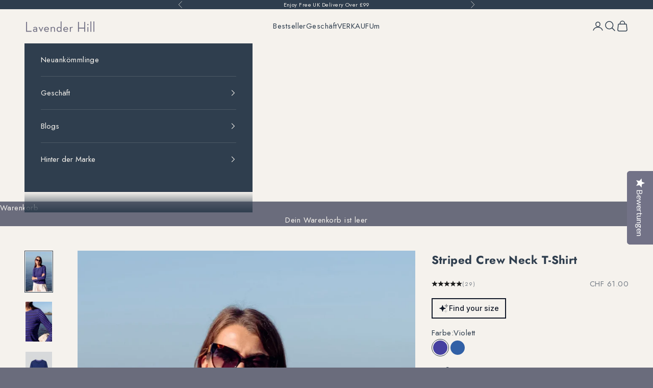

--- FILE ---
content_type: text/html; charset=utf-8
request_url: https://www.lavenderhillclothing.com/de-ch/products/stripedthreequartersleevetshirt
body_size: 57558
content:


<!doctype html><html lang="de" dir="ltr"><head><link rel="preconnect" href="https://live.visually-io.com/" crossorigin data-em-disable><link rel="dns-prefetch" href="https://live.visually-io.com/" data-em-disable><script async crossorigin fetchpriority="high" src="/cdn/shopifycloud/importmap-polyfill/es-modules-shim.2.4.0.js"></script>
<script>
(()=> {
    const env = 2;
    var store = "lavender-hill-clothing.myshopify.com";
    var alias = store.replace(".myshopify.com", "").replaceAll("-", "_").toUpperCase();
    var jitsuKey =  "js.2945973";
    window.loomi_ctx = {...(window.loomi_ctx || {}),storeAlias:alias,jitsuKey,env};
    
    
    
	
	var product = {};
	var variants = [];
	
	variants.push({id:40399554543710,policy:"deny",price:6100,iq:5});
	
	variants.push({id:40399554576478,policy:"deny",price:6100,iq:8});
	
	variants.push({id:40399554609246,policy:"deny",price:6100,iq:7});
	
	variants.push({id:40399554642014,policy:"deny",price:6100,iq:6});
	
	variants.push({id:40399554674782,policy:"deny",price:6100,iq:4});
	
	variants.push({id:40399554707550,policy:"deny",price:6100,iq:5});
	
	variants.push({id:40399554740318,policy:"deny",price:6100,iq:9});
	
	variants.push({id:40399554773086,policy:"deny",price:6100,iq:4});
	
	variants.push({id:40399554805854,policy:"deny",price:6100,iq:11});
	
	variants.push({id:40399554838622,policy:"deny",price:6100,iq:5});
	
	product.variants = variants;
	product.oos = !true;
	product.price = 6100 ;
	window.loomi_ctx.current_product=product;
	window.loomi_ctx.productId=4735960580;
	window.loomi_ctx.variantId = 40399554543710;
	
})()
</script><link href="https://live.visually-io.com/widgets/vsly-preact.min.js?k=js.2945973&e=2&s=LAVENDER_HILL_CLOTHING" rel="preload" as="script" data-em-disable><script type="text/javascript" src="https://live.visually-io.com/widgets/vsly-preact.min.js?k=js.2945973&e=2&s=LAVENDER_HILL_CLOTHING" data-em-disable></script><link href="https://live.visually-io.com/cf/LAVENDER_HILL_CLOTHING.js" rel="preload" as="script" data-em-disable><link href="https://live.visually-io.com/v/visually.js" rel="preload" as="script" data-em-disable><script type="text/javascript" src="https://live.visually-io.com/cf/LAVENDER_HILL_CLOTHING.js" data-em-disable></script><script type="text/javascript" src="https://live.visually-io.com/v/visually.js" data-em-disable></script><script defer type="text/javascript" src="https://live.visually-io.com/v/visually-a.js" data-em-disable></script><script src="//www.lavenderhillclothing.com/cdn/shop/files/pandectes-rules.js?v=9252119701257400181"></script><style></style><meta charset="utf-8"><meta name="viewport" content="width=device-width, initial-scale=1.0, height=device-height, minimum-scale=1.0, maximum-scale=5.0"><title>Gestreiftes Rundhals-T-Shirt aus Bio-Baumwolle | Lavender Hill-Kleidung</title><meta name="description" content="Entdecken Sie das gestreifte Langarm-T-Shirt aus weicher Baumwoll-Modal-Mischung. Zeitlos stylisch, atmungsaktiv und perfekt für Lagenlooks oder als Einzelstück. Jetzt shoppen!"><link rel="canonical" href="https://www.lavenderhillclothing.com/de-ch/products/stripedthreequartersleevetshirt"><link rel="shortcut icon" href="//www.lavenderhillclothing.com/cdn/shop/files/LH_Favicon_2.png?v=1669757783&width=96"><link rel="apple-touch-icon" href="//www.lavenderhillclothing.com/cdn/shop/files/LH_Favicon_2.png?v=1669757783&width=180"><link rel="preconnect" href="https://fonts.shopifycdn.com" crossorigin><link rel="preload" href="//www.lavenderhillclothing.com/cdn/fonts/playfair_display/playfairdisplay_n4.9980f3e16959dc89137cc1369bfc3ae98af1deb9.woff2" as="font" type="font/woff2" crossorigin><link rel="preload" href="//www.lavenderhillclothing.com/cdn/fonts/jost/jost_n4.d47a1b6347ce4a4c9f437608011273009d91f2b7.woff2" as="font" type="font/woff2" crossorigin><meta property="og:type" content="product"><meta property="og:title" content="Striped Crew Neck T-Shirt"><meta property="product:price:amount" content="61.00"><meta property="product:price:currency" content="CHF"><meta property="product:availability" content="in stock"><meta property="og:image" content="http://www.lavenderhillclothing.com/cdn/shop/files/Striped_Long_Sleeve_Cotton_Lavender_Hill.webp?v=1744784827&width=2048"><meta property="og:image:secure_url" content="https://www.lavenderhillclothing.com/cdn/shop/files/Striped_Long_Sleeve_Cotton_Lavender_Hill.webp?v=1744784827&width=2048"><meta property="og:image:width" content="1512"><meta property="og:image:height" content="2267"><meta property="og:description" content="Entdecken Sie das gestreifte Langarm-T-Shirt aus weicher Baumwoll-Modal-Mischung. Zeitlos stylisch, atmungsaktiv und perfekt für Lagenlooks oder als Einzelstück. Jetzt shoppen!"><meta property="og:url" content="https://www.lavenderhillclothing.com/de-ch/products/stripedthreequartersleevetshirt"><meta property="og:site_name" content="Lavender Hill Clothing"><meta name="twitter:card" content="summary"><meta name="twitter:title" content="Striped Crew Neck T-Shirt"><meta name="twitter:description" content="Zeitlos und vielseitig – unser gestreiftes Rundhals-T-Shirt vereint Stil und Funktionalität perfekt. Hergestellt aus einer hochwertigen Baumwollmischung ist dieses T-Shirt luxuriös weich, atmungsaktiv und leicht und bietet unübertroffenen Tragekomfort den ganzen Tag über. Das klassische Streifendesign und die schmeichelnden langen Ärmel machen es zu einem unverzichtbaren Kleidungsstück für jede Jahreszeit. Dieses T-Shirt ist für den Alltag konzipiert und lässt sich mühelos mit allem kombinieren, von Jeans bis hin zu maßgeschneiderten Hosen. Die hautfreundlichen Markenetiketten am Saum und die maßgeschneiderte Passform sorgen für Stil und Funktionalität und machen es zu einem Must-have für jeden Anlass. Gestreifter Rundhalsausschnitt Größe Büste Taille Hüften 8 43 41 45 10 45 43 47 12 47 45 49 14 49 47 51 16 51 49 53 3/4-Streifen-U-Ausschnitt Größe Brust Taille Hüften Länge Ärmellänge XS/UK 8 31 29 32 25 23,6 S/UK 10 33 30 33 26"><meta name="twitter:image" content="https://www.lavenderhillclothing.com/cdn/shop/files/Striped_Long_Sleeve_Cotton_Lavender_Hill.webp?crop=center&height=1200&v=1744784827&width=1200"><meta name="twitter:image:alt" content="Striped Crew Neck T-shirt Women&#39;s Long Sleeve T-shirt Lavender Hill"><script type="application/ld+json">{"@context":"http:\/\/schema.org\/","@id":"\/de-ch\/products\/stripedthreequartersleevetshirt#product","@type":"ProductGroup","brand":{"@type":"Brand","name":"Lavender Hill"},"category":"T-Shirts","description":"Zeitlos und vielseitig – unser gestreiftes Rundhals-T-Shirt vereint Stil und Funktionalität perfekt. Hergestellt aus einer hochwertigen Baumwollmischung ist dieses T-Shirt luxuriös weich, atmungsaktiv und leicht und bietet unübertroffenen Tragekomfort den ganzen Tag über. Das klassische Streifendesign und die schmeichelnden langen Ärmel machen es zu einem unverzichtbaren Kleidungsstück für jede Jahreszeit.  Dieses T-Shirt ist für den Alltag konzipiert und lässt sich mühelos mit allem kombinieren, von Jeans bis hin zu maßgeschneiderten Hosen. Die hautfreundlichen Markenetiketten am Saum und die maßgeschneiderte Passform sorgen für Stil und Funktionalität und machen es zu einem Must-have für jeden Anlass.    Gestreifter Rundhalsausschnitt        Größe  Büste  Taille  Hüften          8  43  41  45          10  45  43  47      12  47  45  49      14  49  47  51      16  51  49  53                  3\/4-Streifen-U-Ausschnitt        Größe  Brust  Taille  Hüften  Länge  Ärmellänge          XS\/UK 8  31  29  32  25  23,6      S\/UK 10  33  30  33  26  24      M\/UK 12  34  32  35  26,4  24.4      L\/UK 14  36  33  37  26,8  24,8      XL\/UK 16  38  34  39  27  25          ","hasVariant":[{"@id":"\/de-ch\/products\/stripedthreequartersleevetshirt?variant=40399554543710#variant","@type":"Product","image":"https:\/\/www.lavenderhillclothing.com\/cdn\/shop\/files\/Striped_Long_Sleeve_Cotton_Lavender_Hill.webp?v=1744784827\u0026width=1920","name":"Striped Crew Neck T-Shirt - Violett \/ UK 8","offers":{"@id":"\/de-ch\/products\/stripedthreequartersleevetshirt?variant=40399554543710#offer","@type":"Offer","availability":"http:\/\/schema.org\/InStock","price":"61.00","priceCurrency":"CHF","url":"https:\/\/www.lavenderhillclothing.com\/de-ch\/products\/stripedthreequartersleevetshirt?variant=40399554543710"}},{"@id":"\/de-ch\/products\/stripedthreequartersleevetshirt?variant=40399554576478#variant","@type":"Product","image":"https:\/\/www.lavenderhillclothing.com\/cdn\/shop\/files\/Striped_Long_Sleeve_Cotton_Lavender_Hill.webp?v=1744784827\u0026width=1920","name":"Striped Crew Neck T-Shirt - Violett \/ UK 10","offers":{"@id":"\/de-ch\/products\/stripedthreequartersleevetshirt?variant=40399554576478#offer","@type":"Offer","availability":"http:\/\/schema.org\/InStock","price":"61.00","priceCurrency":"CHF","url":"https:\/\/www.lavenderhillclothing.com\/de-ch\/products\/stripedthreequartersleevetshirt?variant=40399554576478"}},{"@id":"\/de-ch\/products\/stripedthreequartersleevetshirt?variant=40399554609246#variant","@type":"Product","image":"https:\/\/www.lavenderhillclothing.com\/cdn\/shop\/files\/Striped_Long_Sleeve_Cotton_Lavender_Hill.webp?v=1744784827\u0026width=1920","name":"Striped Crew Neck T-Shirt - Violett \/ UK 12","offers":{"@id":"\/de-ch\/products\/stripedthreequartersleevetshirt?variant=40399554609246#offer","@type":"Offer","availability":"http:\/\/schema.org\/InStock","price":"61.00","priceCurrency":"CHF","url":"https:\/\/www.lavenderhillclothing.com\/de-ch\/products\/stripedthreequartersleevetshirt?variant=40399554609246"}},{"@id":"\/de-ch\/products\/stripedthreequartersleevetshirt?variant=40399554642014#variant","@type":"Product","image":"https:\/\/www.lavenderhillclothing.com\/cdn\/shop\/files\/Striped_Long_Sleeve_Cotton_Lavender_Hill.webp?v=1744784827\u0026width=1920","name":"Striped Crew Neck T-Shirt - Violett \/ UK 14","offers":{"@id":"\/de-ch\/products\/stripedthreequartersleevetshirt?variant=40399554642014#offer","@type":"Offer","availability":"http:\/\/schema.org\/InStock","price":"61.00","priceCurrency":"CHF","url":"https:\/\/www.lavenderhillclothing.com\/de-ch\/products\/stripedthreequartersleevetshirt?variant=40399554642014"}},{"@id":"\/de-ch\/products\/stripedthreequartersleevetshirt?variant=40399554674782#variant","@type":"Product","image":"https:\/\/www.lavenderhillclothing.com\/cdn\/shop\/files\/Striped_Long_Sleeve_Cotton_Lavender_Hill.webp?v=1744784827\u0026width=1920","name":"Striped Crew Neck T-Shirt - Violett \/ UK 16","offers":{"@id":"\/de-ch\/products\/stripedthreequartersleevetshirt?variant=40399554674782#offer","@type":"Offer","availability":"http:\/\/schema.org\/InStock","price":"61.00","priceCurrency":"CHF","url":"https:\/\/www.lavenderhillclothing.com\/de-ch\/products\/stripedthreequartersleevetshirt?variant=40399554674782"}},{"@id":"\/de-ch\/products\/stripedthreequartersleevetshirt?variant=40399554707550#variant","@type":"Product","image":"https:\/\/www.lavenderhillclothing.com\/cdn\/shop\/files\/Blue_black_striped_cotton_top.webp?v=1744785560\u0026width=1920","name":"Striped Crew Neck T-Shirt - Blau \/ UK 8","offers":{"@id":"\/de-ch\/products\/stripedthreequartersleevetshirt?variant=40399554707550#offer","@type":"Offer","availability":"http:\/\/schema.org\/InStock","price":"61.00","priceCurrency":"CHF","url":"https:\/\/www.lavenderhillclothing.com\/de-ch\/products\/stripedthreequartersleevetshirt?variant=40399554707550"}},{"@id":"\/de-ch\/products\/stripedthreequartersleevetshirt?variant=40399554740318#variant","@type":"Product","image":"https:\/\/www.lavenderhillclothing.com\/cdn\/shop\/files\/Blue_black_striped_cotton_top.webp?v=1744785560\u0026width=1920","name":"Striped Crew Neck T-Shirt - Blau \/ UK 10","offers":{"@id":"\/de-ch\/products\/stripedthreequartersleevetshirt?variant=40399554740318#offer","@type":"Offer","availability":"http:\/\/schema.org\/InStock","price":"61.00","priceCurrency":"CHF","url":"https:\/\/www.lavenderhillclothing.com\/de-ch\/products\/stripedthreequartersleevetshirt?variant=40399554740318"}},{"@id":"\/de-ch\/products\/stripedthreequartersleevetshirt?variant=40399554773086#variant","@type":"Product","image":"https:\/\/www.lavenderhillclothing.com\/cdn\/shop\/files\/Blue_black_striped_cotton_top.webp?v=1744785560\u0026width=1920","name":"Striped Crew Neck T-Shirt - Blau \/ UK 12","offers":{"@id":"\/de-ch\/products\/stripedthreequartersleevetshirt?variant=40399554773086#offer","@type":"Offer","availability":"http:\/\/schema.org\/InStock","price":"61.00","priceCurrency":"CHF","url":"https:\/\/www.lavenderhillclothing.com\/de-ch\/products\/stripedthreequartersleevetshirt?variant=40399554773086"}},{"@id":"\/de-ch\/products\/stripedthreequartersleevetshirt?variant=40399554805854#variant","@type":"Product","image":"https:\/\/www.lavenderhillclothing.com\/cdn\/shop\/files\/Blue_black_striped_cotton_top.webp?v=1744785560\u0026width=1920","name":"Striped Crew Neck T-Shirt - Blau \/ UK 14","offers":{"@id":"\/de-ch\/products\/stripedthreequartersleevetshirt?variant=40399554805854#offer","@type":"Offer","availability":"http:\/\/schema.org\/InStock","price":"61.00","priceCurrency":"CHF","url":"https:\/\/www.lavenderhillclothing.com\/de-ch\/products\/stripedthreequartersleevetshirt?variant=40399554805854"}},{"@id":"\/de-ch\/products\/stripedthreequartersleevetshirt?variant=40399554838622#variant","@type":"Product","image":"https:\/\/www.lavenderhillclothing.com\/cdn\/shop\/files\/Blue_black_striped_cotton_top.webp?v=1744785560\u0026width=1920","name":"Striped Crew Neck T-Shirt - Blau \/ UK 16","offers":{"@id":"\/de-ch\/products\/stripedthreequartersleevetshirt?variant=40399554838622#offer","@type":"Offer","availability":"http:\/\/schema.org\/InStock","price":"61.00","priceCurrency":"CHF","url":"https:\/\/www.lavenderhillclothing.com\/de-ch\/products\/stripedthreequartersleevetshirt?variant=40399554838622"}}],"name":"Striped Crew Neck T-Shirt","productGroupID":"4735960580","url":"https:\/\/www.lavenderhillclothing.com\/de-ch\/products\/stripedthreequartersleevetshirt"}</script><script type="application/ld+json">
  {
    "@context": "https://schema.org",
    "@type": "BreadcrumbList",
    "itemListElement": [{
        "@type": "ListItem",
        "position": 1,
        "name": "Home",
        "item": "https://www.lavenderhillclothing.com"
      },{
            "@type": "ListItem",
            "position": 2,
            "name": "Striped Crew Neck T-Shirt",
            "item": "https://www.lavenderhillclothing.com/de-ch/products/stripedthreequartersleevetshirt"
          }]
  }
</script><style> @font-face { font-family: "Playfair Display"; font-weight: 400; font-style: normal; font-display: fallback; src: url("//www.lavenderhillclothing.com/cdn/fonts/playfair_display/playfairdisplay_n4.9980f3e16959dc89137cc1369bfc3ae98af1deb9.woff2") format("woff2"),  url("//www.lavenderhillclothing.com/cdn/fonts/playfair_display/playfairdisplay_n4.c562b7c8e5637886a811d2a017f9e023166064ee.woff") format("woff");}@font-face { font-family: "Playfair Display"; font-weight: 400; font-style: italic; font-display: fallback; src: url("//www.lavenderhillclothing.com/cdn/fonts/playfair_display/playfairdisplay_i4.804ea8da9192aaed0368534aa085b3c1f3411619.woff2") format("woff2"),  url("//www.lavenderhillclothing.com/cdn/fonts/playfair_display/playfairdisplay_i4.5538cb7a825d13d8a2333cd8a94065a93a95c710.woff") format("woff");} @font-face { font-family: Jost; font-weight: 400; font-style: normal; font-display: fallback; src: url("//www.lavenderhillclothing.com/cdn/fonts/jost/jost_n4.d47a1b6347ce4a4c9f437608011273009d91f2b7.woff2") format("woff2"),  url("//www.lavenderhillclothing.com/cdn/fonts/jost/jost_n4.791c46290e672b3f85c3d1c651ef2efa3819eadd.woff") format("woff");}@font-face { font-family: Jost; font-weight: 400; font-style: italic; font-display: fallback; src: url("//www.lavenderhillclothing.com/cdn/fonts/jost/jost_i4.b690098389649750ada222b9763d55796c5283a5.woff2") format("woff2"),  url("//www.lavenderhillclothing.com/cdn/fonts/jost/jost_i4.fd766415a47e50b9e391ae7ec04e2ae25e7e28b0.woff") format("woff");}@font-face { font-family: Jost; font-weight: 700; font-style: normal; font-display: fallback; src: url("//www.lavenderhillclothing.com/cdn/fonts/jost/jost_n7.921dc18c13fa0b0c94c5e2517ffe06139c3615a3.woff2") format("woff2"),  url("//www.lavenderhillclothing.com/cdn/fonts/jost/jost_n7.cbfc16c98c1e195f46c536e775e4e959c5f2f22b.woff") format("woff");}@font-face { font-family: Jost; font-weight: 700; font-style: italic; font-display: fallback; src: url("//www.lavenderhillclothing.com/cdn/fonts/jost/jost_i7.d8201b854e41e19d7ed9b1a31fe4fe71deea6d3f.woff2") format("woff2"),  url("//www.lavenderhillclothing.com/cdn/fonts/jost/jost_i7.eae515c34e26b6c853efddc3fc0c552e0de63757.woff") format("woff");}:root {--container-max-width: 100%;  --container-xxs-max-width: 27.5rem; --container-xs-max-width: 42.5rem; --container-sm-max-width: 61.25rem; --container-md-max-width: 71.875rem; --container-lg-max-width: 78.75rem; --container-xl-max-width: 85rem; --container-gutter: 1.25rem;  --section-vertical-spacing: 2.5rem;  --section-vertical-spacing-tight:2.5rem;  --section-stack-gap:2.25rem;  --section-stack-gap-tight:2.25rem;  --form-gap: 1.25rem; --fieldset-gap: 1rem; --form-control-gap: 0.625rem; --checkbox-control-gap: 0.75rem; --input-padding-block: 0.65rem; --input-padding-inline: 0.8rem; --checkbox-size: 0.875rem;   --sticky-area-height: calc(var(--announcement-bar-is-sticky, 0) * var(--announcement-bar-height, 0px) + var(--header-is-sticky, 0) * var(--header-is-visible, 1) * var(--header-height, 0px));  --transform-logical-flip: 1;  --transform-origin-start: left;  --transform-origin-end: right;  --heading-font-family: "Playfair Display", serif;  --heading-font-weight: 400;  --heading-font-style: normal;  --heading-text-transform: uppercase;  --heading-letter-spacing: 0.18em;  --text-font-family: Jost, sans-serif;  --text-font-weight: 400;  --text-font-style: normal;  --text-letter-spacing: 0.03em;  --button-font: var(--text-font-style) var(--text-font-weight) var(--text-sm) / 1.65 var(--text-font-family);  --button-text-transform: uppercase;  --button-letter-spacing: 0.18em;  --text-heading-size-factor: 1.1;  --text-h1: max(0.6875rem, clamp(1.375rem, 1.146341463414634rem + 0.975609756097561vw, 2rem) * var(--text-heading-size-factor));  --text-h2: max(0.6875rem, clamp(1.25rem, 1.0670731707317074rem + 0.7804878048780488vw, 1.75rem) * var(--text-heading-size-factor));  --text-h3: max(0.6875rem, clamp(1.125rem, 1.0335365853658536rem + 0.3902439024390244vw, 1.375rem) * var(--text-heading-size-factor));  --text-h4: max(0.6875rem, clamp(1rem, 0.9542682926829268rem + 0.1951219512195122vw, 1.125rem) * var(--text-heading-size-factor));  --text-h5: calc(0.875rem * var(--text-heading-size-factor));  --text-h6: calc(0.75rem * var(--text-heading-size-factor));  --text-xs: 0.8125rem;  --text-sm: 0.875rem;  --text-base: 0.9375rem;  --text-lg: 1.0625rem;  --text-xl: 1.1875rem;  --rounded-full: 9999px;  --button-border-radius: 0.0rem;  --input-border-radius: 0.0rem;  --shadow-sm: 0 2px 8px rgb(0 0 0 / 0.05);  --shadow: 0 5px 15px rgb(0 0 0 / 0.05);  --shadow-md: 0 5px 30px rgb(0 0 0 / 0.05);  --shadow-block: px px px rgb(var(--text-primary) / 0.0);  --checkmark-svg-url: url(//www.lavenderhillclothing.com/cdn/shop/t/132/assets/checkmark.svg?v=121364529749204175471762233238);  --cursor-zoom-in-svg-url: url(//www.lavenderhillclothing.com/cdn/shop/t/132/assets/cursor-zoom-in.svg?v=79363274304962701531762233238); } [dir="rtl"]:root {--transform-logical-flip: -1;  --transform-origin-start: right;  --transform-origin-end: left; } @media screen and (min-width: 700px) {:root {--text-xs: 0.8125rem; --text-sm: 0.875rem; --text-base: 0.9375rem; --text-lg: 1.0625rem; --text-xl: 1.3125rem;  --container-gutter: 2rem;} } @media screen and (min-width: 1000px) {:root {--container-gutter: 3rem; --section-vertical-spacing: 4rem; --section-vertical-spacing-tight: 4rem; --section-stack-gap:3rem; --section-stack-gap-tight:3rem;} }:root {--page-overlay: 0 0 0 / 0.4;  --page-background: ;  --on-sale-text: 83 58 89;  --on-sale-badge-background: 83 58 89;  --on-sale-badge-text: 255 255 255;  --sold-out-badge-background: 239 239 239;  --sold-out-badge-text: 0 0 0 / 0.65;  --custom-badge-background: 47 74 101;  --custom-badge-text: 255 255 255;  --star-color: 28 28 28;  --success-background: 212 227 203;  --success-text: 48 122 7;  --warning-background: 253 241 224;  --warning-text: 237 138 0;  --error-background: 243 204 204;  --error-text: 203 43 43; }.color-scheme--scheme-1 { --accent: 47 62 78; --text-color: 47 62 78; --background: 245 242 237 / 1.0; --background-without-opacity: 245 242 237; --background-gradient: ;--border-color: 215 215 213; --button-background: 47 62 78; --button-text-color: 245 242 237;  --circle-button-background: 245 242 237; --circle-button-text-color: 28 28 28;}.shopify-section:has(.section-spacing.color-scheme--bg-bdafc9a7777bf8cec9f51e71cd7754c0) + .shopify-section:has(.section-spacing.color-scheme--bg-bdafc9a7777bf8cec9f51e71cd7754c0:not(.bordered-section)) .section-spacing { padding-block-start: 0;}.color-scheme--scheme-2 { --accent: 245 242 237; --text-color: 245 242 237; --background: 47 62 78 / 1.0; --background-without-opacity: 47 62 78; --background-gradient: ;--border-color: 77 89 102; --button-background: 245 242 237; --button-text-color: 47 62 78;  --circle-button-background: 245 242 237; --circle-button-text-color: 47 62 78;}.shopify-section:has(.section-spacing.color-scheme--bg-32c61d4c8fa65d78d1c48ab80a8be3c9) + .shopify-section:has(.section-spacing.color-scheme--bg-32c61d4c8fa65d78d1c48ab80a8be3c9:not(.bordered-section)) .section-spacing { padding-block-start: 0;}.color-scheme--scheme-3 { --accent: 245 242 237; --text-color: 245 242 237; --background: 106 108 124 / 1.0; --background-without-opacity: 106 108 124; --background-gradient: ;--border-color: 127 128 141; --button-background: 245 242 237; --button-text-color: 47 62 78;  --circle-button-background: 255 255 255; --circle-button-text-color: 47 62 78;}.shopify-section:has(.section-spacing.color-scheme--bg-950488b02a4802f1ad7c698461882c0f) + .shopify-section:has(.section-spacing.color-scheme--bg-950488b02a4802f1ad7c698461882c0f:not(.bordered-section)) .section-spacing { padding-block-start: 0;}.color-scheme--scheme-4 { --accent: 255 255 255; --text-color: 255 255 255; --background: 0 0 0 / 0.0; --background-without-opacity: 0 0 0; --background-gradient: ;--border-color: 255 255 255; --button-background: 255 255 255; --button-text-color: 28 28 28;  --circle-button-background: 255 255 255; --circle-button-text-color: 28 28 28;}.shopify-section:has(.section-spacing.color-scheme--bg-3671eee015764974ee0aef1536023e0f) + .shopify-section:has(.section-spacing.color-scheme--bg-3671eee015764974ee0aef1536023e0f:not(.bordered-section)) .section-spacing { padding-block-start: 0;}.color-scheme--dialog { --accent: 245 242 237; --text-color: 245 242 237; --background: 47 62 78 / 1.0; --background-without-opacity: 47 62 78; --background-gradient: ;--border-color: 77 89 102; --button-background: 245 242 237; --button-text-color: 47 62 78;  --circle-button-background: 245 242 237; --circle-button-text-color: 47 62 78;}</style><script>
  // This allows to expose several variables to the global scope, to be used in scripts
  window.themeVariables = {
    settings: {
      showPageTransition: null,
      pageType: "product",
      moneyFormat: "CHF {{amount}}",
      moneyWithCurrencyFormat: "CHF {{amount}}",
      currencyCodeEnabled: false,
      cartType: "drawer",
      staggerMenuApparition: true
    },

    strings: {
      addedToCart: "Zum Warenkorb hinzugefügt!",
      closeGallery: "Galerie schließen",
      zoomGallery: "Bild vergrößern",
      errorGallery: "Bild kann nicht geladen werden",
      shippingEstimatorNoResults: "Tut uns leid, aber wir verschicken leider nicht an deine Adresse.",
      shippingEstimatorOneResult: "Für deine Adresse gibt es einen Versandtarif:",
      shippingEstimatorMultipleResults: "Für deine Adresse gibt es mehrere Versandtarife:",
      shippingEstimatorError: "Beim Berechnen der Versandkosten ist ein Fehler aufgetreten:",
      next: "Vor",
      previous: "Zurück"
    },

    mediaQueries: {
      'sm': 'screen and (min-width: 700px)',
      'md': 'screen and (min-width: 1000px)',
      'lg': 'screen and (min-width: 1150px)',
      'xl': 'screen and (min-width: 1400px)',
      '2xl': 'screen and (min-width: 1600px)',
      'sm-max': 'screen and (max-width: 699px)',
      'md-max': 'screen and (max-width: 999px)',
      'lg-max': 'screen and (max-width: 1149px)',
      'xl-max': 'screen and (max-width: 1399px)',
      '2xl-max': 'screen and (max-width: 1599px)',
      'motion-safe': '(prefers-reduced-motion: no-preference)',
      'motion-reduce': '(prefers-reduced-motion: reduce)',
      'supports-hover': 'screen and (pointer: fine)',
      'supports-touch': 'screen and (hover: none)'
    }
  };</script><script>
      if (!(HTMLScriptElement.supports && HTMLScriptElement.supports('importmap'))) {
        const importMapPolyfill = document.createElement('script');
        importMapPolyfill.async = true;
        importMapPolyfill.src = "//www.lavenderhillclothing.com/cdn/shop/t/132/assets/es-module-shims.min.js?v=133133393897716595401762233170";

        document.head.appendChild(importMapPolyfill);
      }
    </script><script type="importmap">{
        "imports": {
          "vendor": "//www.lavenderhillclothing.com/cdn/shop/t/132/assets/vendor.min.js?v=166833309358212501051762233170",
          "theme": "//www.lavenderhillclothing.com/cdn/shop/t/132/assets/theme.js?v=162176155039651599601762233170",
          "photoswipe": "//www.lavenderhillclothing.com/cdn/shop/t/132/assets/photoswipe.min.js?v=13374349288281597431762233170"
        }
      }
    </script><script type="module" src="//www.lavenderhillclothing.com/cdn/shop/t/132/assets/vendor.min.js?v=166833309358212501051762233170"></script><script type="module" src="//www.lavenderhillclothing.com/cdn/shop/t/132/assets/theme.js?v=162176155039651599601762233170"></script><script>window.performance && window.performance.mark && window.performance.mark('shopify.content_for_header.start');</script><meta name="google-site-verification" content="snRX-1HVGJ6fGYWj8Wqnuc1T0mdkJDtsqoxRsljh6PM"><meta id="shopify-digital-wallet" name="shopify-digital-wallet" content="/2945973/digital_wallets/dialog"><meta name="shopify-checkout-api-token" content="d9c3ad2c12f504b153cdd5b4c34a13fb"><meta id="in-context-paypal-metadata" data-shop-id="2945973" data-venmo-supported="false" data-environment="production" data-locale="de_DE" data-paypal-v4="true" data-currency="CHF"><link rel="alternate" hreflang="x-default" href="https://www.lavenderhillclothing.com/products/stripedthreequartersleevetshirt"><link rel="alternate" hreflang="fr" href="https://www.lavenderhillclothing.com/fr/products/chemise-a-manches-trois-quarts-a-rayures"><link rel="alternate" hreflang="it" href="https://www.lavenderhillclothing.com/it/products/stripedthreequartersleevetshirt"><link rel="alternate" hreflang="da" href="https://www.lavenderhillclothing.com/da/products/stripedthreequartersleevetshirt"><link rel="alternate" hreflang="no" href="https://www.lavenderhillclothing.com/no/products/stripedthreequartersleevetshirt"><link rel="alternate" hreflang="es" href="https://www.lavenderhillclothing.com/es/products/stripedthreequartersleevetshirt"><link rel="alternate" hreflang="sv" href="https://www.lavenderhillclothing.com/sv/products/stripedthreequartersleevetshirt"><link rel="alternate" hreflang="ja" href="https://www.lavenderhillclothing.com/ja/products/stripedthreequartersleevetshirt"><link rel="alternate" hreflang="de" href="https://www.lavenderhillclothing.com/de/products/stripedthreequartersleevetshirt"><link rel="alternate" hreflang="pt" href="https://www.lavenderhillclothing.com/pt/products/stripedthreequartersleevetshirt"><link rel="alternate" hreflang="nl" href="https://www.lavenderhillclothing.com/nl/products/stripedthreequartersleevetshirt"><link rel="alternate" hreflang="en-AU" href="https://www.lavenderhillclothing.com/en-au/products/stripedthreequartersleevetshirt"><link rel="alternate" hreflang="it-AU" href="https://www.lavenderhillclothing.com/it-au/products/stripedthreequartersleevetshirt"><link rel="alternate" hreflang="da-AU" href="https://www.lavenderhillclothing.com/da-au/products/stripedthreequartersleevetshirt"><link rel="alternate" hreflang="no-AU" href="https://www.lavenderhillclothing.com/no-au/products/stripedthreequartersleevetshirt"><link rel="alternate" hreflang="es-AU" href="https://www.lavenderhillclothing.com/es-au/products/stripedthreequartersleevetshirt"><link rel="alternate" hreflang="sv-AU" href="https://www.lavenderhillclothing.com/sv-au/products/stripedthreequartersleevetshirt"><link rel="alternate" hreflang="ja-AU" href="https://www.lavenderhillclothing.com/ja-au/products/stripedthreequartersleevetshirt"><link rel="alternate" hreflang="en-CA" href="https://www.lavenderhillclothing.com/en-ca/products/stripedthreequartersleevetshirt"><link rel="alternate" hreflang="fr-CA" href="https://www.lavenderhillclothing.com/fr-ca/products/chemise-a-manches-trois-quarts-a-rayures"><link rel="alternate" hreflang="de-CA" href="https://www.lavenderhillclothing.com/de-ca/products/stripedthreequartersleevetshirt"><link rel="alternate" hreflang="it-CA" href="https://www.lavenderhillclothing.com/it-ca/products/stripedthreequartersleevetshirt"><link rel="alternate" hreflang="no-CA" href="https://www.lavenderhillclothing.com/no-ca/products/stripedthreequartersleevetshirt"><link rel="alternate" hreflang="es-CA" href="https://www.lavenderhillclothing.com/es-ca/products/stripedthreequartersleevetshirt"><link rel="alternate" hreflang="sv-CA" href="https://www.lavenderhillclothing.com/sv-ca/products/stripedthreequartersleevetshirt"><link rel="alternate" hreflang="ja-CA" href="https://www.lavenderhillclothing.com/ja-ca/products/stripedthreequartersleevetshirt"><link rel="alternate" hreflang="en-DK" href="https://www.lavenderhillclothing.com/en-dk/products/stripedthreequartersleevetshirt"><link rel="alternate" hreflang="de-DK" href="https://www.lavenderhillclothing.com/de-dk/products/stripedthreequartersleevetshirt"><link rel="alternate" hreflang="it-DK" href="https://www.lavenderhillclothing.com/it-dk/products/stripedthreequartersleevetshirt"><link rel="alternate" hreflang="no-DK" href="https://www.lavenderhillclothing.com/no-dk/products/stripedthreequartersleevetshirt"><link rel="alternate" hreflang="es-DK" href="https://www.lavenderhillclothing.com/es-dk/products/stripedthreequartersleevetshirt"><link rel="alternate" hreflang="sv-DK" href="https://www.lavenderhillclothing.com/sv-dk/products/stripedthreequartersleevetshirt"><link rel="alternate" hreflang="ja-DK" href="https://www.lavenderhillclothing.com/ja-dk/products/stripedthreequartersleevetshirt"><link rel="alternate" hreflang="en-HK" href="https://www.lavenderhillclothing.com/en-hk/products/stripedthreequartersleevetshirt"><link rel="alternate" hreflang="sv-HK" href="https://www.lavenderhillclothing.com/sv-hk/products/stripedthreequartersleevetshirt"><link rel="alternate" hreflang="en-JP" href="https://www.lavenderhillclothing.com/en-jp/products/stripedthreequartersleevetshirt"><link rel="alternate" hreflang="ja-JP" href="https://www.lavenderhillclothing.com/ja-jp/products/stripedthreequartersleevetshirt"><link rel="alternate" hreflang="it-JP" href="https://www.lavenderhillclothing.com/it-jp/products/stripedthreequartersleevetshirt"><link rel="alternate" hreflang="da-JP" href="https://www.lavenderhillclothing.com/da-jp/products/stripedthreequartersleevetshirt"><link rel="alternate" hreflang="no-JP" href="https://www.lavenderhillclothing.com/no-jp/products/stripedthreequartersleevetshirt"><link rel="alternate" hreflang="es-JP" href="https://www.lavenderhillclothing.com/es-jp/products/stripedthreequartersleevetshirt"><link rel="alternate" hreflang="sv-JP" href="https://www.lavenderhillclothing.com/sv-jp/products/stripedthreequartersleevetshirt"><link rel="alternate" hreflang="en-NZ" href="https://www.lavenderhillclothing.com/en-nz/products/stripedthreequartersleevetshirt"><link rel="alternate" hreflang="it-NZ" href="https://www.lavenderhillclothing.com/it-nz/products/stripedthreequartersleevetshirt"><link rel="alternate" hreflang="da-NZ" href="https://www.lavenderhillclothing.com/da-nz/products/stripedthreequartersleevetshirt"><link rel="alternate" hreflang="no-NZ" href="https://www.lavenderhillclothing.com/no-nz/products/stripedthreequartersleevetshirt"><link rel="alternate" hreflang="es-NZ" href="https://www.lavenderhillclothing.com/es-nz/products/stripedthreequartersleevetshirt"><link rel="alternate" hreflang="sv-NZ" href="https://www.lavenderhillclothing.com/sv-nz/products/stripedthreequartersleevetshirt"><link rel="alternate" hreflang="ja-NZ" href="https://www.lavenderhillclothing.com/ja-nz/products/stripedthreequartersleevetshirt"><link rel="alternate" hreflang="en-SE" href="https://www.lavenderhillclothing.com/en-se/products/stripedthreequartersleevetshirt"><link rel="alternate" hreflang="fr-SE" href="https://www.lavenderhillclothing.com/fr-se/products/chemise-a-manches-trois-quarts-a-rayures"><link rel="alternate" hreflang="sv-SE" href="https://www.lavenderhillclothing.com/sv-se/products/stripedthreequartersleevetshirt"><link rel="alternate" hreflang="de-SE" href="https://www.lavenderhillclothing.com/de-se/products/stripedthreequartersleevetshirt"><link rel="alternate" hreflang="it-SE" href="https://www.lavenderhillclothing.com/it-se/products/stripedthreequartersleevetshirt"><link rel="alternate" hreflang="no-SE" href="https://www.lavenderhillclothing.com/no-se/products/stripedthreequartersleevetshirt"><link rel="alternate" hreflang="es-SE" href="https://www.lavenderhillclothing.com/es-se/products/stripedthreequartersleevetshirt"><link rel="alternate" hreflang="ja-SE" href="https://www.lavenderhillclothing.com/ja-se/products/stripedthreequartersleevetshirt"><link rel="alternate" hreflang="en-SG" href="https://www.lavenderhillclothing.com/en-sg/products/stripedthreequartersleevetshirt"><link rel="alternate" hreflang="it-SG" href="https://www.lavenderhillclothing.com/it-sg/products/stripedthreequartersleevetshirt"><link rel="alternate" hreflang="da-SG" href="https://www.lavenderhillclothing.com/da-sg/products/stripedthreequartersleevetshirt"><link rel="alternate" hreflang="no-SG" href="https://www.lavenderhillclothing.com/no-sg/products/stripedthreequartersleevetshirt"><link rel="alternate" hreflang="es-SG" href="https://www.lavenderhillclothing.com/es-sg/products/stripedthreequartersleevetshirt"><link rel="alternate" hreflang="sv-SG" href="https://www.lavenderhillclothing.com/sv-sg/products/stripedthreequartersleevetshirt"><link rel="alternate" hreflang="ja-SG" href="https://www.lavenderhillclothing.com/ja-sg/products/stripedthreequartersleevetshirt"><link rel="alternate" hreflang="en-US" href="https://www.lavenderhillclothing.com/en-us/products/stripedthreequartersleevetshirt"><link rel="alternate" hreflang="fr-US" href="https://www.lavenderhillclothing.com/fr-us/products/chemise-a-manches-trois-quarts-a-rayures"><link rel="alternate" hreflang="it-US" href="https://www.lavenderhillclothing.com/it-us/products/stripedthreequartersleevetshirt"><link rel="alternate" hreflang="da-US" href="https://www.lavenderhillclothing.com/da-us/products/stripedthreequartersleevetshirt"><link rel="alternate" hreflang="no-US" href="https://www.lavenderhillclothing.com/no-us/products/stripedthreequartersleevetshirt"><link rel="alternate" hreflang="es-US" href="https://www.lavenderhillclothing.com/es-us/products/stripedthreequartersleevetshirt"><link rel="alternate" hreflang="sv-US" href="https://www.lavenderhillclothing.com/sv-us/products/stripedthreequartersleevetshirt"><link rel="alternate" hreflang="ja-US" href="https://www.lavenderhillclothing.com/ja-us/products/stripedthreequartersleevetshirt"><link rel="alternate" hreflang="en-AX" href="https://www.lavenderhillclothing.com/en-eu/products/stripedthreequartersleevetshirt"><link rel="alternate" hreflang="de-AX" href="https://www.lavenderhillclothing.com/de-eu/products/stripedthreequartersleevetshirt"><link rel="alternate" hreflang="da-AX" href="https://www.lavenderhillclothing.com/da-eu/products/stripedthreequartersleevetshirt"><link rel="alternate" hreflang="no-AX" href="https://www.lavenderhillclothing.com/no-eu/products/stripedthreequartersleevetshirt"><link rel="alternate" hreflang="sv-AX" href="https://www.lavenderhillclothing.com/sv-eu/products/stripedthreequartersleevetshirt"><link rel="alternate" hreflang="ja-AX" href="https://www.lavenderhillclothing.com/ja-eu/products/stripedthreequartersleevetshirt"><link rel="alternate" hreflang="fr-AX" href="https://www.lavenderhillclothing.com/fr-eu/products/chemise-a-manches-trois-quarts-a-rayures"><link rel="alternate" hreflang="en-AD" href="https://www.lavenderhillclothing.com/en-eu/products/stripedthreequartersleevetshirt"><link rel="alternate" hreflang="de-AD" href="https://www.lavenderhillclothing.com/de-eu/products/stripedthreequartersleevetshirt"><link rel="alternate" hreflang="da-AD" href="https://www.lavenderhillclothing.com/da-eu/products/stripedthreequartersleevetshirt"><link rel="alternate" hreflang="no-AD" href="https://www.lavenderhillclothing.com/no-eu/products/stripedthreequartersleevetshirt"><link rel="alternate" hreflang="sv-AD" href="https://www.lavenderhillclothing.com/sv-eu/products/stripedthreequartersleevetshirt"><link rel="alternate" hreflang="ja-AD" href="https://www.lavenderhillclothing.com/ja-eu/products/stripedthreequartersleevetshirt"><link rel="alternate" hreflang="fr-AD" href="https://www.lavenderhillclothing.com/fr-eu/products/chemise-a-manches-trois-quarts-a-rayures"><link rel="alternate" hreflang="en-AT" href="https://www.lavenderhillclothing.com/en-eu/products/stripedthreequartersleevetshirt"><link rel="alternate" hreflang="de-AT" href="https://www.lavenderhillclothing.com/de-eu/products/stripedthreequartersleevetshirt"><link rel="alternate" hreflang="da-AT" href="https://www.lavenderhillclothing.com/da-eu/products/stripedthreequartersleevetshirt"><link rel="alternate" hreflang="no-AT" href="https://www.lavenderhillclothing.com/no-eu/products/stripedthreequartersleevetshirt"><link rel="alternate" hreflang="sv-AT" href="https://www.lavenderhillclothing.com/sv-eu/products/stripedthreequartersleevetshirt"><link rel="alternate" hreflang="ja-AT" href="https://www.lavenderhillclothing.com/ja-eu/products/stripedthreequartersleevetshirt"><link rel="alternate" hreflang="fr-AT" href="https://www.lavenderhillclothing.com/fr-eu/products/chemise-a-manches-trois-quarts-a-rayures"><link rel="alternate" hreflang="en-BE" href="https://www.lavenderhillclothing.com/en-eu/products/stripedthreequartersleevetshirt"><link rel="alternate" hreflang="de-BE" href="https://www.lavenderhillclothing.com/de-eu/products/stripedthreequartersleevetshirt"><link rel="alternate" hreflang="da-BE" href="https://www.lavenderhillclothing.com/da-eu/products/stripedthreequartersleevetshirt"><link rel="alternate" hreflang="no-BE" href="https://www.lavenderhillclothing.com/no-eu/products/stripedthreequartersleevetshirt"><link rel="alternate" hreflang="sv-BE" href="https://www.lavenderhillclothing.com/sv-eu/products/stripedthreequartersleevetshirt"><link rel="alternate" hreflang="ja-BE" href="https://www.lavenderhillclothing.com/ja-eu/products/stripedthreequartersleevetshirt"><link rel="alternate" hreflang="fr-BE" href="https://www.lavenderhillclothing.com/fr-eu/products/chemise-a-manches-trois-quarts-a-rayures"><link rel="alternate" hreflang="en-EE" href="https://www.lavenderhillclothing.com/en-eu/products/stripedthreequartersleevetshirt"><link rel="alternate" hreflang="de-EE" href="https://www.lavenderhillclothing.com/de-eu/products/stripedthreequartersleevetshirt"><link rel="alternate" hreflang="da-EE" href="https://www.lavenderhillclothing.com/da-eu/products/stripedthreequartersleevetshirt"><link rel="alternate" hreflang="no-EE" href="https://www.lavenderhillclothing.com/no-eu/products/stripedthreequartersleevetshirt"><link rel="alternate" hreflang="sv-EE" href="https://www.lavenderhillclothing.com/sv-eu/products/stripedthreequartersleevetshirt"><link rel="alternate" hreflang="ja-EE" href="https://www.lavenderhillclothing.com/ja-eu/products/stripedthreequartersleevetshirt"><link rel="alternate" hreflang="fr-EE" href="https://www.lavenderhillclothing.com/fr-eu/products/chemise-a-manches-trois-quarts-a-rayures"><link rel="alternate" hreflang="en-FI" href="https://www.lavenderhillclothing.com/en-eu/products/stripedthreequartersleevetshirt"><link rel="alternate" hreflang="de-FI" href="https://www.lavenderhillclothing.com/de-eu/products/stripedthreequartersleevetshirt"><link rel="alternate" hreflang="da-FI" href="https://www.lavenderhillclothing.com/da-eu/products/stripedthreequartersleevetshirt"><link rel="alternate" hreflang="no-FI" href="https://www.lavenderhillclothing.com/no-eu/products/stripedthreequartersleevetshirt"><link rel="alternate" hreflang="sv-FI" href="https://www.lavenderhillclothing.com/sv-eu/products/stripedthreequartersleevetshirt"><link rel="alternate" hreflang="ja-FI" href="https://www.lavenderhillclothing.com/ja-eu/products/stripedthreequartersleevetshirt"><link rel="alternate" hreflang="fr-FI" href="https://www.lavenderhillclothing.com/fr-eu/products/chemise-a-manches-trois-quarts-a-rayures"><link rel="alternate" hreflang="en-GR" href="https://www.lavenderhillclothing.com/en-eu/products/stripedthreequartersleevetshirt"><link rel="alternate" hreflang="de-GR" href="https://www.lavenderhillclothing.com/de-eu/products/stripedthreequartersleevetshirt"><link rel="alternate" hreflang="da-GR" href="https://www.lavenderhillclothing.com/da-eu/products/stripedthreequartersleevetshirt"><link rel="alternate" hreflang="no-GR" href="https://www.lavenderhillclothing.com/no-eu/products/stripedthreequartersleevetshirt"><link rel="alternate" hreflang="sv-GR" href="https://www.lavenderhillclothing.com/sv-eu/products/stripedthreequartersleevetshirt"><link rel="alternate" hreflang="ja-GR" href="https://www.lavenderhillclothing.com/ja-eu/products/stripedthreequartersleevetshirt"><link rel="alternate" hreflang="fr-GR" href="https://www.lavenderhillclothing.com/fr-eu/products/chemise-a-manches-trois-quarts-a-rayures"><link rel="alternate" hreflang="en-VA" href="https://www.lavenderhillclothing.com/en-eu/products/stripedthreequartersleevetshirt"><link rel="alternate" hreflang="de-VA" href="https://www.lavenderhillclothing.com/de-eu/products/stripedthreequartersleevetshirt"><link rel="alternate" hreflang="da-VA" href="https://www.lavenderhillclothing.com/da-eu/products/stripedthreequartersleevetshirt"><link rel="alternate" hreflang="no-VA" href="https://www.lavenderhillclothing.com/no-eu/products/stripedthreequartersleevetshirt"><link rel="alternate" hreflang="sv-VA" href="https://www.lavenderhillclothing.com/sv-eu/products/stripedthreequartersleevetshirt"><link rel="alternate" hreflang="ja-VA" href="https://www.lavenderhillclothing.com/ja-eu/products/stripedthreequartersleevetshirt"><link rel="alternate" hreflang="fr-VA" href="https://www.lavenderhillclothing.com/fr-eu/products/chemise-a-manches-trois-quarts-a-rayures"><link rel="alternate" hreflang="en-XK" href="https://www.lavenderhillclothing.com/en-eu/products/stripedthreequartersleevetshirt"><link rel="alternate" hreflang="de-XK" href="https://www.lavenderhillclothing.com/de-eu/products/stripedthreequartersleevetshirt"><link rel="alternate" hreflang="da-XK" href="https://www.lavenderhillclothing.com/da-eu/products/stripedthreequartersleevetshirt"><link rel="alternate" hreflang="no-XK" href="https://www.lavenderhillclothing.com/no-eu/products/stripedthreequartersleevetshirt"><link rel="alternate" hreflang="sv-XK" href="https://www.lavenderhillclothing.com/sv-eu/products/stripedthreequartersleevetshirt"><link rel="alternate" hreflang="ja-XK" href="https://www.lavenderhillclothing.com/ja-eu/products/stripedthreequartersleevetshirt"><link rel="alternate" hreflang="fr-XK" href="https://www.lavenderhillclothing.com/fr-eu/products/chemise-a-manches-trois-quarts-a-rayures"><link rel="alternate" hreflang="en-LV" href="https://www.lavenderhillclothing.com/en-eu/products/stripedthreequartersleevetshirt"><link rel="alternate" hreflang="de-LV" href="https://www.lavenderhillclothing.com/de-eu/products/stripedthreequartersleevetshirt"><link rel="alternate" hreflang="da-LV" href="https://www.lavenderhillclothing.com/da-eu/products/stripedthreequartersleevetshirt"><link rel="alternate" hreflang="no-LV" href="https://www.lavenderhillclothing.com/no-eu/products/stripedthreequartersleevetshirt"><link rel="alternate" hreflang="sv-LV" href="https://www.lavenderhillclothing.com/sv-eu/products/stripedthreequartersleevetshirt"><link rel="alternate" hreflang="ja-LV" href="https://www.lavenderhillclothing.com/ja-eu/products/stripedthreequartersleevetshirt"><link rel="alternate" hreflang="fr-LV" href="https://www.lavenderhillclothing.com/fr-eu/products/chemise-a-manches-trois-quarts-a-rayures"><link rel="alternate" hreflang="en-LT" href="https://www.lavenderhillclothing.com/en-eu/products/stripedthreequartersleevetshirt"><link rel="alternate" hreflang="de-LT" href="https://www.lavenderhillclothing.com/de-eu/products/stripedthreequartersleevetshirt"><link rel="alternate" hreflang="da-LT" href="https://www.lavenderhillclothing.com/da-eu/products/stripedthreequartersleevetshirt"><link rel="alternate" hreflang="no-LT" href="https://www.lavenderhillclothing.com/no-eu/products/stripedthreequartersleevetshirt"><link rel="alternate" hreflang="sv-LT" href="https://www.lavenderhillclothing.com/sv-eu/products/stripedthreequartersleevetshirt"><link rel="alternate" hreflang="ja-LT" href="https://www.lavenderhillclothing.com/ja-eu/products/stripedthreequartersleevetshirt"><link rel="alternate" hreflang="fr-LT" href="https://www.lavenderhillclothing.com/fr-eu/products/chemise-a-manches-trois-quarts-a-rayures"><link rel="alternate" hreflang="en-LU" href="https://www.lavenderhillclothing.com/en-eu/products/stripedthreequartersleevetshirt"><link rel="alternate" hreflang="de-LU" href="https://www.lavenderhillclothing.com/de-eu/products/stripedthreequartersleevetshirt"><link rel="alternate" hreflang="da-LU" href="https://www.lavenderhillclothing.com/da-eu/products/stripedthreequartersleevetshirt"><link rel="alternate" hreflang="no-LU" href="https://www.lavenderhillclothing.com/no-eu/products/stripedthreequartersleevetshirt"><link rel="alternate" hreflang="sv-LU" href="https://www.lavenderhillclothing.com/sv-eu/products/stripedthreequartersleevetshirt"><link rel="alternate" hreflang="ja-LU" href="https://www.lavenderhillclothing.com/ja-eu/products/stripedthreequartersleevetshirt"><link rel="alternate" hreflang="fr-LU" href="https://www.lavenderhillclothing.com/fr-eu/products/chemise-a-manches-trois-quarts-a-rayures"><link rel="alternate" hreflang="en-MT" href="https://www.lavenderhillclothing.com/en-eu/products/stripedthreequartersleevetshirt"><link rel="alternate" hreflang="de-MT" href="https://www.lavenderhillclothing.com/de-eu/products/stripedthreequartersleevetshirt"><link rel="alternate" hreflang="da-MT" href="https://www.lavenderhillclothing.com/da-eu/products/stripedthreequartersleevetshirt"><link rel="alternate" hreflang="no-MT" href="https://www.lavenderhillclothing.com/no-eu/products/stripedthreequartersleevetshirt"><link rel="alternate" hreflang="sv-MT" href="https://www.lavenderhillclothing.com/sv-eu/products/stripedthreequartersleevetshirt"><link rel="alternate" hreflang="ja-MT" href="https://www.lavenderhillclothing.com/ja-eu/products/stripedthreequartersleevetshirt"><link rel="alternate" hreflang="fr-MT" href="https://www.lavenderhillclothing.com/fr-eu/products/chemise-a-manches-trois-quarts-a-rayures"><link rel="alternate" hreflang="en-MC" href="https://www.lavenderhillclothing.com/en-eu/products/stripedthreequartersleevetshirt"><link rel="alternate" hreflang="de-MC" href="https://www.lavenderhillclothing.com/de-eu/products/stripedthreequartersleevetshirt"><link rel="alternate" hreflang="da-MC" href="https://www.lavenderhillclothing.com/da-eu/products/stripedthreequartersleevetshirt"><link rel="alternate" hreflang="no-MC" href="https://www.lavenderhillclothing.com/no-eu/products/stripedthreequartersleevetshirt"><link rel="alternate" hreflang="sv-MC" href="https://www.lavenderhillclothing.com/sv-eu/products/stripedthreequartersleevetshirt"><link rel="alternate" hreflang="ja-MC" href="https://www.lavenderhillclothing.com/ja-eu/products/stripedthreequartersleevetshirt"><link rel="alternate" hreflang="fr-MC" href="https://www.lavenderhillclothing.com/fr-eu/products/chemise-a-manches-trois-quarts-a-rayures"><link rel="alternate" hreflang="en-ME" href="https://www.lavenderhillclothing.com/en-eu/products/stripedthreequartersleevetshirt"><link rel="alternate" hreflang="de-ME" href="https://www.lavenderhillclothing.com/de-eu/products/stripedthreequartersleevetshirt"><link rel="alternate" hreflang="da-ME" href="https://www.lavenderhillclothing.com/da-eu/products/stripedthreequartersleevetshirt"><link rel="alternate" hreflang="no-ME" href="https://www.lavenderhillclothing.com/no-eu/products/stripedthreequartersleevetshirt"><link rel="alternate" hreflang="sv-ME" href="https://www.lavenderhillclothing.com/sv-eu/products/stripedthreequartersleevetshirt"><link rel="alternate" hreflang="ja-ME" href="https://www.lavenderhillclothing.com/ja-eu/products/stripedthreequartersleevetshirt"><link rel="alternate" hreflang="fr-ME" href="https://www.lavenderhillclothing.com/fr-eu/products/chemise-a-manches-trois-quarts-a-rayures"><link rel="alternate" hreflang="en-SM" href="https://www.lavenderhillclothing.com/en-eu/products/stripedthreequartersleevetshirt"><link rel="alternate" hreflang="de-SM" href="https://www.lavenderhillclothing.com/de-eu/products/stripedthreequartersleevetshirt"><link rel="alternate" hreflang="da-SM" href="https://www.lavenderhillclothing.com/da-eu/products/stripedthreequartersleevetshirt"><link rel="alternate" hreflang="no-SM" href="https://www.lavenderhillclothing.com/no-eu/products/stripedthreequartersleevetshirt"><link rel="alternate" hreflang="sv-SM" href="https://www.lavenderhillclothing.com/sv-eu/products/stripedthreequartersleevetshirt"><link rel="alternate" hreflang="ja-SM" href="https://www.lavenderhillclothing.com/ja-eu/products/stripedthreequartersleevetshirt"><link rel="alternate" hreflang="fr-SM" href="https://www.lavenderhillclothing.com/fr-eu/products/chemise-a-manches-trois-quarts-a-rayures"><link rel="alternate" hreflang="en-SK" href="https://www.lavenderhillclothing.com/en-eu/products/stripedthreequartersleevetshirt"><link rel="alternate" hreflang="de-SK" href="https://www.lavenderhillclothing.com/de-eu/products/stripedthreequartersleevetshirt"><link rel="alternate" hreflang="da-SK" href="https://www.lavenderhillclothing.com/da-eu/products/stripedthreequartersleevetshirt"><link rel="alternate" hreflang="no-SK" href="https://www.lavenderhillclothing.com/no-eu/products/stripedthreequartersleevetshirt"><link rel="alternate" hreflang="sv-SK" href="https://www.lavenderhillclothing.com/sv-eu/products/stripedthreequartersleevetshirt"><link rel="alternate" hreflang="ja-SK" href="https://www.lavenderhillclothing.com/ja-eu/products/stripedthreequartersleevetshirt"><link rel="alternate" hreflang="fr-SK" href="https://www.lavenderhillclothing.com/fr-eu/products/chemise-a-manches-trois-quarts-a-rayures"><link rel="alternate" hreflang="en-SI" href="https://www.lavenderhillclothing.com/en-eu/products/stripedthreequartersleevetshirt"><link rel="alternate" hreflang="de-SI" href="https://www.lavenderhillclothing.com/de-eu/products/stripedthreequartersleevetshirt"><link rel="alternate" hreflang="da-SI" href="https://www.lavenderhillclothing.com/da-eu/products/stripedthreequartersleevetshirt"><link rel="alternate" hreflang="no-SI" href="https://www.lavenderhillclothing.com/no-eu/products/stripedthreequartersleevetshirt"><link rel="alternate" hreflang="sv-SI" href="https://www.lavenderhillclothing.com/sv-eu/products/stripedthreequartersleevetshirt"><link rel="alternate" hreflang="ja-SI" href="https://www.lavenderhillclothing.com/ja-eu/products/stripedthreequartersleevetshirt"><link rel="alternate" hreflang="fr-SI" href="https://www.lavenderhillclothing.com/fr-eu/products/chemise-a-manches-trois-quarts-a-rayures"><link rel="alternate" hreflang="en-AL" href="https://www.lavenderhillclothing.com/en-eu/products/stripedthreequartersleevetshirt"><link rel="alternate" hreflang="de-AL" href="https://www.lavenderhillclothing.com/de-eu/products/stripedthreequartersleevetshirt"><link rel="alternate" hreflang="da-AL" href="https://www.lavenderhillclothing.com/da-eu/products/stripedthreequartersleevetshirt"><link rel="alternate" hreflang="no-AL" href="https://www.lavenderhillclothing.com/no-eu/products/stripedthreequartersleevetshirt"><link rel="alternate" hreflang="sv-AL" href="https://www.lavenderhillclothing.com/sv-eu/products/stripedthreequartersleevetshirt"><link rel="alternate" hreflang="ja-AL" href="https://www.lavenderhillclothing.com/ja-eu/products/stripedthreequartersleevetshirt"><link rel="alternate" hreflang="fr-AL" href="https://www.lavenderhillclothing.com/fr-eu/products/chemise-a-manches-trois-quarts-a-rayures"><link rel="alternate" hreflang="en-BA" href="https://www.lavenderhillclothing.com/en-eu/products/stripedthreequartersleevetshirt"><link rel="alternate" hreflang="de-BA" href="https://www.lavenderhillclothing.com/de-eu/products/stripedthreequartersleevetshirt"><link rel="alternate" hreflang="da-BA" href="https://www.lavenderhillclothing.com/da-eu/products/stripedthreequartersleevetshirt"><link rel="alternate" hreflang="no-BA" href="https://www.lavenderhillclothing.com/no-eu/products/stripedthreequartersleevetshirt"><link rel="alternate" hreflang="sv-BA" href="https://www.lavenderhillclothing.com/sv-eu/products/stripedthreequartersleevetshirt"><link rel="alternate" hreflang="ja-BA" href="https://www.lavenderhillclothing.com/ja-eu/products/stripedthreequartersleevetshirt"><link rel="alternate" hreflang="fr-BA" href="https://www.lavenderhillclothing.com/fr-eu/products/chemise-a-manches-trois-quarts-a-rayures"><link rel="alternate" hreflang="en-BG" href="https://www.lavenderhillclothing.com/en-eu/products/stripedthreequartersleevetshirt"><link rel="alternate" hreflang="de-BG" href="https://www.lavenderhillclothing.com/de-eu/products/stripedthreequartersleevetshirt"><link rel="alternate" hreflang="da-BG" href="https://www.lavenderhillclothing.com/da-eu/products/stripedthreequartersleevetshirt"><link rel="alternate" hreflang="no-BG" href="https://www.lavenderhillclothing.com/no-eu/products/stripedthreequartersleevetshirt"><link rel="alternate" hreflang="sv-BG" href="https://www.lavenderhillclothing.com/sv-eu/products/stripedthreequartersleevetshirt"><link rel="alternate" hreflang="ja-BG" href="https://www.lavenderhillclothing.com/ja-eu/products/stripedthreequartersleevetshirt"><link rel="alternate" hreflang="fr-BG" href="https://www.lavenderhillclothing.com/fr-eu/products/chemise-a-manches-trois-quarts-a-rayures"><link rel="alternate" hreflang="en-BY" href="https://www.lavenderhillclothing.com/en-eu/products/stripedthreequartersleevetshirt"><link rel="alternate" hreflang="de-BY" href="https://www.lavenderhillclothing.com/de-eu/products/stripedthreequartersleevetshirt"><link rel="alternate" hreflang="da-BY" href="https://www.lavenderhillclothing.com/da-eu/products/stripedthreequartersleevetshirt"><link rel="alternate" hreflang="no-BY" href="https://www.lavenderhillclothing.com/no-eu/products/stripedthreequartersleevetshirt"><link rel="alternate" hreflang="sv-BY" href="https://www.lavenderhillclothing.com/sv-eu/products/stripedthreequartersleevetshirt"><link rel="alternate" hreflang="ja-BY" href="https://www.lavenderhillclothing.com/ja-eu/products/stripedthreequartersleevetshirt"><link rel="alternate" hreflang="fr-BY" href="https://www.lavenderhillclothing.com/fr-eu/products/chemise-a-manches-trois-quarts-a-rayures"><link rel="alternate" hreflang="en-CZ" href="https://www.lavenderhillclothing.com/en-eu/products/stripedthreequartersleevetshirt"><link rel="alternate" hreflang="de-CZ" href="https://www.lavenderhillclothing.com/de-eu/products/stripedthreequartersleevetshirt"><link rel="alternate" hreflang="da-CZ" href="https://www.lavenderhillclothing.com/da-eu/products/stripedthreequartersleevetshirt"><link rel="alternate" hreflang="no-CZ" href="https://www.lavenderhillclothing.com/no-eu/products/stripedthreequartersleevetshirt"><link rel="alternate" hreflang="sv-CZ" href="https://www.lavenderhillclothing.com/sv-eu/products/stripedthreequartersleevetshirt"><link rel="alternate" hreflang="ja-CZ" href="https://www.lavenderhillclothing.com/ja-eu/products/stripedthreequartersleevetshirt"><link rel="alternate" hreflang="fr-CZ" href="https://www.lavenderhillclothing.com/fr-eu/products/chemise-a-manches-trois-quarts-a-rayures"><link rel="alternate" hreflang="en-FO" href="https://www.lavenderhillclothing.com/en-eu/products/stripedthreequartersleevetshirt"><link rel="alternate" hreflang="de-FO" href="https://www.lavenderhillclothing.com/de-eu/products/stripedthreequartersleevetshirt"><link rel="alternate" hreflang="da-FO" href="https://www.lavenderhillclothing.com/da-eu/products/stripedthreequartersleevetshirt"><link rel="alternate" hreflang="no-FO" href="https://www.lavenderhillclothing.com/no-eu/products/stripedthreequartersleevetshirt"><link rel="alternate" hreflang="sv-FO" href="https://www.lavenderhillclothing.com/sv-eu/products/stripedthreequartersleevetshirt"><link rel="alternate" hreflang="ja-FO" href="https://www.lavenderhillclothing.com/ja-eu/products/stripedthreequartersleevetshirt"><link rel="alternate" hreflang="fr-FO" href="https://www.lavenderhillclothing.com/fr-eu/products/chemise-a-manches-trois-quarts-a-rayures"><link rel="alternate" hreflang="en-GG" href="https://www.lavenderhillclothing.com/en-eu/products/stripedthreequartersleevetshirt"><link rel="alternate" hreflang="de-GG" href="https://www.lavenderhillclothing.com/de-eu/products/stripedthreequartersleevetshirt"><link rel="alternate" hreflang="da-GG" href="https://www.lavenderhillclothing.com/da-eu/products/stripedthreequartersleevetshirt"><link rel="alternate" hreflang="no-GG" href="https://www.lavenderhillclothing.com/no-eu/products/stripedthreequartersleevetshirt"><link rel="alternate" hreflang="sv-GG" href="https://www.lavenderhillclothing.com/sv-eu/products/stripedthreequartersleevetshirt"><link rel="alternate" hreflang="ja-GG" href="https://www.lavenderhillclothing.com/ja-eu/products/stripedthreequartersleevetshirt"><link rel="alternate" hreflang="fr-GG" href="https://www.lavenderhillclothing.com/fr-eu/products/chemise-a-manches-trois-quarts-a-rayures"><link rel="alternate" hreflang="en-GI" href="https://www.lavenderhillclothing.com/en-eu/products/stripedthreequartersleevetshirt"><link rel="alternate" hreflang="de-GI" href="https://www.lavenderhillclothing.com/de-eu/products/stripedthreequartersleevetshirt"><link rel="alternate" hreflang="da-GI" href="https://www.lavenderhillclothing.com/da-eu/products/stripedthreequartersleevetshirt"><link rel="alternate" hreflang="no-GI" href="https://www.lavenderhillclothing.com/no-eu/products/stripedthreequartersleevetshirt"><link rel="alternate" hreflang="sv-GI" href="https://www.lavenderhillclothing.com/sv-eu/products/stripedthreequartersleevetshirt"><link rel="alternate" hreflang="ja-GI" href="https://www.lavenderhillclothing.com/ja-eu/products/stripedthreequartersleevetshirt"><link rel="alternate" hreflang="fr-GI" href="https://www.lavenderhillclothing.com/fr-eu/products/chemise-a-manches-trois-quarts-a-rayures"><link rel="alternate" hreflang="en-HR" href="https://www.lavenderhillclothing.com/en-eu/products/stripedthreequartersleevetshirt"><link rel="alternate" hreflang="de-HR" href="https://www.lavenderhillclothing.com/de-eu/products/stripedthreequartersleevetshirt"><link rel="alternate" hreflang="da-HR" href="https://www.lavenderhillclothing.com/da-eu/products/stripedthreequartersleevetshirt"><link rel="alternate" hreflang="no-HR" href="https://www.lavenderhillclothing.com/no-eu/products/stripedthreequartersleevetshirt"><link rel="alternate" hreflang="sv-HR" href="https://www.lavenderhillclothing.com/sv-eu/products/stripedthreequartersleevetshirt"><link rel="alternate" hreflang="ja-HR" href="https://www.lavenderhillclothing.com/ja-eu/products/stripedthreequartersleevetshirt"><link rel="alternate" hreflang="fr-HR" href="https://www.lavenderhillclothing.com/fr-eu/products/chemise-a-manches-trois-quarts-a-rayures"><link rel="alternate" hreflang="en-HU" href="https://www.lavenderhillclothing.com/en-eu/products/stripedthreequartersleevetshirt"><link rel="alternate" hreflang="de-HU" href="https://www.lavenderhillclothing.com/de-eu/products/stripedthreequartersleevetshirt"><link rel="alternate" hreflang="da-HU" href="https://www.lavenderhillclothing.com/da-eu/products/stripedthreequartersleevetshirt"><link rel="alternate" hreflang="no-HU" href="https://www.lavenderhillclothing.com/no-eu/products/stripedthreequartersleevetshirt"><link rel="alternate" hreflang="sv-HU" href="https://www.lavenderhillclothing.com/sv-eu/products/stripedthreequartersleevetshirt"><link rel="alternate" hreflang="ja-HU" href="https://www.lavenderhillclothing.com/ja-eu/products/stripedthreequartersleevetshirt"><link rel="alternate" hreflang="fr-HU" href="https://www.lavenderhillclothing.com/fr-eu/products/chemise-a-manches-trois-quarts-a-rayures"><link rel="alternate" hreflang="en-IM" href="https://www.lavenderhillclothing.com/en-eu/products/stripedthreequartersleevetshirt"><link rel="alternate" hreflang="de-IM" href="https://www.lavenderhillclothing.com/de-eu/products/stripedthreequartersleevetshirt"><link rel="alternate" hreflang="da-IM" href="https://www.lavenderhillclothing.com/da-eu/products/stripedthreequartersleevetshirt"><link rel="alternate" hreflang="no-IM" href="https://www.lavenderhillclothing.com/no-eu/products/stripedthreequartersleevetshirt"><link rel="alternate" hreflang="sv-IM" href="https://www.lavenderhillclothing.com/sv-eu/products/stripedthreequartersleevetshirt"><link rel="alternate" hreflang="ja-IM" href="https://www.lavenderhillclothing.com/ja-eu/products/stripedthreequartersleevetshirt"><link rel="alternate" hreflang="fr-IM" href="https://www.lavenderhillclothing.com/fr-eu/products/chemise-a-manches-trois-quarts-a-rayures"><link rel="alternate" hreflang="en-IS" href="https://www.lavenderhillclothing.com/en-eu/products/stripedthreequartersleevetshirt"><link rel="alternate" hreflang="de-IS" href="https://www.lavenderhillclothing.com/de-eu/products/stripedthreequartersleevetshirt"><link rel="alternate" hreflang="da-IS" href="https://www.lavenderhillclothing.com/da-eu/products/stripedthreequartersleevetshirt"><link rel="alternate" hreflang="no-IS" href="https://www.lavenderhillclothing.com/no-eu/products/stripedthreequartersleevetshirt"><link rel="alternate" hreflang="sv-IS" href="https://www.lavenderhillclothing.com/sv-eu/products/stripedthreequartersleevetshirt"><link rel="alternate" hreflang="ja-IS" href="https://www.lavenderhillclothing.com/ja-eu/products/stripedthreequartersleevetshirt"><link rel="alternate" hreflang="fr-IS" href="https://www.lavenderhillclothing.com/fr-eu/products/chemise-a-manches-trois-quarts-a-rayures"><link rel="alternate" hreflang="en-JE" href="https://www.lavenderhillclothing.com/en-eu/products/stripedthreequartersleevetshirt"><link rel="alternate" hreflang="de-JE" href="https://www.lavenderhillclothing.com/de-eu/products/stripedthreequartersleevetshirt"><link rel="alternate" hreflang="da-JE" href="https://www.lavenderhillclothing.com/da-eu/products/stripedthreequartersleevetshirt"><link rel="alternate" hreflang="no-JE" href="https://www.lavenderhillclothing.com/no-eu/products/stripedthreequartersleevetshirt"><link rel="alternate" hreflang="sv-JE" href="https://www.lavenderhillclothing.com/sv-eu/products/stripedthreequartersleevetshirt"><link rel="alternate" hreflang="ja-JE" href="https://www.lavenderhillclothing.com/ja-eu/products/stripedthreequartersleevetshirt"><link rel="alternate" hreflang="fr-JE" href="https://www.lavenderhillclothing.com/fr-eu/products/chemise-a-manches-trois-quarts-a-rayures"><link rel="alternate" hreflang="en-LI" href="https://www.lavenderhillclothing.com/en-eu/products/stripedthreequartersleevetshirt"><link rel="alternate" hreflang="de-LI" href="https://www.lavenderhillclothing.com/de-eu/products/stripedthreequartersleevetshirt"><link rel="alternate" hreflang="da-LI" href="https://www.lavenderhillclothing.com/da-eu/products/stripedthreequartersleevetshirt"><link rel="alternate" hreflang="no-LI" href="https://www.lavenderhillclothing.com/no-eu/products/stripedthreequartersleevetshirt"><link rel="alternate" hreflang="sv-LI" href="https://www.lavenderhillclothing.com/sv-eu/products/stripedthreequartersleevetshirt"><link rel="alternate" hreflang="ja-LI" href="https://www.lavenderhillclothing.com/ja-eu/products/stripedthreequartersleevetshirt"><link rel="alternate" hreflang="fr-LI" href="https://www.lavenderhillclothing.com/fr-eu/products/chemise-a-manches-trois-quarts-a-rayures"><link rel="alternate" hreflang="en-MD" href="https://www.lavenderhillclothing.com/en-eu/products/stripedthreequartersleevetshirt"><link rel="alternate" hreflang="de-MD" href="https://www.lavenderhillclothing.com/de-eu/products/stripedthreequartersleevetshirt"><link rel="alternate" hreflang="da-MD" href="https://www.lavenderhillclothing.com/da-eu/products/stripedthreequartersleevetshirt"><link rel="alternate" hreflang="no-MD" href="https://www.lavenderhillclothing.com/no-eu/products/stripedthreequartersleevetshirt"><link rel="alternate" hreflang="sv-MD" href="https://www.lavenderhillclothing.com/sv-eu/products/stripedthreequartersleevetshirt"><link rel="alternate" hreflang="ja-MD" href="https://www.lavenderhillclothing.com/ja-eu/products/stripedthreequartersleevetshirt"><link rel="alternate" hreflang="fr-MD" href="https://www.lavenderhillclothing.com/fr-eu/products/chemise-a-manches-trois-quarts-a-rayures"><link rel="alternate" hreflang="en-MK" href="https://www.lavenderhillclothing.com/en-eu/products/stripedthreequartersleevetshirt"><link rel="alternate" hreflang="de-MK" href="https://www.lavenderhillclothing.com/de-eu/products/stripedthreequartersleevetshirt"><link rel="alternate" hreflang="da-MK" href="https://www.lavenderhillclothing.com/da-eu/products/stripedthreequartersleevetshirt"><link rel="alternate" hreflang="no-MK" href="https://www.lavenderhillclothing.com/no-eu/products/stripedthreequartersleevetshirt"><link rel="alternate" hreflang="sv-MK" href="https://www.lavenderhillclothing.com/sv-eu/products/stripedthreequartersleevetshirt"><link rel="alternate" hreflang="ja-MK" href="https://www.lavenderhillclothing.com/ja-eu/products/stripedthreequartersleevetshirt"><link rel="alternate" hreflang="fr-MK" href="https://www.lavenderhillclothing.com/fr-eu/products/chemise-a-manches-trois-quarts-a-rayures"><link rel="alternate" hreflang="en-PL" href="https://www.lavenderhillclothing.com/en-eu/products/stripedthreequartersleevetshirt"><link rel="alternate" hreflang="de-PL" href="https://www.lavenderhillclothing.com/de-eu/products/stripedthreequartersleevetshirt"><link rel="alternate" hreflang="da-PL" href="https://www.lavenderhillclothing.com/da-eu/products/stripedthreequartersleevetshirt"><link rel="alternate" hreflang="no-PL" href="https://www.lavenderhillclothing.com/no-eu/products/stripedthreequartersleevetshirt"><link rel="alternate" hreflang="sv-PL" href="https://www.lavenderhillclothing.com/sv-eu/products/stripedthreequartersleevetshirt"><link rel="alternate" hreflang="ja-PL" href="https://www.lavenderhillclothing.com/ja-eu/products/stripedthreequartersleevetshirt"><link rel="alternate" hreflang="fr-PL" href="https://www.lavenderhillclothing.com/fr-eu/products/chemise-a-manches-trois-quarts-a-rayures"><link rel="alternate" hreflang="en-RO" href="https://www.lavenderhillclothing.com/en-eu/products/stripedthreequartersleevetshirt"><link rel="alternate" hreflang="de-RO" href="https://www.lavenderhillclothing.com/de-eu/products/stripedthreequartersleevetshirt"><link rel="alternate" hreflang="da-RO" href="https://www.lavenderhillclothing.com/da-eu/products/stripedthreequartersleevetshirt"><link rel="alternate" hreflang="no-RO" href="https://www.lavenderhillclothing.com/no-eu/products/stripedthreequartersleevetshirt"><link rel="alternate" hreflang="sv-RO" href="https://www.lavenderhillclothing.com/sv-eu/products/stripedthreequartersleevetshirt"><link rel="alternate" hreflang="ja-RO" href="https://www.lavenderhillclothing.com/ja-eu/products/stripedthreequartersleevetshirt"><link rel="alternate" hreflang="fr-RO" href="https://www.lavenderhillclothing.com/fr-eu/products/chemise-a-manches-trois-quarts-a-rayures"><link rel="alternate" hreflang="en-RS" href="https://www.lavenderhillclothing.com/en-eu/products/stripedthreequartersleevetshirt"><link rel="alternate" hreflang="de-RS" href="https://www.lavenderhillclothing.com/de-eu/products/stripedthreequartersleevetshirt"><link rel="alternate" hreflang="da-RS" href="https://www.lavenderhillclothing.com/da-eu/products/stripedthreequartersleevetshirt"><link rel="alternate" hreflang="no-RS" href="https://www.lavenderhillclothing.com/no-eu/products/stripedthreequartersleevetshirt"><link rel="alternate" hreflang="sv-RS" href="https://www.lavenderhillclothing.com/sv-eu/products/stripedthreequartersleevetshirt"><link rel="alternate" hreflang="ja-RS" href="https://www.lavenderhillclothing.com/ja-eu/products/stripedthreequartersleevetshirt"><link rel="alternate" hreflang="fr-RS" href="https://www.lavenderhillclothing.com/fr-eu/products/chemise-a-manches-trois-quarts-a-rayures"><link rel="alternate" hreflang="en-RU" href="https://www.lavenderhillclothing.com/en-eu/products/stripedthreequartersleevetshirt"><link rel="alternate" hreflang="de-RU" href="https://www.lavenderhillclothing.com/de-eu/products/stripedthreequartersleevetshirt"><link rel="alternate" hreflang="da-RU" href="https://www.lavenderhillclothing.com/da-eu/products/stripedthreequartersleevetshirt"><link rel="alternate" hreflang="no-RU" href="https://www.lavenderhillclothing.com/no-eu/products/stripedthreequartersleevetshirt"><link rel="alternate" hreflang="sv-RU" href="https://www.lavenderhillclothing.com/sv-eu/products/stripedthreequartersleevetshirt"><link rel="alternate" hreflang="ja-RU" href="https://www.lavenderhillclothing.com/ja-eu/products/stripedthreequartersleevetshirt"><link rel="alternate" hreflang="fr-RU" href="https://www.lavenderhillclothing.com/fr-eu/products/chemise-a-manches-trois-quarts-a-rayures"><link rel="alternate" hreflang="en-UA" href="https://www.lavenderhillclothing.com/en-eu/products/stripedthreequartersleevetshirt"><link rel="alternate" hreflang="de-UA" href="https://www.lavenderhillclothing.com/de-eu/products/stripedthreequartersleevetshirt"><link rel="alternate" hreflang="da-UA" href="https://www.lavenderhillclothing.com/da-eu/products/stripedthreequartersleevetshirt"><link rel="alternate" hreflang="no-UA" href="https://www.lavenderhillclothing.com/no-eu/products/stripedthreequartersleevetshirt"><link rel="alternate" hreflang="sv-UA" href="https://www.lavenderhillclothing.com/sv-eu/products/stripedthreequartersleevetshirt"><link rel="alternate" hreflang="ja-UA" href="https://www.lavenderhillclothing.com/ja-eu/products/stripedthreequartersleevetshirt"><link rel="alternate" hreflang="fr-UA" href="https://www.lavenderhillclothing.com/fr-eu/products/chemise-a-manches-trois-quarts-a-rayures"><link rel="alternate" hreflang="en-SJ" href="https://www.lavenderhillclothing.com/en-eu/products/stripedthreequartersleevetshirt"><link rel="alternate" hreflang="de-SJ" href="https://www.lavenderhillclothing.com/de-eu/products/stripedthreequartersleevetshirt"><link rel="alternate" hreflang="da-SJ" href="https://www.lavenderhillclothing.com/da-eu/products/stripedthreequartersleevetshirt"><link rel="alternate" hreflang="no-SJ" href="https://www.lavenderhillclothing.com/no-eu/products/stripedthreequartersleevetshirt"><link rel="alternate" hreflang="sv-SJ" href="https://www.lavenderhillclothing.com/sv-eu/products/stripedthreequartersleevetshirt"><link rel="alternate" hreflang="ja-SJ" href="https://www.lavenderhillclothing.com/ja-eu/products/stripedthreequartersleevetshirt"><link rel="alternate" hreflang="fr-SJ" href="https://www.lavenderhillclothing.com/fr-eu/products/chemise-a-manches-trois-quarts-a-rayures"><link rel="alternate" hreflang="en-IE" href="https://www.lavenderhillclothing.com/en-ie/products/stripedthreequartersleevetshirt"><link rel="alternate" hreflang="de-IE" href="https://www.lavenderhillclothing.com/de-ie/products/stripedthreequartersleevetshirt"><link rel="alternate" hreflang="it-IE" href="https://www.lavenderhillclothing.com/it-ie/products/stripedthreequartersleevetshirt"><link rel="alternate" hreflang="da-IE" href="https://www.lavenderhillclothing.com/da-ie/products/stripedthreequartersleevetshirt"><link rel="alternate" hreflang="no-IE" href="https://www.lavenderhillclothing.com/no-ie/products/stripedthreequartersleevetshirt"><link rel="alternate" hreflang="es-IE" href="https://www.lavenderhillclothing.com/es-ie/products/stripedthreequartersleevetshirt"><link rel="alternate" hreflang="sv-IE" href="https://www.lavenderhillclothing.com/sv-ie/products/stripedthreequartersleevetshirt"><link rel="alternate" hreflang="ja-IE" href="https://www.lavenderhillclothing.com/ja-ie/products/stripedthreequartersleevetshirt"><link rel="alternate" hreflang="en-DE" href="https://www.lavenderhillclothing.com/en-de/products/stripedthreequartersleevetshirt"><link rel="alternate" hreflang="de-DE" href="https://www.lavenderhillclothing.com/de-de/products/stripedthreequartersleevetshirt"><link rel="alternate" hreflang="fr-DE" href="https://www.lavenderhillclothing.com/fr-de/products/chemise-a-manches-trois-quarts-a-rayures"><link rel="alternate" hreflang="it-DE" href="https://www.lavenderhillclothing.com/it-de/products/stripedthreequartersleevetshirt"><link rel="alternate" hreflang="da-DE" href="https://www.lavenderhillclothing.com/da-de/products/stripedthreequartersleevetshirt"><link rel="alternate" hreflang="no-DE" href="https://www.lavenderhillclothing.com/no-de/products/stripedthreequartersleevetshirt"><link rel="alternate" hreflang="es-DE" href="https://www.lavenderhillclothing.com/es-de/products/stripedthreequartersleevetshirt"><link rel="alternate" hreflang="sv-DE" href="https://www.lavenderhillclothing.com/sv-de/products/stripedthreequartersleevetshirt"><link rel="alternate" hreflang="ja-DE" href="https://www.lavenderhillclothing.com/ja-de/products/stripedthreequartersleevetshirt"><link rel="alternate" hreflang="en-FR" href="https://www.lavenderhillclothing.com/en-fr/products/stripedthreequartersleevetshirt"><link rel="alternate" hreflang="de-FR" href="https://www.lavenderhillclothing.com/de-fr/products/stripedthreequartersleevetshirt"><link rel="alternate" hreflang="it-FR" href="https://www.lavenderhillclothing.com/it-fr/products/stripedthreequartersleevetshirt"><link rel="alternate" hreflang="da-FR" href="https://www.lavenderhillclothing.com/da-fr/products/stripedthreequartersleevetshirt"><link rel="alternate" hreflang="no-FR" href="https://www.lavenderhillclothing.com/no-fr/products/stripedthreequartersleevetshirt"><link rel="alternate" hreflang="es-FR" href="https://www.lavenderhillclothing.com/es-fr/products/stripedthreequartersleevetshirt"><link rel="alternate" hreflang="sv-FR" href="https://www.lavenderhillclothing.com/sv-fr/products/stripedthreequartersleevetshirt"><link rel="alternate" hreflang="ja-FR" href="https://www.lavenderhillclothing.com/ja-fr/products/stripedthreequartersleevetshirt"><link rel="alternate" hreflang="fr-FR" href="https://www.lavenderhillclothing.com/fr-fr/products/chemise-a-manches-trois-quarts-a-rayures"><link rel="alternate" hreflang="en-NL" href="https://www.lavenderhillclothing.com/en-nl/products/stripedthreequartersleevetshirt"><link rel="alternate" hreflang="fr-NL" href="https://www.lavenderhillclothing.com/fr-nl/products/chemise-a-manches-trois-quarts-a-rayures"><link rel="alternate" hreflang="nl-NL" href="https://www.lavenderhillclothing.com/nl-nl/products/stripedthreequartersleevetshirt"><link rel="alternate" hreflang="de-NL" href="https://www.lavenderhillclothing.com/de-nl/products/stripedthreequartersleevetshirt"><link rel="alternate" hreflang="it-NL" href="https://www.lavenderhillclothing.com/it-nl/products/stripedthreequartersleevetshirt"><link rel="alternate" hreflang="no-NL" href="https://www.lavenderhillclothing.com/no-nl/products/stripedthreequartersleevetshirt"><link rel="alternate" hreflang="es-NL" href="https://www.lavenderhillclothing.com/es-nl/products/stripedthreequartersleevetshirt"><link rel="alternate" hreflang="sv-NL" href="https://www.lavenderhillclothing.com/sv-nl/products/stripedthreequartersleevetshirt"><link rel="alternate" hreflang="ja-NL" href="https://www.lavenderhillclothing.com/ja-nl/products/stripedthreequartersleevetshirt"><link rel="alternate" hreflang="en-CH" href="https://www.lavenderhillclothing.com/en-ch/products/stripedthreequartersleevetshirt"><link rel="alternate" hreflang="fr-CH" href="https://www.lavenderhillclothing.com/fr-ch/products/chemise-a-manches-trois-quarts-a-rayures"><link rel="alternate" hreflang="de-CH" href="https://www.lavenderhillclothing.com/de-ch/products/stripedthreequartersleevetshirt"><link rel="alternate" hreflang="it-CH" href="https://www.lavenderhillclothing.com/it-ch/products/stripedthreequartersleevetshirt"><link rel="alternate" hreflang="da-CH" href="https://www.lavenderhillclothing.com/da-ch/products/stripedthreequartersleevetshirt"><link rel="alternate" hreflang="no-CH" href="https://www.lavenderhillclothing.com/no-ch/products/stripedthreequartersleevetshirt"><link rel="alternate" hreflang="es-CH" href="https://www.lavenderhillclothing.com/es-ch/products/stripedthreequartersleevetshirt"><link rel="alternate" hreflang="sv-CH" href="https://www.lavenderhillclothing.com/sv-ch/products/stripedthreequartersleevetshirt"><link rel="alternate" hreflang="ja-CH" href="https://www.lavenderhillclothing.com/ja-ch/products/stripedthreequartersleevetshirt"><link rel="alternate" hreflang="en-IT" href="https://www.lavenderhillclothing.com/en-it/products/stripedthreequartersleevetshirt"><link rel="alternate" hreflang="fr-IT" href="https://www.lavenderhillclothing.com/fr-it/products/chemise-a-manches-trois-quarts-a-rayures"><link rel="alternate" hreflang="de-IT" href="https://www.lavenderhillclothing.com/de-it/products/stripedthreequartersleevetshirt"><link rel="alternate" hreflang="en-NO" href="https://www.lavenderhillclothing.com/en-no/products/stripedthreequartersleevetshirt"><link rel="alternate" hreflang="fr-NO" href="https://www.lavenderhillclothing.com/fr-no/products/chemise-a-manches-trois-quarts-a-rayures"><link rel="alternate" hreflang="no-NO" href="https://www.lavenderhillclothing.com/no-no/products/stripedthreequartersleevetshirt"><link rel="alternate" hreflang="de-NO" href="https://www.lavenderhillclothing.com/de-no/products/stripedthreequartersleevetshirt"><link rel="alternate" hreflang="it-NO" href="https://www.lavenderhillclothing.com/it-no/products/stripedthreequartersleevetshirt"><link rel="alternate" hreflang="da-NO" href="https://www.lavenderhillclothing.com/da-no/products/stripedthreequartersleevetshirt"><link rel="alternate" hreflang="es-NO" href="https://www.lavenderhillclothing.com/es-no/products/stripedthreequartersleevetshirt"><link rel="alternate" hreflang="sv-NO" href="https://www.lavenderhillclothing.com/sv-no/products/stripedthreequartersleevetshirt"><link rel="alternate" hreflang="ja-NO" href="https://www.lavenderhillclothing.com/ja-no/products/stripedthreequartersleevetshirt"><link rel="alternate" hreflang="en-ES" href="https://www.lavenderhillclothing.com/en-es/products/stripedthreequartersleevetshirt"><link rel="alternate" hreflang="fr-ES" href="https://www.lavenderhillclothing.com/fr-es/products/chemise-a-manches-trois-quarts-a-rayures"><link rel="alternate" hreflang="es-ES" href="https://www.lavenderhillclothing.com/es-es/products/stripedthreequartersleevetshirt"><link rel="alternate" hreflang="de-ES" href="https://www.lavenderhillclothing.com/de-es/products/stripedthreequartersleevetshirt"><link rel="alternate" hreflang="it-ES" href="https://www.lavenderhillclothing.com/it-es/products/stripedthreequartersleevetshirt"><link rel="alternate" hreflang="da-ES" href="https://www.lavenderhillclothing.com/da-es/products/stripedthreequartersleevetshirt"><link rel="alternate" hreflang="no-ES" href="https://www.lavenderhillclothing.com/no-es/products/stripedthreequartersleevetshirt"><link rel="alternate" hreflang="sv-ES" href="https://www.lavenderhillclothing.com/sv-es/products/stripedthreequartersleevetshirt"><link rel="alternate" hreflang="ja-ES" href="https://www.lavenderhillclothing.com/ja-es/products/stripedthreequartersleevetshirt"><link rel="alternate" type="application/json+oembed" href="https://www.lavenderhillclothing.com/de-ch/products/stripedthreequartersleevetshirt.oembed"><script async="async" src="/checkouts/internal/preloads.js?locale=de-CH"></script><link rel="preconnect" href="https://shop.app" crossorigin="anonymous"><script async="async" src="https://shop.app/checkouts/internal/preloads.js?locale=de-CH&shop_id=2945973" crossorigin="anonymous"></script><script id="apple-pay-shop-capabilities" type="application/json">{"shopId":2945973,"countryCode":"GB","currencyCode":"CHF","merchantCapabilities":["supports3DS"],"merchantId":"gid:\/\/shopify\/Shop\/2945973","merchantName":"Lavender Hill Clothing","requiredBillingContactFields":["postalAddress","email"],"requiredShippingContactFields":["postalAddress","email"],"shippingType":"shipping","supportedNetworks":["visa","maestro","masterCard","amex","discover","elo"],"total":{"type":"pending","label":"Lavender Hill Clothing","amount":"1.00"},"shopifyPaymentsEnabled":true,"supportsSubscriptions":true}</script><script id="shopify-features" type="application/json">{"accessToken":"d9c3ad2c12f504b153cdd5b4c34a13fb","betas":["rich-media-storefront-analytics"],"domain":"www.lavenderhillclothing.com","predictiveSearch":true,"shopId":2945973,"locale":"de"}</script><script>var Shopify = Shopify || {};
Shopify.shop = "lavender-hill-clothing.myshopify.com";
Shopify.locale = "de";
Shopify.currency = {"active":"CHF","rate":"1.0843008"};
Shopify.country = "CH";
Shopify.theme = {"name":"LH_Autumn_2025 - OPTIMIZING","id":182948790652,"schema_name":"Prestige","schema_version":"10.5.2","theme_store_id":null,"role":"main"};
Shopify.theme.handle = "null";
Shopify.theme.style = {"id":null,"handle":null};
Shopify.cdnHost = "www.lavenderhillclothing.com/cdn";
Shopify.routes = Shopify.routes || {};
Shopify.routes.root = "/de-ch/";</script><script type="module">!function(o){(o.Shopify=o.Shopify||{}).modules=!0}(window);</script><script>!function(o){function n(){var o=[];function n(){o.push(Array.prototype.slice.apply(arguments))}return n.q=o,n}var t=o.Shopify=o.Shopify||{};t.loadFeatures=n(),t.autoloadFeatures=n()}(window);</script><script>
  window.ShopifyPay = window.ShopifyPay || {};
  window.ShopifyPay.apiHost = "shop.app\/pay";
  window.ShopifyPay.redirectState = null;
</script><script id="shop-js-analytics" type="application/json">{"pageType":"product"}</script><script defer="defer" async type="module" src="//www.lavenderhillclothing.com/cdn/shopifycloud/shop-js/modules/v2/client.init-shop-cart-sync_BxliUFcT.de.esm.js"></script><script defer="defer" async type="module" src="//www.lavenderhillclothing.com/cdn/shopifycloud/shop-js/modules/v2/chunk.common_D4c7gLTG.esm.js"></script><script type="module">
  await import("//www.lavenderhillclothing.com/cdn/shopifycloud/shop-js/modules/v2/client.init-shop-cart-sync_BxliUFcT.de.esm.js");
await import("//www.lavenderhillclothing.com/cdn/shopifycloud/shop-js/modules/v2/chunk.common_D4c7gLTG.esm.js");

  window.Shopify.SignInWithShop?.initShopCartSync?.({"fedCMEnabled":true,"windoidEnabled":true});

</script><script>
  window.Shopify = window.Shopify || {};
  if (!window.Shopify.featureAssets) window.Shopify.featureAssets = {};
  window.Shopify.featureAssets['shop-js'] = {"shop-cart-sync":["modules/v2/client.shop-cart-sync_BnFiOxzC.de.esm.js","modules/v2/chunk.common_D4c7gLTG.esm.js"],"init-fed-cm":["modules/v2/client.init-fed-cm_BaKRtJgz.de.esm.js","modules/v2/chunk.common_D4c7gLTG.esm.js"],"init-shop-email-lookup-coordinator":["modules/v2/client.init-shop-email-lookup-coordinator_AsFENXvn.de.esm.js","modules/v2/chunk.common_D4c7gLTG.esm.js"],"shop-cash-offers":["modules/v2/client.shop-cash-offers_CJGAYR0G.de.esm.js","modules/v2/chunk.common_D4c7gLTG.esm.js","modules/v2/chunk.modal_CILoLMzy.esm.js"],"init-shop-cart-sync":["modules/v2/client.init-shop-cart-sync_BxliUFcT.de.esm.js","modules/v2/chunk.common_D4c7gLTG.esm.js"],"init-windoid":["modules/v2/client.init-windoid_BEAAuB47.de.esm.js","modules/v2/chunk.common_D4c7gLTG.esm.js"],"shop-toast-manager":["modules/v2/client.shop-toast-manager_BxKoUqg2.de.esm.js","modules/v2/chunk.common_D4c7gLTG.esm.js"],"pay-button":["modules/v2/client.pay-button_z-2PBflw.de.esm.js","modules/v2/chunk.common_D4c7gLTG.esm.js"],"shop-button":["modules/v2/client.shop-button_B45R6hcO.de.esm.js","modules/v2/chunk.common_D4c7gLTG.esm.js"],"shop-login-button":["modules/v2/client.shop-login-button_Cwnyjley.de.esm.js","modules/v2/chunk.common_D4c7gLTG.esm.js","modules/v2/chunk.modal_CILoLMzy.esm.js"],"avatar":["modules/v2/client.avatar_BTnouDA3.de.esm.js"],"shop-follow-button":["modules/v2/client.shop-follow-button_DbQyea6N.de.esm.js","modules/v2/chunk.common_D4c7gLTG.esm.js","modules/v2/chunk.modal_CILoLMzy.esm.js"],"init-customer-accounts-sign-up":["modules/v2/client.init-customer-accounts-sign-up_bmX5DWVI.de.esm.js","modules/v2/client.shop-login-button_Cwnyjley.de.esm.js","modules/v2/chunk.common_D4c7gLTG.esm.js","modules/v2/chunk.modal_CILoLMzy.esm.js"],"init-shop-for-new-customer-accounts":["modules/v2/client.init-shop-for-new-customer-accounts_B-5s_sgb.de.esm.js","modules/v2/client.shop-login-button_Cwnyjley.de.esm.js","modules/v2/chunk.common_D4c7gLTG.esm.js","modules/v2/chunk.modal_CILoLMzy.esm.js"],"init-customer-accounts":["modules/v2/client.init-customer-accounts_B-LQITu6.de.esm.js","modules/v2/client.shop-login-button_Cwnyjley.de.esm.js","modules/v2/chunk.common_D4c7gLTG.esm.js","modules/v2/chunk.modal_CILoLMzy.esm.js"],"checkout-modal":["modules/v2/client.checkout-modal_8XaLw8OQ.de.esm.js","modules/v2/chunk.common_D4c7gLTG.esm.js","modules/v2/chunk.modal_CILoLMzy.esm.js"],"lead-capture":["modules/v2/client.lead-capture_DY4MTE6A.de.esm.js","modules/v2/chunk.common_D4c7gLTG.esm.js","modules/v2/chunk.modal_CILoLMzy.esm.js"],"shop-login":["modules/v2/client.shop-login_3JtrNRpT.de.esm.js","modules/v2/chunk.common_D4c7gLTG.esm.js","modules/v2/chunk.modal_CILoLMzy.esm.js"],"payment-terms":["modules/v2/client.payment-terms_nv8sXJel.de.esm.js","modules/v2/chunk.common_D4c7gLTG.esm.js","modules/v2/chunk.modal_CILoLMzy.esm.js"]};
</script><script>(function() {
  var isLoaded = false;
  function asyncLoad() {
    if (isLoaded) return;
    isLoaded = true;
    var urls = ["https:\/\/dr4qe3ddw9y32.cloudfront.net\/awin-shopify-integration-code.js?aid=34219\u0026v=shopifyApp_5.1.4\u0026ts=1741799415734\u0026shop=lavender-hill-clothing.myshopify.com","\/\/app.backinstock.org\/widget\/19017_1746004768.js?category=bis\u0026v=6\u0026shop=lavender-hill-clothing.myshopify.com"];
    for (var i = 0; i < urls.length; i++) {
      var s = document.createElement('script');
      s.type = 'text/javascript';
      s.async = true;
      s.src = urls[i];
      var x = document.getElementsByTagName('script')[0];
      x.parentNode.insertBefore(s, x);
    }
  };
  if(window.attachEvent) {
    window.attachEvent('onload', asyncLoad);
  } else {
    window.addEventListener('load', asyncLoad, false);
  }
})();</script><script id="__st">var __st={"a":2945973,"offset":0,"reqid":"f1ff9b34-0154-432e-84b7-349e33b13b8b-1764635811","pageurl":"www.lavenderhillclothing.com\/de-ch\/products\/stripedthreequartersleevetshirt","u":"fa7c41d3d898","p":"product","rtyp":"product","rid":4735960580};</script><script>window.ShopifyPaypalV4VisibilityTracking = true;</script><script id="captcha-bootstrap">!function(){'use strict';const t='contact',e='account',n='new_comment',o=[[t,t],['blogs',n],['comments',n],[t,'customer']],c=[[e,'customer_login'],[e,'guest_login'],[e,'recover_customer_password'],[e,'create_customer']],r=t=>t.map((([t,e])=>`form[action*='/${t}']:not([data-nocaptcha='true']) input[name='form_type'][value='${e}']`)).join(','),a=t=>()=>t?[...document.querySelectorAll(t)].map((t=>t.form)):[];function s(){const t=[...o],e=r(t);return a(e)}const i='password',u='form_key',d=['recaptcha-v3-token','g-recaptcha-response','h-captcha-response',i],f=()=>{try{return window.sessionStorage}catch{return}},m='__shopify_v',_=t=>t.elements[u];function p(t,e,n=!1){try{const o=window.sessionStorage,c=JSON.parse(o.getItem(e)),{data:r}=function(t){const{data:e,action:n}=t;return t[m]||n?{data:e,action:n}:{data:t,action:n}}(c);for(const[e,n]of Object.entries(r))t.elements[e]&&(t.elements[e].value=n);n&&o.removeItem(e)}catch(o){console.error('form repopulation failed',{error:o})}}const l='form_type',E='cptcha';function T(t){t.dataset[E]=!0}const w=window,h=w.document,L='Shopify',v='ce_forms',y='captcha';let A=!1;((t,e)=>{const n=(g='f06e6c50-85a8-45c8-87d0-21a2b65856fe',I='https://cdn.shopify.com/shopifycloud/storefront-forms-hcaptcha/ce_storefront_forms_captcha_hcaptcha.v1.5.2.iife.js',D={infoText:'Durch hCaptcha geschützt',privacyText:'Datenschutz',termsText:'Allgemeine Geschäftsbedingungen'},(t,e,n)=>{const o=w[L][v],c=o.bindForm;if(c)return c(t,g,e,D).then(n);var r;o.q.push([[t,g,e,D],n]),r=I,A||(h.body.append(Object.assign(h.createElement('script'),{id:'captcha-provider',async:!0,src:r})),A=!0)});var g,I,D;w[L]=w[L]||{},w[L][v]=w[L][v]||{},w[L][v].q=[],w[L][y]=w[L][y]||{},w[L][y].protect=function(t,e){n(t,void 0,e),T(t)},Object.freeze(w[L][y]),function(t,e,n,w,h,L){const[v,y,A,g]=function(t,e,n){const i=e?o:[],u=t?c:[],d=[...i,...u],f=r(d),m=r(i),_=r(d.filter((([t,e])=>n.includes(e))));return[a(f),a(m),a(_),s()]}(w,h,L),I=t=>{const e=t.target;return e instanceof HTMLFormElement?e:e&&e.form},D=t=>v().includes(t);t.addEventListener('submit',(t=>{const e=I(t);if(!e)return;const n=D(e)&&!e.dataset.hcaptchaBound&&!e.dataset.recaptchaBound,o=_(e),c=g().includes(e)&&(!o||!o.value);(n||c)&&t.preventDefault(),c&&!n&&(function(t){try{if(!f())return;!function(t){const e=f();if(!e)return;const n=_(t);if(!n)return;const o=n.value;o&&e.removeItem(o)}(t);const e=Array.from(Array(32),(()=>Math.random().toString(36)[2])).join('');!function(t,e){_(t)||t.append(Object.assign(document.createElement('input'),{type:'hidden',name:u})),t.elements[u].value=e}(t,e),function(t,e){const n=f();if(!n)return;const o=[...t.querySelectorAll(`input[type='${i}']`)].map((({name:t})=>t)),c=[...d,...o],r={};for(const[a,s]of new FormData(t).entries())c.includes(a)||(r[a]=s);n.setItem(e,JSON.stringify({[m]:1,action:t.action,data:r}))}(t,e)}catch(e){console.error('failed to persist form',e)}}(e),e.submit())}));const S=(t,e)=>{t&&!t.dataset[E]&&(n(t,e.some((e=>e===t))),T(t))};for(const o of['focusin','change'])t.addEventListener(o,(t=>{const e=I(t);D(e)&&S(e,y())}));const B=e.get('form_key'),M=e.get(l),P=B&&M;t.addEventListener('DOMContentLoaded',(()=>{const t=y();if(P)for(const e of t)e.elements[l].value===M&&p(e,B);[...new Set([...A(),...v().filter((t=>'true'===t.dataset.shopifyCaptcha))])].forEach((e=>S(e,t)))}))}(h,new URLSearchParams(w.location.search),n,t,e,['guest_login'])})(!0,!0)}();</script><script integrity="sha256-52AcMU7V7pcBOXWImdc/TAGTFKeNjmkeM1Pvks/DTgc=" data-source-attribution="shopify.loadfeatures" defer="defer" src="//www.lavenderhillclothing.com/cdn/shopifycloud/storefront/assets/storefront/load_feature-81c60534.js" crossorigin="anonymous"></script><script crossorigin="anonymous" defer="defer" src="//www.lavenderhillclothing.com/cdn/shopifycloud/storefront/assets/shopify_pay/storefront-65b4c6d7.js?v=20250812"></script><script data-source-attribution="shopify.dynamic_checkout.dynamic.init">var Shopify=Shopify||{};Shopify.PaymentButton=Shopify.PaymentButton||{isStorefrontPortableWallets:!0,init:function(){window.Shopify.PaymentButton.init=function(){};var t=document.createElement("script");t.src="https://www.lavenderhillclothing.com/cdn/shopifycloud/portable-wallets/latest/portable-wallets.de.js",t.type="module",document.head.appendChild(t)}};
</script><script data-source-attribution="shopify.dynamic_checkout.buyer_consent">
  function portableWalletsHideBuyerConsent(e){var t=document.getElementById("shopify-buyer-consent"),n=document.getElementById("shopify-subscription-policy-button");t&&n&&(t.classList.add("hidden"),t.setAttribute("aria-hidden","true"),n.removeEventListener("click",e))}function portableWalletsShowBuyerConsent(e){var t=document.getElementById("shopify-buyer-consent"),n=document.getElementById("shopify-subscription-policy-button");t&&n&&(t.classList.remove("hidden"),t.removeAttribute("aria-hidden"),n.addEventListener("click",e))}window.Shopify?.PaymentButton&&(window.Shopify.PaymentButton.hideBuyerConsent=portableWalletsHideBuyerConsent,window.Shopify.PaymentButton.showBuyerConsent=portableWalletsShowBuyerConsent);
</script><script>
  function portableWalletsCleanup(e){e&&e.src&&console.error("Failed to load portable wallets script "+e.src);var t=document.querySelectorAll("shopify-accelerated-checkout .shopify-payment-button__skeleton, shopify-accelerated-checkout-cart .wallet-cart-button__skeleton"),e=document.getElementById("shopify-buyer-consent");for(let e=0;e<t.length;e++)t[e].remove();e&&e.remove()}function portableWalletsNotLoadedAsModule(e){e instanceof ErrorEvent&&"string"==typeof e.message&&e.message.includes("import.meta")&&"string"==typeof e.filename&&e.filename.includes("portable-wallets")&&(window.removeEventListener("error",portableWalletsNotLoadedAsModule),window.Shopify.PaymentButton.failedToLoad=e,"loading"===document.readyState?document.addEventListener("DOMContentLoaded",window.Shopify.PaymentButton.init):window.Shopify.PaymentButton.init())}window.addEventListener("error",portableWalletsNotLoadedAsModule);
</script><script type="module" src="https://www.lavenderhillclothing.com/cdn/shopifycloud/portable-wallets/latest/portable-wallets.de.js" onError="portableWalletsCleanup(this)" crossorigin="anonymous"></script><script nomodule>
  document.addEventListener("DOMContentLoaded", portableWalletsCleanup);
</script><script>window.performance && window.performance.mark && window.performance.mark('shopify.content_for_header.end');</script><link href="//www.lavenderhillclothing.com/cdn/shop/t/132/assets/theme.css?v=160977205455918802421762233170" rel="stylesheet" type="text/css" media="all" /><meta name="google-site-verification" content="snRX-1HVGJ6fGYWj8Wqnuc1T0mdkJDtsqoxRsljh6PM" /><!-- BEGIN app block: shopify://apps/pandectes-gdpr/blocks/banner/58c0baa2-6cc1-480c-9ea6-38d6d559556a -->
  
  <script>
    
      window.PandectesSettings = {"store":{"id":2945973,"plan":"plus","theme":"LH_Spring_2025 - OPTIMIZED","primaryLocale":"en","adminMode":false,"headless":false,"storefrontRootDomain":"","checkoutRootDomain":"","storefrontAccessToken":""},"tsPublished":1743593798,"declaration":{"showPurpose":false,"showProvider":false,"showDateGenerated":false},"language":{"unpublished":[],"languageMode":"Single","fallbackLanguage":"en","languageDetection":"browser","languagesSupported":[]},"texts":{"managed":{"headerText":{"en":"We respect your privacy"},"consentText":{"en":"We use 1st & 3rd party cookies to ensure that we give you the best experience on our website. If you continue we'll assume that you understand this."},"linkText":{"en":"Learn more"},"imprintText":{"en":"Imprint"},"allowButtonText":{"en":"Accept"},"denyButtonText":{"en":"Decline"},"dismissButtonText":{"en":"Ok"},"leaveSiteButtonText":{"en":"Leave this site"},"preferencesButtonText":{"en":"Preferences"},"cookiePolicyText":{"en":"Cookie policy"},"preferencesPopupTitleText":{"en":"Manage consent preferences"},"preferencesPopupIntroText":{"en":"When you visit any web site, it may store or retrieve information on your browser, mostly in the form of cookies. This information might be about you, your preferences or your device and is mostly used to make the site work as you expect it to. The information does not usually directly identify you, but it can give you a more personalized web experience."},"preferencesPopupSaveButtonText":{"en":"Save preferences & exit"},"preferencesPopupCloseButtonText":{"en":"Close"},"preferencesPopupAcceptAllButtonText":{"en":"Accept all"},"preferencesPopupRejectAllButtonText":{"en":"Reject all"},"cookiesDetailsText":{"en":"Cookies details"},"preferencesPopupAlwaysAllowedText":{"en":"Always allowed"},"accessSectionParagraphText":{"en":"You have the right to be able to access your personal data at any time. This includes your account information, your order records as well as any GDPR related requests you have made so far. You have the right to request a full report of your data."},"accessSectionTitleText":{"en":"Data Portability"},"accessSectionAccountInfoActionText":{"en":"Personal data"},"accessSectionDownloadReportActionText":{"en":"Request export"},"accessSectionGDPRRequestsActionText":{"en":"Data subject requests"},"accessSectionOrdersRecordsActionText":{"en":"Orders"},"rectificationSectionParagraphText":{"en":"You have the right to request your data to be updated whenever you think it is appropriate."},"rectificationSectionTitleText":{"en":"Data Rectification"},"rectificationCommentPlaceholder":{"en":"Describe what you want to be updated"},"rectificationCommentValidationError":{"en":"Comment is required"},"rectificationSectionEditAccountActionText":{"en":"Request an update"},"erasureSectionTitleText":{"en":"Right to be Forgotten"},"erasureSectionParagraphText":{"en":"Use this option if you want to remove your personal and other data from our store. Keep in mind that this process will delete your account, so you will no longer be able to access or use it anymore."},"erasureSectionRequestDeletionActionText":{"en":"Request personal data deletion"},"consentDate":{"en":"Consent date"},"consentId":{"en":"Consent ID"},"consentSectionChangeConsentActionText":{"en":"Change consent preference"},"consentSectionConsentedText":{"en":"You consented to the cookies policy of this website on"},"consentSectionNoConsentText":{"en":"You have not consented to the cookies policy of this website."},"consentSectionTitleText":{"en":"Your cookie consent"},"consentStatus":{"en":"Consent preference"},"confirmationFailureMessage":{"en":"Your request was not verified. Please try again and if problem persists, contact store owner for assistance"},"confirmationFailureTitle":{"en":"A problem occurred"},"confirmationSuccessMessage":{"en":"We will soon get back to you as to your request."},"confirmationSuccessTitle":{"en":"Your request is verified"},"guestsSupportEmailFailureMessage":{"en":"Your request was not submitted. Please try again and if problem persists, contact store owner for assistance."},"guestsSupportEmailFailureTitle":{"en":"A problem occurred"},"guestsSupportEmailPlaceholder":{"en":"E-mail address"},"guestsSupportEmailSuccessMessage":{"en":"If you are registered as a customer of this store, you will soon receive an email with instructions on how to proceed."},"guestsSupportEmailSuccessTitle":{"en":"Thank you for your request"},"guestsSupportEmailValidationError":{"en":"Email is not valid"},"guestsSupportInfoText":{"en":"Please login with your customer account to further proceed."},"submitButton":{"en":"Submit"},"submittingButton":{"en":"Submitting..."},"cancelButton":{"en":"Cancel"},"declIntroText":{"en":"We use cookies to optimize website functionality, analyze the performance, and provide personalized experience to you. Some cookies are essential to make the website operate and function correctly. Those cookies cannot be disabled. In this window you can manage your preference of cookies."},"declName":{"en":"Name"},"declPurpose":{"en":"Purpose"},"declType":{"en":"Type"},"declRetention":{"en":"Retention"},"declProvider":{"en":"Provider"},"declFirstParty":{"en":"First-party"},"declThirdParty":{"en":"Third-party"},"declSeconds":{"en":"seconds"},"declMinutes":{"en":"minutes"},"declHours":{"en":"hours"},"declDays":{"en":"days"},"declMonths":{"en":"months"},"declYears":{"en":"years"},"declSession":{"en":"Session"},"declDomain":{"en":"Domain"},"declPath":{"en":"Path"}},"categories":{"strictlyNecessaryCookiesTitleText":{"en":"Strictly necessary cookies"},"strictlyNecessaryCookiesDescriptionText":{"en":"These cookies are essential in order to enable you to move around the website and use its features, such as accessing secure areas of the website. Without these cookies services you have asked for, like shopping baskets or e-billing, cannot be provided."},"functionalityCookiesTitleText":{"en":"Functionality cookies"},"functionalityCookiesDescriptionText":{"en":"These cookies allow the website to remember choices you make (such as your user name, language or the region you are in) and provide enhanced, more personal features. For instance, a website may be able to provide you with local weather reports or traffic news by storing in a cookie the region in which you are currently located. These cookies can also be used to remember changes you have made to text size, fonts and other parts of web pages that you can customise. They may also be used to provide services you have asked for such as watching a video or commenting on a blog. The information these cookies collect may be anonymised and they cannot track your browsing activity on other websites."},"performanceCookiesTitleText":{"en":"Performance cookies"},"performanceCookiesDescriptionText":{"en":"These cookies collect information about how visitors use a website, for instance which pages visitors go to most often, and if they get error messages from web pages. These cookies don’t collect information that identifies a visitor. All information these cookies collect is aggregated and therefore anonymous. It is only used to improve how a website works."},"targetingCookiesTitleText":{"en":"Targeting cookies"},"targetingCookiesDescriptionText":{"en":"These cookies are used to deliver adverts more relevant to you and your interests They are also used to limit the number of times you see an advertisement as well as help measure the effectiveness of the advertising campaign. They are usually placed by advertising networks with the website operator’s permission. They remember that you have visited a website and this information is shared with other organisations such as advertisers. Quite often targeting or advertising cookies will be linked to site functionality provided by the other organisation."},"unclassifiedCookiesTitleText":{"en":"Unclassified cookies"},"unclassifiedCookiesDescriptionText":{"en":"Unclassified cookies are cookies that we are in the process of classifying, together with the providers of individual cookies."}},"auto":{}},"library":{"previewMode":false,"fadeInTimeout":0,"defaultBlocked":7,"showLink":false,"showImprintLink":false,"showGoogleLink":false,"enabled":true,"cookie":{"expiryDays":365,"secure":true,"domain":""},"dismissOnScroll":false,"dismissOnWindowClick":false,"dismissOnTimeout":false,"palette":{"popup":{"background":"#FFFFFF","backgroundForCalculations":{"a":1,"b":255,"g":255,"r":255},"text":"#171717"},"button":{"background":"#727287","backgroundForCalculations":{"a":1,"b":135,"g":114,"r":114},"text":"#FFFFFF","textForCalculation":{"a":1,"b":255,"g":255,"r":255},"border":"transparent"}},"content":{"href":"https://www.lavenderhillclothing.com/pages/privacy-policy","imprintHref":"","close":"&#10005;","target":"","logo":""},"window":"<div role=\"dialog\" aria-live=\"polite\" aria-label=\"cookieconsent\" aria-describedby=\"cookieconsent:desc\" id=\"cookie-consent-dialogBox\" class=\"cc-window-wrapper cc-bottom-left-wrapper\"><div class=\"pd-cookie-banner-window cc-window {{classes}}\"><!--googleoff: all-->{{children}}<!--googleon: all--></div></div>","compliance":{"custom":"<div class=\"cc-compliance cc-highlight\">{{preferences}}{{allow}}{{deny}}</div>"},"type":"custom","layouts":{"basic":"{{message}}{{compliance}}"},"position":"bottom-left","theme":"edgeless","revokable":false,"animateRevokable":false,"revokableReset":false,"revokableLogoUrl":"https://lavender-hill-clothing.myshopify.com/cdn/shop/files/pandectes-reopen-logo.png","revokablePlacement":"bottom-left","revokableMarginHorizontal":15,"revokableMarginVertical":15,"static":false,"autoAttach":true,"hasTransition":true,"blacklistPage":[""],"elements":{"close":"<button aria-label=\"dismiss cookie message\" type=\"button\" tabindex=\"0\" class=\"cc-close\">{{close}}</button>","dismiss":"<button aria-label=\"dismiss cookie message\" type=\"button\" tabindex=\"0\" class=\"cc-btn cc-btn-decision cc-dismiss\">{{dismiss}}</button>","allow":"<button aria-label=\"allow cookies\" type=\"button\" tabindex=\"0\" class=\"cc-btn cc-btn-decision cc-allow\">{{allow}}</button>","deny":"<button aria-label=\"deny cookies\" type=\"button\" tabindex=\"0\" class=\"cc-btn cc-btn-decision cc-deny\">{{deny}}</button>","preferences":"<button aria-label=\"settings cookies\" tabindex=\"0\" type=\"button\" class=\"cc-btn cc-settings\" onclick=\"Pandectes.fn.openPreferences()\">{{preferences}}</button>"}},"geolocation":{"brOnly":false,"caOnly":false,"euOnly":false},"dsr":{"guestsSupport":false,"accessSectionDownloadReportAuto":false},"banner":{"resetTs":1615383941,"extraCss":"        .cc-banner-logo {max-width: 24em!important;}    @media(min-width: 768px) {.cc-window.cc-floating{max-width: 24em!important;width: 24em!important;}}    .cc-message, .pd-cookie-banner-window .cc-header, .cc-logo {text-align: left}    .cc-window-wrapper{z-index: 16777100;}    .cc-window{z-index: 16777100;font-family: inherit;}    .pd-cookie-banner-window .cc-header{font-family: inherit;}    .pd-cp-ui{font-family: inherit; background-color: #FFFFFF;color:#171717;}    button.pd-cp-btn, a.pd-cp-btn{background-color:#727287;color:#FFFFFF!important;}    input + .pd-cp-preferences-slider{background-color: rgba(23, 23, 23, 0.3)}    .pd-cp-scrolling-section::-webkit-scrollbar{background-color: rgba(23, 23, 23, 0.3)}    input:checked + .pd-cp-preferences-slider{background-color: rgba(23, 23, 23, 1)}    .pd-cp-scrolling-section::-webkit-scrollbar-thumb {background-color: rgba(23, 23, 23, 1)}    .pd-cp-ui-close{color:#171717;}    .pd-cp-preferences-slider:before{background-color: #FFFFFF}    .pd-cp-title:before {border-color: #171717!important}    .pd-cp-preferences-slider{background-color:#171717}    .pd-cp-toggle{color:#171717!important}    @media(max-width:699px) {.pd-cp-ui-close-top svg {fill: #171717}}    .pd-cp-toggle:hover,.pd-cp-toggle:visited,.pd-cp-toggle:active{color:#171717!important}    .pd-cookie-banner-window {box-shadow: 0 0 18px rgb(0 0 0 / 20%);}  ","customJavascript":{},"showPoweredBy":false,"logoHeight":40,"revokableTrigger":false,"hybridStrict":false,"cookiesBlockedByDefault":"7","isActive":true,"implicitSavePreferences":false,"cookieIcon":false,"blockBots":false,"showCookiesDetails":false,"hasTransition":true,"blockingPage":false,"showOnlyLandingPage":false,"leaveSiteUrl":"https://www.google.com","linkRespectStoreLang":false},"cookies":{"0":[{"name":"keep_alive","type":"http","domain":"www.lavenderhillclothing.com","path":"/","provider":"Shopify","firstParty":true,"retention":"1 year(s)","expires":1,"unit":"declYears","purpose":{"en":"Used in connection with buyer localization."}}],"1":[{"name":"secure_customer_sig","type":"http","domain":"www.lavenderhillclothing.com","path":"/","provider":"Shopify","firstParty":true,"retention":"1 day(s)","expires":1,"unit":"declDays","purpose":{"en":"Used in connection with customer login."}},{"name":"cart_currency","type":"http","domain":"www.lavenderhillclothing.com","path":"/","provider":"Shopify","firstParty":true,"retention":"1 day(s)","expires":1,"unit":"declDays","purpose":{"en":"The cookie is necessary for the secure checkout and payment function on the website. This function is provided by shopify.com."}},{"name":"_pandectes_gdpr","type":"http","domain":"www.lavenderhillclothing.com","path":"/","provider":"Pandectes","firstParty":true,"retention":"1 day(s)","expires":1,"unit":"declDays","purpose":{"en":"Used for the functionality of the cookies consent banner."}},{"name":"ku1-sid","type":"http","domain":".lavenderhillclothing.com","path":"/","provider":"Klarna","firstParty":true,"retention":"Session","expires":1,"unit":"declDays","purpose":{"en":"Used for caching purposes."}},{"name":"ku1-vid","type":"http","domain":".lavenderhillclothing.com","path":"/","provider":"Klarna","firstParty":true,"retention":"1 day(s)","expires":1,"unit":"declDays","purpose":{"en":"Used as visitor identifier."}},{"name":"ku3-vid","type":"http","domain":"babea371.klarnauserservices.com","path":"/","provider":"Klarna","firstParty":false,"retention":"1 day(s)","expires":1,"unit":"declDays","purpose":{"en":"Used for visitor identifier."}},{"name":"Cart","type":"http","domain":"www.lavenderhillclothing.com","path":"/","provider":"Shopify","firstParty":true,"retention":"1 day(s)","expires":1,"unit":"declDays","purpose":{"en":"Used in connection with shopping cart."}},{"name":"Secret","type":"http","domain":"www.lavenderhillclothing.com","path":"/","provider":"Unknown","firstParty":true,"retention":"1 day(s)","expires":1,"unit":"declDays","purpose":{"en":""}},{"name":"Secure_customer_sig","type":"http","domain":"www.lavenderhillclothing.com","path":"/","provider":"Shopify","firstParty":true,"retention":"1 day(s)","expires":1,"unit":"declDays","purpose":{"en":"Used in connection with customer login."}},{"name":"_ab","type":"http","domain":"www.lavenderhillclothing.com","path":"/","provider":"Shopify","firstParty":true,"retention":"1 day(s)","expires":1,"unit":"declDays","purpose":{"en":"Used in connection with access to admin."}},{"name":"_pay_session","type":"http","domain":"www.lavenderhillclothing.com","path":"/","provider":"Shopify","firstParty":true,"retention":"1 day(s)","expires":1,"unit":"declDays","purpose":{"en":"The cookie is necessary for the secure checkout and payment function on the website. This function is provided by shopify.com."}},{"name":"_secure_session_id","type":"http","domain":"www.lavenderhillclothing.com","path":"/","provider":"Unknown","firstParty":true,"retention":"1 day(s)","expires":1,"unit":"declDays","purpose":{"en":""}},{"name":"_shopify_country","type":"http","domain":"www.lavenderhillclothing.com","path":"/","provider":"Shopify","firstParty":true,"retention":"1 day(s)","expires":1,"unit":"declDays","purpose":{"en":"Cookie is placed by Shopify to store location data."}},{"name":"_shopify_m","type":"http","domain":"www.lavenderhillclothing.com","path":"/","provider":"Shopify","firstParty":true,"retention":"1 day(s)","expires":1,"unit":"declDays","purpose":{"en":"Used for managing customer privacy settings."}},{"name":"_shopify_tm","type":"http","domain":"www.lavenderhillclothing.com","path":"/","provider":"Shopify","firstParty":true,"retention":"1 day(s)","expires":1,"unit":"declDays","purpose":{"en":"Used for managing customer privacy settings."}},{"name":"_shopify_tw","type":"http","domain":"www.lavenderhillclothing.com","path":"/","provider":"Shopify","firstParty":true,"retention":"1 day(s)","expires":1,"unit":"declDays","purpose":{"en":"Used for managing customer privacy settings."}},{"name":"_storefront_u","type":"http","domain":"www.lavenderhillclothing.com","path":"/","provider":"Shopify","firstParty":true,"retention":"1 day(s)","expires":1,"unit":"declDays","purpose":{"en":"Used to facilitate updating customer account information."}},{"name":"_tracking_consent","type":"http","domain":"www.lavenderhillclothing.com","path":"/","provider":"Shopify","firstParty":true,"retention":"1 day(s)","expires":1,"unit":"declDays","purpose":{"en":"Tracking preferences."}},{"name":"cart","type":"http","domain":"www.lavenderhillclothing.com","path":"/","provider":"Shopify","firstParty":true,"retention":"1 day(s)","expires":1,"unit":"declDays","purpose":{"en":"Necessary for the shopping cart functionality on the website."}},{"name":"cart_sig","type":"http","domain":"www.lavenderhillclothing.com","path":"/","provider":"Shopify","firstParty":true,"retention":"1 day(s)","expires":1,"unit":"declDays","purpose":{"en":"Shopify analytics."}},{"name":"cart_ts","type":"http","domain":"www.lavenderhillclothing.com","path":"/","provider":"Shopify","firstParty":true,"retention":"1 day(s)","expires":1,"unit":"declDays","purpose":{"en":"Used in connection with checkout."}},{"name":"cart_ver","type":"http","domain":"www.lavenderhillclothing.com","path":"/","provider":"Shopify","firstParty":true,"retention":"1 day(s)","expires":1,"unit":"declDays","purpose":{"en":"Used in connection with shopping cart."}},{"name":"checkout","type":"http","domain":"www.lavenderhillclothing.com","path":"/","provider":"Shopify","firstParty":true,"retention":"1 day(s)","expires":1,"unit":"declDays","purpose":{"en":"Used in connection with checkout."}},{"name":"checkout_token","type":"http","domain":"www.lavenderhillclothing.com","path":"/","provider":"Shopify","firstParty":true,"retention":"1 day(s)","expires":1,"unit":"declDays","purpose":{"en":"Used in connection with checkout."}},{"name":"cookietest","type":"http","domain":"www.lavenderhillclothing.com","path":"/","provider":"Unknown","firstParty":true,"retention":"1 day(s)","expires":1,"unit":"declDays","purpose":{"en":""}},{"name":"master_device_id","type":"http","domain":"www.lavenderhillclothing.com","path":"/","provider":"Shopify","firstParty":true,"retention":"1 day(s)","expires":1,"unit":"declDays","purpose":{"en":"Used in connection with merchant login."}},{"name":"previous_checkout_token","type":"http","domain":"www.lavenderhillclothing.com","path":"/","provider":"Shopify","firstParty":true,"retention":"1 day(s)","expires":1,"unit":"declDays","purpose":{"en":"Used in connection with checkout."}},{"name":"previous_step","type":"http","domain":"www.lavenderhillclothing.com","path":"/","provider":"Shopify","firstParty":true,"retention":"1 day(s)","expires":1,"unit":"declDays","purpose":{"en":"Used in connection with checkout."}},{"name":"remember_me","type":"http","domain":"www.lavenderhillclothing.com","path":"/","provider":"Shopify","firstParty":true,"retention":"1 day(s)","expires":1,"unit":"declDays","purpose":{"en":"Used in connection with checkout."}},{"name":"shopify_pay_redirect","type":"http","domain":"www.lavenderhillclothing.com","path":"/","provider":"Shopify","firstParty":true,"retention":"1 day(s)","expires":1,"unit":"declDays","purpose":{"en":"The cookie is necessary for the secure checkout and payment function on the website. This function is provided by shopify.com."}},{"name":"storefront_digest","type":"http","domain":"www.lavenderhillclothing.com","path":"/","provider":"Shopify","firstParty":true,"retention":"1 day(s)","expires":1,"unit":"declDays","purpose":{"en":"Used in connection with customer login."}},{"name":"tracked_start_checkout","type":"http","domain":"www.lavenderhillclothing.com","path":"/","provider":"Shopify","firstParty":true,"retention":"1 day(s)","expires":1,"unit":"declDays","purpose":{"en":"Used in connection with checkout."}}],"2":[{"name":"_orig_referrer","type":"http","domain":".lavenderhillclothing.com","path":"/","provider":"Shopify","firstParty":true,"retention":"1 day(s)","expires":1,"unit":"declDays","purpose":{"en":"Tracks landing pages."}},{"name":"_landing_page","type":"http","domain":".lavenderhillclothing.com","path":"/","provider":"Shopify","firstParty":true,"retention":"1 day(s)","expires":1,"unit":"declDays","purpose":{"en":"Tracks landing pages."}},{"name":"_shopify_y","type":"http","domain":".lavenderhillclothing.com","path":"/","provider":"Shopify","firstParty":true,"retention":"1 day(s)","expires":1,"unit":"declDays","purpose":{"en":"Shopify analytics."}},{"name":"_shopify_s","type":"http","domain":".lavenderhillclothing.com","path":"/","provider":"Shopify","firstParty":true,"retention":"1 day(s)","expires":1,"unit":"declDays","purpose":{"en":"Shopify analytics."}},{"name":"_ga","type":"http","domain":".lavenderhillclothing.com","path":"/","provider":"Google","firstParty":true,"retention":"1 day(s)","expires":1,"unit":"declDays","purpose":{"en":"Cookie is set by Google Analytics with unknown functionality"}},{"name":"_gid","type":"http","domain":".lavenderhillclothing.com","path":"/","provider":"Google","firstParty":true,"retention":"1 day(s)","expires":1,"unit":"declDays","purpose":{"en":"Cookie is placed by Google Analytics to count and track pageviews."}},{"name":"_gat","type":"http","domain":".lavenderhillclothing.com","path":"/","provider":"Google","firstParty":true,"retention":"1 day(s)","expires":1,"unit":"declDays","purpose":{"en":"Cookie is placed by Google Analytics to filter requests from bots."}},{"name":"_shopify_sa_t","type":"http","domain":".lavenderhillclothing.com","path":"/","provider":"Shopify","firstParty":true,"retention":"1 day(s)","expires":1,"unit":"declDays","purpose":{"en":"Shopify analytics relating to marketing & referrals."}},{"name":"_shopify_sa_p","type":"http","domain":".lavenderhillclothing.com","path":"/","provider":"Shopify","firstParty":true,"retention":"1 day(s)","expires":1,"unit":"declDays","purpose":{"en":"Shopify analytics relating to marketing & referrals."}},{"name":"AWSALBCORS","type":"http","domain":"www.trustedsite.com","path":"/","provider":"Amazon","firstParty":false,"retention":"1 day(s)","expires":1,"unit":"declDays","purpose":{"en":"Used as a second stickiness cookie by Amazon that has additionally the SameSite attribute."}},{"name":"_shopify_fs","type":"http","domain":"www.lavenderhillclothing.com","path":"/","provider":"Shopify","firstParty":true,"retention":"1 day(s)","expires":1,"unit":"declDays","purpose":{"en":"Shopify analytics."}}],"4":[{"name":"_y","type":"http","domain":".lavenderhillclothing.com","path":"/","provider":"Shopify","firstParty":true,"retention":"1 day(s)","expires":1,"unit":"declDays","purpose":{"en":"Shopify analytics."}},{"name":"_s","type":"http","domain":".lavenderhillclothing.com","path":"/","provider":"Shopify","firstParty":true,"retention":"1 day(s)","expires":1,"unit":"declDays","purpose":{"en":"Shopify analytics."}},{"name":"_gcl_au","type":"http","domain":".lavenderhillclothing.com","path":"/","provider":"Google","firstParty":true,"retention":"1 day(s)","expires":1,"unit":"declDays","purpose":{"en":"Cookie is placed by Google Tag Manager to track conversions."}},{"name":"test_cookie","type":"http","domain":".doubleclick.net","path":"/","provider":"Google","firstParty":false,"retention":"1 day(s)","expires":1,"unit":"declDays","purpose":{"en":"To measure the visitors’ actions after they click through from an advert. Expires after each visit."}},{"name":"_fbp","type":"http","domain":".lavenderhillclothing.com","path":"/","provider":"Facebook","firstParty":true,"retention":"1 day(s)","expires":1,"unit":"declDays","purpose":{"en":"Cookie is placed by Facebook to track visits across websites."}},{"name":"fr","type":"http","domain":".facebook.com","path":"/","provider":"Facebook","firstParty":false,"retention":"1 day(s)","expires":1,"unit":"declDays","purpose":{"en":"Is used to deliver, measure and improve the relevancy of ads"}},{"name":"__kla_id","type":"http","domain":"www.lavenderhillclothing.com","path":"/","provider":"Klaviyo","firstParty":true,"retention":"1 day(s)","expires":1,"unit":"declDays","purpose":{"en":"Tracks when someone clicks through a Klaviyo email to your website"}},{"name":"KL_FORMS_MODAL","type":"http","domain":"www.lavenderhillclothing.com","path":"/","provider":"Klaviyo","firstParty":true,"retention":"1 day(s)","expires":1,"unit":"declDays","purpose":{"en":"Tracks when someone subscribes (opts in) to a form"}},{"name":"_shopify_d\t","type":"http","domain":"www.lavenderhillclothing.com","path":"/","provider":"Unknown","firstParty":true,"retention":"1 day(s)","expires":1,"unit":"declDays","purpose":{"en":""}},{"name":"_pin_unauth","type":"http","domain":".lavenderhillclothing.com","path":"/","provider":"Pinterest","firstParty":false,"retention":"1 year(s)","expires":1,"unit":"declYears","purpose":{"en":""}}],"8":[{"name":"GlobalE_Gem_Data","type":"http","domain":"www.lavenderhillclothing.com","path":"/","provider":"Unknown","firstParty":true,"retention":"1 day(s)","expires":1,"unit":"declDays","purpose":{"en":""}},{"name":"currency","type":"http","domain":".www.lavenderhillclothing.com","path":"/","provider":"Unknown","firstParty":true,"retention":"1 day(s)","expires":1,"unit":"declDays","purpose":{"en":""}},{"name":"GlobalE_Data","type":"http","domain":".global-e.com","path":"/","provider":"Unknown","firstParty":false,"retention":"1 day(s)","expires":1,"unit":"declDays","purpose":{"en":""}},{"name":"GE_ISOPERATED","type":"http","domain":".lavenderhillclothing.com","path":"/","provider":"Unknown","firstParty":true,"retention":"Session","expires":1,"unit":"declDays","purpose":{"en":""}},{"name":"GlobalE_Data","type":"http","domain":".lavenderhillclothing.com","path":"/","provider":"Unknown","firstParty":true,"retention":"1 day(s)","expires":1,"unit":"declDays","purpose":{"en":""}},{"name":"GlobalE_CT_Data","type":"http","domain":".lavenderhillclothing.com","path":"/","provider":"Unknown","firstParty":true,"retention":"1 day(s)","expires":1,"unit":"declDays","purpose":{"en":""}},{"name":"_sp_ses.8654","type":"http","domain":".lavenderhillclothing.com","path":"/","provider":"Unknown","firstParty":true,"retention":"1 day(s)","expires":1,"unit":"declDays","purpose":{"en":""}},{"name":"_sp_id.8654","type":"http","domain":".lavenderhillclothing.com","path":"/","provider":"Unknown","firstParty":true,"retention":"1 day(s)","expires":1,"unit":"declDays","purpose":{"en":""}},{"name":"GlobalE_Welcome_Data","type":"http","domain":".lavenderhillclothing.com","path":"/","provider":"Unknown","firstParty":true,"retention":"1 day(s)","expires":1,"unit":"declDays","purpose":{"en":""}},{"name":"GlobalE_Full_Redirect","type":"http","domain":".lavenderhillclothing.com","path":"/","provider":"Unknown","firstParty":true,"retention":"Session","expires":1,"unit":"declDays","purpose":{"en":""}},{"name":"trustedsite_visit","type":"http","domain":"www.lavenderhillclothing.com","path":"/","provider":"Unknown","firstParty":true,"retention":"1 day(s)","expires":1,"unit":"declDays","purpose":{"en":""}},{"name":"currentPageURL","type":"http","domain":"www.lavenderhillclothing.com","path":"/","provider":"Unknown","firstParty":true,"retention":"Session","expires":1,"unit":"declDays","purpose":{"en":""}},{"name":"currentPageTitle","type":"http","domain":"www.lavenderhillclothing.com","path":"/","provider":"Unknown","firstParty":true,"retention":"Session","expires":1,"unit":"declDays","purpose":{"en":""}},{"name":"localization","type":"http","domain":"www.lavenderhillclothing.com","path":"/","provider":"Unknown","firstParty":true,"retention":"1 year(s)","expires":1,"unit":"declYears","purpose":{"en":""}},{"name":"previousPageTitle","type":"http","domain":"www.lavenderhillclothing.com","path":"/","provider":"Unknown","firstParty":true,"retention":"Session","expires":1,"unit":"declDays","purpose":{"en":""}},{"name":"octane%2Fshopify%2Fuid","type":"http","domain":"www.lavenderhillclothing.com","path":"/","provider":"Unknown","firstParty":true,"retention":"1 year(s)","expires":1,"unit":"declYears","purpose":{"en":""}},{"name":"previousPageURL","type":"http","domain":"www.lavenderhillclothing.com","path":"/","provider":"Unknown","firstParty":true,"retention":"Session","expires":1,"unit":"declDays","purpose":{"en":""}},{"name":"discount_code","type":"http","domain":"www.lavenderhillclothing.com","path":"/","provider":"Unknown","firstParty":true,"retention":"Session","expires":1,"unit":"declDays","purpose":{"en":""}},{"name":"stc124240","type":"http","domain":".lavenderhillclothing.com","path":"/","provider":"Unknown","firstParty":false,"retention":"1 year(s)","expires":1,"unit":"declYears","purpose":{"en":""}},{"name":"__pf_session","type":"http","domain":"www.lavenderhillclothing.com","path":"/","provider":"Unknown","firstParty":true,"retention":"1 year(s)","expires":1,"unit":"declYears","purpose":{"en":""}},{"name":"_sp_id.4fcf","type":"http","domain":"www.lavenderhillclothing.com","path":"/","provider":"Unknown","firstParty":true,"retention":"1 year(s)","expires":1,"unit":"declYears","purpose":{"en":""}},{"name":"__pf_user","type":"http","domain":"www.lavenderhillclothing.com","path":"/","provider":"Unknown","firstParty":true,"retention":"1 year(s)","expires":1,"unit":"declYears","purpose":{"en":""}},{"name":"_sp_ses.4fcf","type":"http","domain":"www.lavenderhillclothing.com","path":"/","provider":"Unknown","firstParty":true,"retention":"1 year(s)","expires":1,"unit":"declYears","purpose":{"en":""}},{"name":"snize-recommendation","type":"http","domain":"www.lavenderhillclothing.com","path":"/","provider":"Unknown","firstParty":true,"retention":"Session","expires":1,"unit":"declDays","purpose":{"en":""}},{"name":"_ga_81BBDT0DQQ","type":"http","domain":".lavenderhillclothing.com","path":"/","provider":"Unknown","firstParty":false,"retention":"1 year(s)","expires":1,"unit":"declYears","purpose":{"en":""}}]},"blocker":{"isActive":false,"googleConsentMode":{"id":"","analyticsId":"G-81BBDT0DQQ","adwordsId":"AW-964118877","isActive":true,"adStorageCategory":4,"analyticsStorageCategory":2,"personalizationStorageCategory":1,"functionalityStorageCategory":1,"customEvent":false,"securityStorageCategory":0,"redactData":false,"urlPassthrough":false,"dataLayerProperty":"dataLayer","waitForUpdate":500,"useNativeChannel":false,"debugMode":false},"facebookPixel":{"id":"","isActive":false,"ldu":false},"microsoft":{"isActive":false,"uetTags":""},"rakuten":{"isActive":false,"cmp":false,"ccpa":false},"klaviyoIsActive":false,"gpcIsActive":true,"defaultBlocked":7,"patterns":{"whiteList":[],"blackList":{"1":[],"2":[],"4":[],"8":[]},"iframesWhiteList":[],"iframesBlackList":{"1":[],"2":[],"4":[],"8":[]},"beaconsWhiteList":[],"beaconsBlackList":{"1":[],"2":[],"4":[],"8":[]}}}};
    
    window.addEventListener('DOMContentLoaded', function(){
      const script = document.createElement('script');
      script.src = "https://cdn.shopify.com/extensions/019a9c14-79c2-773b-aba3-14da278f73ef/gdpr-200/assets/pandectes-core.js";
      script.defer = true;
      document.body.appendChild(script);
    })
  </script>


<!-- END app block --><!-- BEGIN app block: shopify://apps/klaviyo-email-marketing-sms/blocks/klaviyo-onsite-embed/2632fe16-c075-4321-a88b-50b567f42507 -->












  <script async src="https://static.klaviyo.com/onsite/js/XSzTbB/klaviyo.js?company_id=XSzTbB"></script>
  <script>!function(){if(!window.klaviyo){window._klOnsite=window._klOnsite||[];try{window.klaviyo=new Proxy({},{get:function(n,i){return"push"===i?function(){var n;(n=window._klOnsite).push.apply(n,arguments)}:function(){for(var n=arguments.length,o=new Array(n),w=0;w<n;w++)o[w]=arguments[w];var t="function"==typeof o[o.length-1]?o.pop():void 0,e=new Promise((function(n){window._klOnsite.push([i].concat(o,[function(i){t&&t(i),n(i)}]))}));return e}}})}catch(n){window.klaviyo=window.klaviyo||[],window.klaviyo.push=function(){var n;(n=window._klOnsite).push.apply(n,arguments)}}}}();</script>

  
    <script id="viewed_product">
      if (item == null) {
        var _learnq = _learnq || [];

        var MetafieldReviews = null
        var MetafieldYotpoRating = null
        var MetafieldYotpoCount = null
        var MetafieldLooxRating = null
        var MetafieldLooxCount = null
        var okendoProduct = null
        var okendoProductReviewCount = null
        var okendoProductReviewAverageValue = null
        try {
          // The following fields are used for Customer Hub recently viewed in order to add reviews.
          // This information is not part of __kla_viewed. Instead, it is part of __kla_viewed_reviewed_items
          MetafieldReviews = {"rating":{"scale_min":"1.0","scale_max":"5.0","value":"4.8"},"rating_count":29};
          MetafieldYotpoRating = "4.8"
          MetafieldYotpoCount = "29"
          MetafieldLooxRating = null
          MetafieldLooxCount = null

          okendoProduct = null
          // If the okendo metafield is not legacy, it will error, which then requires the new json formatted data
          if (okendoProduct && 'error' in okendoProduct) {
            okendoProduct = null
          }
          okendoProductReviewCount = okendoProduct ? okendoProduct.reviewCount : null
          okendoProductReviewAverageValue = okendoProduct ? okendoProduct.reviewAverageValue : null
        } catch (error) {
          console.error('Error in Klaviyo onsite reviews tracking:', error);
        }

        var item = {
          Name: "Striped Crew Neck T-Shirt",
          ProductID: 4735960580,
          Categories: ["Alle Produkte","Alltags -T -Shirts","Baumwoll-T-Shirts","Bestseller","Breton Tops","Einkaufen Sie nach Passform","Ethische Frauen-T-Shirts","Frauen blau T-Shirts","Frauen Crew-Nacken-T-Shirts","Frauen Marine-T-Shirts","Frauen Pastell-T-Shirts","Frühlingsgarderobe Essentials","Geschenke","Gifts for Her \/ Sister \/ Mum \/ Best Friend","Grundtops","Helle T-Shirts","Herbstgarderobe Must-Haves","Klassische gestreifte T-Shirts für Frauen","Kleidung für empfindliche Haut","Kuratieren Sie eine Kapselgarderobe","Kurzurlaub","Laden Sie die Länge von Ärmeln ein","Langarm -Wattestäbe für Frauen","Langarm-Streifen-T-Shirts \u0026 Tops für Frauen","Luxus-Frauen-T-Shirts","Nachhaltige Grundlagen-zeitlose, umweltfreundliche Kleiderschrank-Grundnahrungsmittel","Neuankömmlinge","Premium-T-Shirts für Frauen","Qualitätsgarderobe Grundlagen für Frauen","Seestreifen","Spo-filter-in-stock-8e175535CA639D6FEC9225E79DBF7699","T-Shirt Guide","T-Shirts für maßgeschneiderte Fit","T-Shirts mit Vollmännchen","Umarme den Blues!","Valentinstag sieht aus","Valentinstagsgeschoben","Verkauf","Weekend Essentials | Mühelos stilvolles und komfortables Aussehen des Dienstes","Weihnachtsgeschenke","Wellcome Collection","Wochenendausflug","Übergangsgarderobe Staples | Stilvolle und vielseitige Schichtstücke für die Jahreszeiten"],
          ImageURL: "https://www.lavenderhillclothing.com/cdn/shop/files/Striped_Long_Sleeve_Cotton_Lavender_Hill_grande.webp?v=1744784827",
          URL: "https://www.lavenderhillclothing.com/de-ch/products/stripedthreequartersleevetshirt",
          Brand: "Lavender Hill",
          Price: "CHF 61.00",
          Value: "61.00",
          CompareAtPrice: "CHF 61.00"
        };
        _learnq.push(['track', 'Viewed Product', item]);
        _learnq.push(['trackViewedItem', {
          Title: item.Name,
          ItemId: item.ProductID,
          Categories: item.Categories,
          ImageUrl: item.ImageURL,
          Url: item.URL,
          Metadata: {
            Brand: item.Brand,
            Price: item.Price,
            Value: item.Value,
            CompareAtPrice: item.CompareAtPrice
          },
          metafields:{
            reviews: MetafieldReviews,
            yotpo:{
              rating: MetafieldYotpoRating,
              count: MetafieldYotpoCount,
            },
            loox:{
              rating: MetafieldLooxRating,
              count: MetafieldLooxCount,
            },
            okendo: {
              rating: okendoProductReviewAverageValue,
              count: okendoProductReviewCount,
            }
          }
        }]);
      }
    </script>
  




  <script>
    window.klaviyoReviewsProductDesignMode = false
  </script>







<!-- END app block --><!-- BEGIN app block: shopify://apps/swift-speed-optimize/blocks/swift-seo/a10b8339-a20a-4621-a093-32380d49773b -->



  <!-- BEGIN app snippet: organization-structure -->


<!-- END app snippet -->




  <!-- BEGIN app snippet: blogs-structure --><!-- END app snippet -->





  <!-- BEGIN app snippet: breadcrumb-structure -->



<script type="application/ld+json" data-app="swift-seo">
  {
    "@context": "https://schema.org/",
    "@type": "BreadcrumbList",
    "itemListElement": [{
      "@type": "ListItem",
      "position": 1,
      "name": "Lavender Hill Clothing",
      "item": "https://www.lavenderhillclothing.com"
    }
  
    
  
  
    
  
  
    
  
  
    
      
      
      ,{
        "@type": "ListItem",
        "position": 2,
        "name": "Striped Crew Neck T-Shirt",
        "item": "https://www.lavenderhillclothing.com/products/stripedthreequartersleevetshirt"
      }
    
  
  ]
  }
</script><!-- END app snippet -->





  <!-- BEGIN app snippet: product-structure -->

  
  
  
  
      
      
      
      
    

  
    <script type="application/ld+json" data-app="swift-seo">
      {
        
        "@context": "https://schema.org/",
        "@type": "Product",
        "name": "Striped Crew Neck T-Shirt",
        
        "image": "https:files/Striped_Long_Sleeve_Cotton_Lavender_Hill.webp",
        
        "description": "Zeitlos und vielseitig – unser gestreiftes Rundhals-T-Shirt vereint Stil und Funktionalität perfekt. Hergestellt aus einer hochwertigen Baumwollmischung ist dieses T-Shirt luxuriös weich, atmungsaktiv und leicht und bietet unübertroffenen Tragekomfort den ganzen Tag über. Das klassische Streifendesign und die schmeichelnden langen Ärmel machen es zu einem unverzichtbaren Kleidungsstück für jede Jahreszeit.  Dieses T-Shirt ist für den Alltag konzipiert und lässt sich mühelos mit allem kombinieren, von Jeans bis hin zu maßgeschneiderten Hosen. Die hautfreundlichen Markenetiketten am Saum und die maßgeschneiderte Passform sorgen für Stil und Funktionalität und machen es zu einem Must-have für jeden Anlass.    Gestreifter Rundhalsausschnitt        Größe  Büste  Taille  Hüften          8  43  41  45          10  45  43  47      12  47  45  49      14  49  47  51      16  51  49  53                  3\/4-Streifen-U-Ausschnitt        Größe  Brust  Taille  Hüften  Länge  Ärmellänge          XS\/UK 8  31  29  32  25  23,6      S\/UK 10  33  30  33  26  24      M\/UK 12  34  32  35  26,4  24.4      L\/UK 14  36  33  37  26,8  24,8      XL\/UK 16  38  34  39  27  25          ",
        "brand": {
            "@type": "Brand",
            "name": "Lavender Hill"
        },
        "sku": "",
        "mpn": "",
        
        "offers": {
            "@type": "Offer",
            "url": "https://www.lavenderhillclothing.com/en-ch/de-ch/products/stripedthreequartersleevetshirt",
            "priceCurrency": "GBP",
            
            "price": "61.00",
            
            "priceValidUntil": "2026-01-01",
            "availability": "https://schema.org/InStock"
            
        }
        
          
            ,"aggregateRating": {
              "@type": "AggregateRating",
              "ratingCount": 29,
              "ratingValue": 4.8
            }
          
        }
      </script>
  


<!-- END app snippet -->












<!-- END app block --><!-- BEGIN app block: shopify://apps/mulwi-feeds/blocks/app-embed/d03db6a1-24ff-47d2-9ea7-1b57d66b3851 --><!-- END app block --><!-- BEGIN app block: shopify://apps/elevar-conversion-tracking/blocks/dataLayerEmbed/bc30ab68-b15c-4311-811f-8ef485877ad6 -->



<script type="module" dynamic>
  const configUrl = "/a/elevar/static/configs/fedfe3b50abd42e39aaecc0fa9a9fd14ce172829/config.js";
  const config = (await import(configUrl)).default;
  const scriptUrl = config.script_src_app_theme_embed;

  if (scriptUrl) {
    const { handler } = await import(scriptUrl);

    await handler(
      config,
      {
        cartData: {
  marketId: "3637608542",
  attributes:{},
  cartTotal: "0.0",
  currencyCode:"CHF",
  items: []
}
,
        user: {cartTotal: "0.0",
    currencyCode:"CHF",customer: {},
}
,
        isOnCartPage:false,
        collectionView:null,
        searchResultsView:null,
        productView:{
    attributes:{},
    currencyCode:"CHF",defaultVariant: {id: "40399554543710",name:"Striped Crew Neck T-Shirt",
        brand:"Lavender Hill",
        category:"Langarm T-Shirt für Frauen",
        variant:"Violett \/ UK 8",
        price: "61.0",
        productId: "4735960580",
        variantId: "40399554543710",
        compareAtPrice: "61.0",image:"\/\/www.lavenderhillclothing.com\/cdn\/shop\/files\/Striped_Long_Sleeve_Cotton_Lavender_Hill.webp?v=1744784827",url:"\/de-ch\/products\/stripedthreequartersleevetshirt?variant=40399554543710"},items: [{id: "40399554543710",name:"Striped Crew Neck T-Shirt",
          brand:"Lavender Hill",
          category:"Langarm T-Shirt für Frauen",
          variant:"Violett \/ UK 8",
          price: "61.0",
          productId: "4735960580",
          variantId: "40399554543710",
          compareAtPrice: "61.0",image:"\/\/www.lavenderhillclothing.com\/cdn\/shop\/files\/Striped_Long_Sleeve_Cotton_Lavender_Hill.webp?v=1744784827",url:"\/de-ch\/products\/stripedthreequartersleevetshirt?variant=40399554543710"},{id: "40399554576478",name:"Striped Crew Neck T-Shirt",
          brand:"Lavender Hill",
          category:"Langarm T-Shirt für Frauen",
          variant:"Violett \/ UK 10",
          price: "61.0",
          productId: "4735960580",
          variantId: "40399554576478",
          compareAtPrice: "61.0",image:"\/\/www.lavenderhillclothing.com\/cdn\/shop\/files\/Striped_Long_Sleeve_Cotton_Lavender_Hill.webp?v=1744784827",url:"\/de-ch\/products\/stripedthreequartersleevetshirt?variant=40399554576478"},{id: "40399554609246",name:"Striped Crew Neck T-Shirt",
          brand:"Lavender Hill",
          category:"Langarm T-Shirt für Frauen",
          variant:"Violett \/ UK 12",
          price: "61.0",
          productId: "4735960580",
          variantId: "40399554609246",
          compareAtPrice: "61.0",image:"\/\/www.lavenderhillclothing.com\/cdn\/shop\/files\/Striped_Long_Sleeve_Cotton_Lavender_Hill.webp?v=1744784827",url:"\/de-ch\/products\/stripedthreequartersleevetshirt?variant=40399554609246"},{id: "40399554642014",name:"Striped Crew Neck T-Shirt",
          brand:"Lavender Hill",
          category:"Langarm T-Shirt für Frauen",
          variant:"Violett \/ UK 14",
          price: "61.0",
          productId: "4735960580",
          variantId: "40399554642014",
          compareAtPrice: "61.0",image:"\/\/www.lavenderhillclothing.com\/cdn\/shop\/files\/Striped_Long_Sleeve_Cotton_Lavender_Hill.webp?v=1744784827",url:"\/de-ch\/products\/stripedthreequartersleevetshirt?variant=40399554642014"},{id: "40399554674782",name:"Striped Crew Neck T-Shirt",
          brand:"Lavender Hill",
          category:"Langarm T-Shirt für Frauen",
          variant:"Violett \/ UK 16",
          price: "61.0",
          productId: "4735960580",
          variantId: "40399554674782",
          compareAtPrice: "61.0",image:"\/\/www.lavenderhillclothing.com\/cdn\/shop\/files\/Striped_Long_Sleeve_Cotton_Lavender_Hill.webp?v=1744784827",url:"\/de-ch\/products\/stripedthreequartersleevetshirt?variant=40399554674782"},{id: "40399554707550",name:"Striped Crew Neck T-Shirt",
          brand:"Lavender Hill",
          category:"Langarm T-Shirt für Frauen",
          variant:"Blau \/ UK 8",
          price: "61.0",
          productId: "4735960580",
          variantId: "40399554707550",
          compareAtPrice: "61.0",image:"\/\/www.lavenderhillclothing.com\/cdn\/shop\/files\/Blue_black_striped_cotton_top.webp?v=1744785560",url:"\/de-ch\/products\/stripedthreequartersleevetshirt?variant=40399554707550"},{id: "40399554740318",name:"Striped Crew Neck T-Shirt",
          brand:"Lavender Hill",
          category:"Langarm T-Shirt für Frauen",
          variant:"Blau \/ UK 10",
          price: "61.0",
          productId: "4735960580",
          variantId: "40399554740318",
          compareAtPrice: "61.0",image:"\/\/www.lavenderhillclothing.com\/cdn\/shop\/files\/Blue_black_striped_cotton_top.webp?v=1744785560",url:"\/de-ch\/products\/stripedthreequartersleevetshirt?variant=40399554740318"},{id: "40399554773086",name:"Striped Crew Neck T-Shirt",
          brand:"Lavender Hill",
          category:"Langarm T-Shirt für Frauen",
          variant:"Blau \/ UK 12",
          price: "61.0",
          productId: "4735960580",
          variantId: "40399554773086",
          compareAtPrice: "61.0",image:"\/\/www.lavenderhillclothing.com\/cdn\/shop\/files\/Blue_black_striped_cotton_top.webp?v=1744785560",url:"\/de-ch\/products\/stripedthreequartersleevetshirt?variant=40399554773086"},{id: "40399554805854",name:"Striped Crew Neck T-Shirt",
          brand:"Lavender Hill",
          category:"Langarm T-Shirt für Frauen",
          variant:"Blau \/ UK 14",
          price: "61.0",
          productId: "4735960580",
          variantId: "40399554805854",
          compareAtPrice: "61.0",image:"\/\/www.lavenderhillclothing.com\/cdn\/shop\/files\/Blue_black_striped_cotton_top.webp?v=1744785560",url:"\/de-ch\/products\/stripedthreequartersleevetshirt?variant=40399554805854"},{id: "40399554838622",name:"Striped Crew Neck T-Shirt",
          brand:"Lavender Hill",
          category:"Langarm T-Shirt für Frauen",
          variant:"Blau \/ UK 16",
          price: "61.0",
          productId: "4735960580",
          variantId: "40399554838622",
          compareAtPrice: "61.0",image:"\/\/www.lavenderhillclothing.com\/cdn\/shop\/files\/Blue_black_striped_cotton_top.webp?v=1744785560",url:"\/de-ch\/products\/stripedthreequartersleevetshirt?variant=40399554838622"},]
  },
        checkoutComplete: null
      }
    );
  }
</script>


<!-- END app block --><!-- BEGIN app block: shopify://apps/yotpo-product-reviews/blocks/reviews_tab/eb7dfd7d-db44-4334-bc49-c893b51b36cf -->

    <div
            class="yotpo-widget-instance"
            data-yotpo-instance-id="920289"
            data-yotpo-product-id="4735960580">
    </div>



<!-- END app block --><!-- BEGIN app block: shopify://apps/swift-speed-optimize/blocks/swift-speed/a10b8339-a20a-4621-a093-32380d49773b --><!-- BEGIN app snippet: env-proxy -->
 <script>
  window.SwiftAppProxy = "/apps/extensions";
 </script><!-- END app snippet -->






<script src="https://cdn.shopify.com/extensions/019ad8b8-a06c-7be0-b499-7259106c7d5f/swift-theme-app-extension-20/assets/smart-boost.min.js" defer></script>




<!-- END app block --><!-- BEGIN app block: shopify://apps/yotpo-product-reviews/blocks/settings/eb7dfd7d-db44-4334-bc49-c893b51b36cf -->


  <script type="text/javascript" src="https://cdn-widgetsrepository.yotpo.com/v1/loader/GPonFVxTooHtpEWwU7Qau7V8nq0UToE0NBKU4Feb?languageCode=de" async></script>



  
<!-- END app block --><script src="https://cdn.shopify.com/extensions/627204d7-3b4c-4368-bdb6-eb2e3653655e/mulwi-feeds-10/assets/feed-script.js" type="text/javascript" defer="defer"></script>
<link href="https://monorail-edge.shopifysvc.com" rel="dns-prefetch">
<script>(function(){if ("sendBeacon" in navigator && "performance" in window) {try {var session_token_from_headers = performance.getEntriesByType('navigation')[0].serverTiming.find(x => x.name == '_s').description;} catch {var session_token_from_headers = undefined;}var session_cookie_matches = document.cookie.match(/_shopify_s=([^;]*)/);var session_token_from_cookie = session_cookie_matches && session_cookie_matches.length === 2 ? session_cookie_matches[1] : "";var session_token = session_token_from_headers || session_token_from_cookie || "";function handle_abandonment_event(e) {var entries = performance.getEntries().filter(function(entry) {return /monorail-edge.shopifysvc.com/.test(entry.name);});if (!window.abandonment_tracked && entries.length === 0) {window.abandonment_tracked = true;var currentMs = Date.now();var navigation_start = performance.timing.navigationStart;var payload = {shop_id: 2945973,url: window.location.href,navigation_start,duration: currentMs - navigation_start,session_token,page_type: "product"};window.navigator.sendBeacon("https://monorail-edge.shopifysvc.com/v1/produce", JSON.stringify({schema_id: "online_store_buyer_site_abandonment/1.1",payload: payload,metadata: {event_created_at_ms: currentMs,event_sent_at_ms: currentMs}}));}}window.addEventListener('pagehide', handle_abandonment_event);}}());</script>
<script id="web-pixels-manager-setup">(function e(e,d,r,n,o){if(void 0===o&&(o={}),!Boolean(null===(a=null===(i=window.Shopify)||void 0===i?void 0:i.analytics)||void 0===a?void 0:a.replayQueue)){var i,a;window.Shopify=window.Shopify||{};var t=window.Shopify;t.analytics=t.analytics||{};var s=t.analytics;s.replayQueue=[],s.publish=function(e,d,r){return s.replayQueue.push([e,d,r]),!0};try{self.performance.mark("wpm:start")}catch(e){}var l=function(){var e={modern:/Edge?\/(1{2}[4-9]|1[2-9]\d|[2-9]\d{2}|\d{4,})\.\d+(\.\d+|)|Firefox\/(1{2}[4-9]|1[2-9]\d|[2-9]\d{2}|\d{4,})\.\d+(\.\d+|)|Chrom(ium|e)\/(9{2}|\d{3,})\.\d+(\.\d+|)|(Maci|X1{2}).+ Version\/(15\.\d+|(1[6-9]|[2-9]\d|\d{3,})\.\d+)([,.]\d+|)( \(\w+\)|)( Mobile\/\w+|) Safari\/|Chrome.+OPR\/(9{2}|\d{3,})\.\d+\.\d+|(CPU[ +]OS|iPhone[ +]OS|CPU[ +]iPhone|CPU IPhone OS|CPU iPad OS)[ +]+(15[._]\d+|(1[6-9]|[2-9]\d|\d{3,})[._]\d+)([._]\d+|)|Android:?[ /-](13[3-9]|1[4-9]\d|[2-9]\d{2}|\d{4,})(\.\d+|)(\.\d+|)|Android.+Firefox\/(13[5-9]|1[4-9]\d|[2-9]\d{2}|\d{4,})\.\d+(\.\d+|)|Android.+Chrom(ium|e)\/(13[3-9]|1[4-9]\d|[2-9]\d{2}|\d{4,})\.\d+(\.\d+|)|SamsungBrowser\/([2-9]\d|\d{3,})\.\d+/,legacy:/Edge?\/(1[6-9]|[2-9]\d|\d{3,})\.\d+(\.\d+|)|Firefox\/(5[4-9]|[6-9]\d|\d{3,})\.\d+(\.\d+|)|Chrom(ium|e)\/(5[1-9]|[6-9]\d|\d{3,})\.\d+(\.\d+|)([\d.]+$|.*Safari\/(?![\d.]+ Edge\/[\d.]+$))|(Maci|X1{2}).+ Version\/(10\.\d+|(1[1-9]|[2-9]\d|\d{3,})\.\d+)([,.]\d+|)( \(\w+\)|)( Mobile\/\w+|) Safari\/|Chrome.+OPR\/(3[89]|[4-9]\d|\d{3,})\.\d+\.\d+|(CPU[ +]OS|iPhone[ +]OS|CPU[ +]iPhone|CPU IPhone OS|CPU iPad OS)[ +]+(10[._]\d+|(1[1-9]|[2-9]\d|\d{3,})[._]\d+)([._]\d+|)|Android:?[ /-](13[3-9]|1[4-9]\d|[2-9]\d{2}|\d{4,})(\.\d+|)(\.\d+|)|Mobile Safari.+OPR\/([89]\d|\d{3,})\.\d+\.\d+|Android.+Firefox\/(13[5-9]|1[4-9]\d|[2-9]\d{2}|\d{4,})\.\d+(\.\d+|)|Android.+Chrom(ium|e)\/(13[3-9]|1[4-9]\d|[2-9]\d{2}|\d{4,})\.\d+(\.\d+|)|Android.+(UC? ?Browser|UCWEB|U3)[ /]?(15\.([5-9]|\d{2,})|(1[6-9]|[2-9]\d|\d{3,})\.\d+)\.\d+|SamsungBrowser\/(5\.\d+|([6-9]|\d{2,})\.\d+)|Android.+MQ{2}Browser\/(14(\.(9|\d{2,})|)|(1[5-9]|[2-9]\d|\d{3,})(\.\d+|))(\.\d+|)|K[Aa][Ii]OS\/(3\.\d+|([4-9]|\d{2,})\.\d+)(\.\d+|)/},d=e.modern,r=e.legacy,n=navigator.userAgent;return n.match(d)?"modern":n.match(r)?"legacy":"unknown"}(),u="modern"===l?"modern":"legacy",c=(null!=n?n:{modern:"",legacy:""})[u],f=function(e){return[e.baseUrl,"/wpm","/b",e.hashVersion,"modern"===e.buildTarget?"m":"l",".js"].join("")}({baseUrl:d,hashVersion:r,buildTarget:u}),m=function(e){var d=e.version,r=e.bundleTarget,n=e.surface,o=e.pageUrl,i=e.monorailEndpoint;return{emit:function(e){var a=e.status,t=e.errorMsg,s=(new Date).getTime(),l=JSON.stringify({metadata:{event_sent_at_ms:s},events:[{schema_id:"web_pixels_manager_load/3.1",payload:{version:d,bundle_target:r,page_url:o,status:a,surface:n,error_msg:t},metadata:{event_created_at_ms:s}}]});if(!i)return console&&console.warn&&console.warn("[Web Pixels Manager] No Monorail endpoint provided, skipping logging."),!1;try{return self.navigator.sendBeacon.bind(self.navigator)(i,l)}catch(e){}var u=new XMLHttpRequest;try{return u.open("POST",i,!0),u.setRequestHeader("Content-Type","text/plain"),u.send(l),!0}catch(e){return console&&console.warn&&console.warn("[Web Pixels Manager] Got an unhandled error while logging to Monorail."),!1}}}}({version:r,bundleTarget:l,surface:e.surface,pageUrl:self.location.href,monorailEndpoint:e.monorailEndpoint});try{o.browserTarget=l,function(e){var d=e.src,r=e.async,n=void 0===r||r,o=e.onload,i=e.onerror,a=e.sri,t=e.scriptDataAttributes,s=void 0===t?{}:t,l=document.createElement("script"),u=document.querySelector("head"),c=document.querySelector("body");if(l.async=n,l.src=d,a&&(l.integrity=a,l.crossOrigin="anonymous"),s)for(var f in s)if(Object.prototype.hasOwnProperty.call(s,f))try{l.dataset[f]=s[f]}catch(e){}if(o&&l.addEventListener("load",o),i&&l.addEventListener("error",i),u)u.appendChild(l);else{if(!c)throw new Error("Did not find a head or body element to append the script");c.appendChild(l)}}({src:f,async:!0,onload:function(){if(!function(){var e,d;return Boolean(null===(d=null===(e=window.Shopify)||void 0===e?void 0:e.analytics)||void 0===d?void 0:d.initialized)}()){var d=window.webPixelsManager.init(e)||void 0;if(d){var r=window.Shopify.analytics;r.replayQueue.forEach((function(e){var r=e[0],n=e[1],o=e[2];d.publishCustomEvent(r,n,o)})),r.replayQueue=[],r.publish=d.publishCustomEvent,r.visitor=d.visitor,r.initialized=!0}}},onerror:function(){return m.emit({status:"failed",errorMsg:"".concat(f," has failed to load")})},sri:function(e){var d=/^sha384-[A-Za-z0-9+/=]+$/;return"string"==typeof e&&d.test(e)}(c)?c:"",scriptDataAttributes:o}),m.emit({status:"loading"})}catch(e){m.emit({status:"failed",errorMsg:(null==e?void 0:e.message)||"Unknown error"})}}})({shopId: 2945973,storefrontBaseUrl: "https://www.lavenderhillclothing.com",extensionsBaseUrl: "https://extensions.shopifycdn.com/cdn/shopifycloud/web-pixels-manager",monorailEndpoint: "https://monorail-edge.shopifysvc.com/unstable/produce_batch",surface: "storefront-renderer",enabledBetaFlags: ["2dca8a86"],webPixelsConfigList: [{"id":"2272657788","configuration":"{\"config_url\": \"\/a\/elevar\/static\/configs\/fedfe3b50abd42e39aaecc0fa9a9fd14ce172829\/config.js\"}","eventPayloadVersion":"v1","runtimeContext":"STRICT","scriptVersion":"ab86028887ec2044af7d02b854e52653","type":"APP","apiClientId":2509311,"privacyPurposes":[],"dataSharingAdjustments":{"protectedCustomerApprovalScopes":["read_customer_address","read_customer_email","read_customer_name","read_customer_personal_data","read_customer_phone"]}},{"id":"2113438076","configuration":"{\"accountID\":\"XSzTbB\",\"webPixelConfig\":\"eyJlbmFibGVBZGRlZFRvQ2FydEV2ZW50cyI6IHRydWV9\"}","eventPayloadVersion":"v1","runtimeContext":"STRICT","scriptVersion":"9a3e1117c25e3d7955a2b89bcfe1cdfd","type":"APP","apiClientId":123074,"privacyPurposes":["ANALYTICS","MARKETING"],"dataSharingAdjustments":{"protectedCustomerApprovalScopes":["read_customer_address","read_customer_email","read_customer_name","read_customer_personal_data","read_customer_phone"]}},{"id":"1555267964","configuration":"{\"advertiserId\":\"34219\",\"shopDomain\":\"lavender-hill-clothing.myshopify.com\",\"appVersion\":\"shopifyApp_5.1.4\"}","eventPayloadVersion":"v1","runtimeContext":"STRICT","scriptVersion":"345f65b176381dab55a1e90a8420171f","type":"APP","apiClientId":2887701,"privacyPurposes":["ANALYTICS","MARKETING"],"dataSharingAdjustments":{"protectedCustomerApprovalScopes":["read_customer_personal_data"]}},{"id":"964395388","configuration":"{\"config\":\"{\\\"google_tag_ids\\\":[\\\"G-81BBDT0DQQ\\\",\\\"AW-964118877\\\",\\\"GT-5R6Q9F2\\\",\\\"G-S5ZZ621C5L\\\"],\\\"target_country\\\":\\\"GB\\\",\\\"gtag_events\\\":[{\\\"type\\\":\\\"search\\\",\\\"action_label\\\":[\\\"G-81BBDT0DQQ\\\",\\\"AW-964118877\\\/NyOfCKDh4IkBEN2S3csD\\\",\\\"G-S5ZZ621C5L\\\",\\\"AW-964118877\\\",\\\"G-N583FX87VV\\\"]},{\\\"type\\\":\\\"begin_checkout\\\",\\\"action_label\\\":[\\\"G-81BBDT0DQQ\\\",\\\"AW-964118877\\\/b9EcCJ3h4IkBEN2S3csD\\\",\\\"G-S5ZZ621C5L\\\",\\\"AW-964118877\\\",\\\"G-N583FX87VV\\\"]},{\\\"type\\\":\\\"view_item\\\",\\\"action_label\\\":[\\\"G-81BBDT0DQQ\\\",\\\"AW-964118877\\\/6qARCJfh4IkBEN2S3csD\\\",\\\"MC-FBHZCT0HEK\\\",\\\"G-S5ZZ621C5L\\\",\\\"AW-964118877\\\",\\\"G-N583FX87VV\\\"]},{\\\"type\\\":\\\"purchase\\\",\\\"action_label\\\":[\\\"G-81BBDT0DQQ\\\",\\\"AW-964118877\\\/a98NCMSZu48YEN2S3csD\\\",\\\"MC-FBHZCT0HEK\\\",\\\"G-S5ZZ621C5L\\\",\\\"AW-964118877\\\",\\\"G-N583FX87VV\\\"]},{\\\"type\\\":\\\"page_view\\\",\\\"action_label\\\":[\\\"G-81BBDT0DQQ\\\",\\\"AW-964118877\\\/JNDyCMDd4IkBEN2S3csD\\\",\\\"MC-FBHZCT0HEK\\\",\\\"G-S5ZZ621C5L\\\",\\\"AW-964118877\\\",\\\"G-N583FX87VV\\\"]},{\\\"type\\\":\\\"add_payment_info\\\",\\\"action_label\\\":[\\\"G-81BBDT0DQQ\\\",\\\"AW-964118877\\\/R1niCKPh4IkBEN2S3csD\\\",\\\"G-S5ZZ621C5L\\\",\\\"AW-964118877\\\",\\\"G-N583FX87VV\\\"]},{\\\"type\\\":\\\"add_to_cart\\\",\\\"action_label\\\":[\\\"G-81BBDT0DQQ\\\",\\\"AW-964118877\\\/0W6fCJrh4IkBEN2S3csD\\\",\\\"G-S5ZZ621C5L\\\",\\\"AW-964118877\\\",\\\"G-N583FX87VV\\\"]}],\\\"enable_monitoring_mode\\\":false}\"}","eventPayloadVersion":"v1","runtimeContext":"OPEN","scriptVersion":"b2a88bafab3e21179ed38636efcd8a93","type":"APP","apiClientId":1780363,"privacyPurposes":[],"dataSharingAdjustments":{"protectedCustomerApprovalScopes":["read_customer_address","read_customer_email","read_customer_name","read_customer_personal_data","read_customer_phone"]}},{"id":"48234590","configuration":"{\"tagID\":\"2614087095088\"}","eventPayloadVersion":"v1","runtimeContext":"STRICT","scriptVersion":"18031546ee651571ed29edbe71a3550b","type":"APP","apiClientId":3009811,"privacyPurposes":["ANALYTICS","MARKETING","SALE_OF_DATA"],"dataSharingAdjustments":{"protectedCustomerApprovalScopes":["read_customer_address","read_customer_email","read_customer_name","read_customer_personal_data","read_customer_phone"]}},{"id":"4587614","configuration":"{\"myshopifyDomain\":\"lavender-hill-clothing.myshopify.com\"}","eventPayloadVersion":"v1","runtimeContext":"STRICT","scriptVersion":"23b97d18e2aa74363140dc29c9284e87","type":"APP","apiClientId":2775569,"privacyPurposes":["ANALYTICS","MARKETING","SALE_OF_DATA"],"dataSharingAdjustments":{"protectedCustomerApprovalScopes":[]}},{"id":"239960444","eventPayloadVersion":"1","runtimeContext":"LAX","scriptVersion":"1","type":"CUSTOM","privacyPurposes":[],"name":"Elevar - Checkout Tracking"},{"id":"shopify-app-pixel","configuration":"{}","eventPayloadVersion":"v1","runtimeContext":"STRICT","scriptVersion":"0450","apiClientId":"shopify-pixel","type":"APP","privacyPurposes":["ANALYTICS","MARKETING"]},{"id":"shopify-custom-pixel","eventPayloadVersion":"v1","runtimeContext":"LAX","scriptVersion":"0450","apiClientId":"shopify-pixel","type":"CUSTOM","privacyPurposes":["ANALYTICS","MARKETING"]}],isMerchantRequest: false,initData: {"shop":{"name":"Lavender Hill Clothing","paymentSettings":{"currencyCode":"GBP"},"myshopifyDomain":"lavender-hill-clothing.myshopify.com","countryCode":"GB","storefrontUrl":"https:\/\/www.lavenderhillclothing.com\/de-ch"},"customer":null,"cart":null,"checkout":null,"productVariants":[{"price":{"amount":61.0,"currencyCode":"CHF"},"product":{"title":"Striped Crew Neck T-Shirt","vendor":"Lavender Hill","id":"4735960580","untranslatedTitle":"Striped Crew Neck T-Shirt","url":"\/de-ch\/products\/stripedthreequartersleevetshirt","type":"Langarm T-Shirt für Frauen"},"id":"40399554543710","image":{"src":"\/\/www.lavenderhillclothing.com\/cdn\/shop\/files\/Striped_Long_Sleeve_Cotton_Lavender_Hill.webp?v=1744784827"},"sku":"","title":"Violett \/ UK 8","untranslatedTitle":"Violet \/ XS"},{"price":{"amount":61.0,"currencyCode":"CHF"},"product":{"title":"Striped Crew Neck T-Shirt","vendor":"Lavender Hill","id":"4735960580","untranslatedTitle":"Striped Crew Neck T-Shirt","url":"\/de-ch\/products\/stripedthreequartersleevetshirt","type":"Langarm T-Shirt für Frauen"},"id":"40399554576478","image":{"src":"\/\/www.lavenderhillclothing.com\/cdn\/shop\/files\/Striped_Long_Sleeve_Cotton_Lavender_Hill.webp?v=1744784827"},"sku":"","title":"Violett \/ UK 10","untranslatedTitle":"Violet \/ S"},{"price":{"amount":61.0,"currencyCode":"CHF"},"product":{"title":"Striped Crew Neck T-Shirt","vendor":"Lavender Hill","id":"4735960580","untranslatedTitle":"Striped Crew Neck T-Shirt","url":"\/de-ch\/products\/stripedthreequartersleevetshirt","type":"Langarm T-Shirt für Frauen"},"id":"40399554609246","image":{"src":"\/\/www.lavenderhillclothing.com\/cdn\/shop\/files\/Striped_Long_Sleeve_Cotton_Lavender_Hill.webp?v=1744784827"},"sku":"","title":"Violett \/ UK 12","untranslatedTitle":"Violet \/ M"},{"price":{"amount":61.0,"currencyCode":"CHF"},"product":{"title":"Striped Crew Neck T-Shirt","vendor":"Lavender Hill","id":"4735960580","untranslatedTitle":"Striped Crew Neck T-Shirt","url":"\/de-ch\/products\/stripedthreequartersleevetshirt","type":"Langarm T-Shirt für Frauen"},"id":"40399554642014","image":{"src":"\/\/www.lavenderhillclothing.com\/cdn\/shop\/files\/Striped_Long_Sleeve_Cotton_Lavender_Hill.webp?v=1744784827"},"sku":"","title":"Violett \/ UK 14","untranslatedTitle":"Violet \/ L"},{"price":{"amount":61.0,"currencyCode":"CHF"},"product":{"title":"Striped Crew Neck T-Shirt","vendor":"Lavender Hill","id":"4735960580","untranslatedTitle":"Striped Crew Neck T-Shirt","url":"\/de-ch\/products\/stripedthreequartersleevetshirt","type":"Langarm T-Shirt für Frauen"},"id":"40399554674782","image":{"src":"\/\/www.lavenderhillclothing.com\/cdn\/shop\/files\/Striped_Long_Sleeve_Cotton_Lavender_Hill.webp?v=1744784827"},"sku":"","title":"Violett \/ UK 16","untranslatedTitle":"Violet \/ XL"},{"price":{"amount":61.0,"currencyCode":"CHF"},"product":{"title":"Striped Crew Neck T-Shirt","vendor":"Lavender Hill","id":"4735960580","untranslatedTitle":"Striped Crew Neck T-Shirt","url":"\/de-ch\/products\/stripedthreequartersleevetshirt","type":"Langarm T-Shirt für Frauen"},"id":"40399554707550","image":{"src":"\/\/www.lavenderhillclothing.com\/cdn\/shop\/files\/Blue_black_striped_cotton_top.webp?v=1744785560"},"sku":"","title":"Blau \/ UK 8","untranslatedTitle":"Blue \/ XS"},{"price":{"amount":61.0,"currencyCode":"CHF"},"product":{"title":"Striped Crew Neck T-Shirt","vendor":"Lavender Hill","id":"4735960580","untranslatedTitle":"Striped Crew Neck T-Shirt","url":"\/de-ch\/products\/stripedthreequartersleevetshirt","type":"Langarm T-Shirt für Frauen"},"id":"40399554740318","image":{"src":"\/\/www.lavenderhillclothing.com\/cdn\/shop\/files\/Blue_black_striped_cotton_top.webp?v=1744785560"},"sku":"","title":"Blau \/ UK 10","untranslatedTitle":"Blue \/ S"},{"price":{"amount":61.0,"currencyCode":"CHF"},"product":{"title":"Striped Crew Neck T-Shirt","vendor":"Lavender Hill","id":"4735960580","untranslatedTitle":"Striped Crew Neck T-Shirt","url":"\/de-ch\/products\/stripedthreequartersleevetshirt","type":"Langarm T-Shirt für Frauen"},"id":"40399554773086","image":{"src":"\/\/www.lavenderhillclothing.com\/cdn\/shop\/files\/Blue_black_striped_cotton_top.webp?v=1744785560"},"sku":"","title":"Blau \/ UK 12","untranslatedTitle":"Blue \/ M"},{"price":{"amount":61.0,"currencyCode":"CHF"},"product":{"title":"Striped Crew Neck T-Shirt","vendor":"Lavender Hill","id":"4735960580","untranslatedTitle":"Striped Crew Neck T-Shirt","url":"\/de-ch\/products\/stripedthreequartersleevetshirt","type":"Langarm T-Shirt für Frauen"},"id":"40399554805854","image":{"src":"\/\/www.lavenderhillclothing.com\/cdn\/shop\/files\/Blue_black_striped_cotton_top.webp?v=1744785560"},"sku":"","title":"Blau \/ UK 14","untranslatedTitle":"Blue \/ L"},{"price":{"amount":61.0,"currencyCode":"CHF"},"product":{"title":"Striped Crew Neck T-Shirt","vendor":"Lavender Hill","id":"4735960580","untranslatedTitle":"Striped Crew Neck T-Shirt","url":"\/de-ch\/products\/stripedthreequartersleevetshirt","type":"Langarm T-Shirt für Frauen"},"id":"40399554838622","image":{"src":"\/\/www.lavenderhillclothing.com\/cdn\/shop\/files\/Blue_black_striped_cotton_top.webp?v=1744785560"},"sku":"","title":"Blau \/ UK 16","untranslatedTitle":"Blue \/ XL"}],"purchasingCompany":null},},"https://www.lavenderhillclothing.com/cdn","ae1676cfwd2530674p4253c800m34e853cb",{"modern":"","legacy":""},{"shopId":"2945973","storefrontBaseUrl":"https:\/\/www.lavenderhillclothing.com","extensionBaseUrl":"https:\/\/extensions.shopifycdn.com\/cdn\/shopifycloud\/web-pixels-manager","surface":"storefront-renderer","enabledBetaFlags":"[\"2dca8a86\"]","isMerchantRequest":"false","hashVersion":"ae1676cfwd2530674p4253c800m34e853cb","publish":"custom","events":"[[\"page_viewed\",{}],[\"product_viewed\",{\"productVariant\":{\"price\":{\"amount\":61.0,\"currencyCode\":\"CHF\"},\"product\":{\"title\":\"Striped Crew Neck T-Shirt\",\"vendor\":\"Lavender Hill\",\"id\":\"4735960580\",\"untranslatedTitle\":\"Striped Crew Neck T-Shirt\",\"url\":\"\/de-ch\/products\/stripedthreequartersleevetshirt\",\"type\":\"Langarm T-Shirt für Frauen\"},\"id\":\"40399554543710\",\"image\":{\"src\":\"\/\/www.lavenderhillclothing.com\/cdn\/shop\/files\/Striped_Long_Sleeve_Cotton_Lavender_Hill.webp?v=1744784827\"},\"sku\":\"\",\"title\":\"Violett \/ UK 8\",\"untranslatedTitle\":\"Violet \/ XS\"}}]]"});</script><script>
  window.ShopifyAnalytics = window.ShopifyAnalytics || {};
  window.ShopifyAnalytics.meta = window.ShopifyAnalytics.meta || {};
  window.ShopifyAnalytics.meta.currency = 'CHF';
  var meta = {"product":{"id":4735960580,"gid":"gid:\/\/shopify\/Product\/4735960580","vendor":"Lavender Hill","type":"Langarm T-Shirt für Frauen","variants":[{"id":40399554543710,"price":6100,"name":"Striped Crew Neck T-Shirt - Violett \/ UK 8","public_title":"Violett \/ UK 8","sku":""},{"id":40399554576478,"price":6100,"name":"Striped Crew Neck T-Shirt - Violett \/ UK 10","public_title":"Violett \/ UK 10","sku":""},{"id":40399554609246,"price":6100,"name":"Striped Crew Neck T-Shirt - Violett \/ UK 12","public_title":"Violett \/ UK 12","sku":""},{"id":40399554642014,"price":6100,"name":"Striped Crew Neck T-Shirt - Violett \/ UK 14","public_title":"Violett \/ UK 14","sku":""},{"id":40399554674782,"price":6100,"name":"Striped Crew Neck T-Shirt - Violett \/ UK 16","public_title":"Violett \/ UK 16","sku":""},{"id":40399554707550,"price":6100,"name":"Striped Crew Neck T-Shirt - Blau \/ UK 8","public_title":"Blau \/ UK 8","sku":""},{"id":40399554740318,"price":6100,"name":"Striped Crew Neck T-Shirt - Blau \/ UK 10","public_title":"Blau \/ UK 10","sku":""},{"id":40399554773086,"price":6100,"name":"Striped Crew Neck T-Shirt - Blau \/ UK 12","public_title":"Blau \/ UK 12","sku":""},{"id":40399554805854,"price":6100,"name":"Striped Crew Neck T-Shirt - Blau \/ UK 14","public_title":"Blau \/ UK 14","sku":""},{"id":40399554838622,"price":6100,"name":"Striped Crew Neck T-Shirt - Blau \/ UK 16","public_title":"Blau \/ UK 16","sku":""}],"remote":false},"page":{"pageType":"product","resourceType":"product","resourceId":4735960580}};
  for (var attr in meta) {
    window.ShopifyAnalytics.meta[attr] = meta[attr];
  }
</script>
<script class="analytics">
  (function () {
    var customDocumentWrite = function(content) {
      var jquery = null;

      if (window.jQuery) {
        jquery = window.jQuery;
      } else if (window.Checkout && window.Checkout.$) {
        jquery = window.Checkout.$;
      }

      if (jquery) {
        jquery('body').append(content);
      }
    };

    var hasLoggedConversion = function(token) {
      if (token) {
        return document.cookie.indexOf('loggedConversion=' + token) !== -1;
      }
      return false;
    }

    var setCookieIfConversion = function(token) {
      if (token) {
        var twoMonthsFromNow = new Date(Date.now());
        twoMonthsFromNow.setMonth(twoMonthsFromNow.getMonth() + 2);

        document.cookie = 'loggedConversion=' + token + '; expires=' + twoMonthsFromNow;
      }
    }

    var trekkie = window.ShopifyAnalytics.lib = window.trekkie = window.trekkie || [];
    if (trekkie.integrations) {
      return;
    }
    trekkie.methods = [
      'identify',
      'page',
      'ready',
      'track',
      'trackForm',
      'trackLink'
    ];
    trekkie.factory = function(method) {
      return function() {
        var args = Array.prototype.slice.call(arguments);
        args.unshift(method);
        trekkie.push(args);
        return trekkie;
      };
    };
    for (var i = 0; i < trekkie.methods.length; i++) {
      var key = trekkie.methods[i];
      trekkie[key] = trekkie.factory(key);
    }
    trekkie.load = function(config) {
      trekkie.config = config || {};
      trekkie.config.initialDocumentCookie = document.cookie;
      var first = document.getElementsByTagName('script')[0];
      var script = document.createElement('script');
      script.type = 'text/javascript';
      script.onerror = function(e) {
        var scriptFallback = document.createElement('script');
        scriptFallback.type = 'text/javascript';
        scriptFallback.onerror = function(error) {
                var Monorail = {
      produce: function produce(monorailDomain, schemaId, payload) {
        var currentMs = new Date().getTime();
        var event = {
          schema_id: schemaId,
          payload: payload,
          metadata: {
            event_created_at_ms: currentMs,
            event_sent_at_ms: currentMs
          }
        };
        return Monorail.sendRequest("https://" + monorailDomain + "/v1/produce", JSON.stringify(event));
      },
      sendRequest: function sendRequest(endpointUrl, payload) {
        // Try the sendBeacon API
        if (window && window.navigator && typeof window.navigator.sendBeacon === 'function' && typeof window.Blob === 'function' && !Monorail.isIos12()) {
          var blobData = new window.Blob([payload], {
            type: 'text/plain'
          });

          if (window.navigator.sendBeacon(endpointUrl, blobData)) {
            return true;
          } // sendBeacon was not successful

        } // XHR beacon

        var xhr = new XMLHttpRequest();

        try {
          xhr.open('POST', endpointUrl);
          xhr.setRequestHeader('Content-Type', 'text/plain');
          xhr.send(payload);
        } catch (e) {
          console.log(e);
        }

        return false;
      },
      isIos12: function isIos12() {
        return window.navigator.userAgent.lastIndexOf('iPhone; CPU iPhone OS 12_') !== -1 || window.navigator.userAgent.lastIndexOf('iPad; CPU OS 12_') !== -1;
      }
    };
    Monorail.produce('monorail-edge.shopifysvc.com',
      'trekkie_storefront_load_errors/1.1',
      {shop_id: 2945973,
      theme_id: 182948790652,
      app_name: "storefront",
      context_url: window.location.href,
      source_url: "//www.lavenderhillclothing.com/cdn/s/trekkie.storefront.3c703df509f0f96f3237c9daa54e2777acf1a1dd.min.js"});

        };
        scriptFallback.async = true;
        scriptFallback.src = '//www.lavenderhillclothing.com/cdn/s/trekkie.storefront.3c703df509f0f96f3237c9daa54e2777acf1a1dd.min.js';
        first.parentNode.insertBefore(scriptFallback, first);
      };
      script.async = true;
      script.src = '//www.lavenderhillclothing.com/cdn/s/trekkie.storefront.3c703df509f0f96f3237c9daa54e2777acf1a1dd.min.js';
      first.parentNode.insertBefore(script, first);
    };
    trekkie.load(
      {"Trekkie":{"appName":"storefront","development":false,"defaultAttributes":{"shopId":2945973,"isMerchantRequest":null,"themeId":182948790652,"themeCityHash":"18261288014707691677","contentLanguage":"de","currency":"CHF","eventMetadataId":"8664f4ab-4f8f-408e-a409-17f57571769d"},"isServerSideCookieWritingEnabled":true,"monorailRegion":"shop_domain","enabledBetaFlags":["f0df213a"]},"Session Attribution":{},"S2S":{"facebookCapiEnabled":false,"source":"trekkie-storefront-renderer","apiClientId":580111}}
    );

    var loaded = false;
    trekkie.ready(function() {
      if (loaded) return;
      loaded = true;

      window.ShopifyAnalytics.lib = window.trekkie;

      var originalDocumentWrite = document.write;
      document.write = customDocumentWrite;
      try { window.ShopifyAnalytics.merchantGoogleAnalytics.call(this); } catch(error) {};
      document.write = originalDocumentWrite;

      window.ShopifyAnalytics.lib.page(null,{"pageType":"product","resourceType":"product","resourceId":4735960580,"shopifyEmitted":true});

      var match = window.location.pathname.match(/checkouts\/(.+)\/(thank_you|post_purchase)/)
      var token = match? match[1]: undefined;
      if (!hasLoggedConversion(token)) {
        setCookieIfConversion(token);
        window.ShopifyAnalytics.lib.track("Viewed Product",{"currency":"CHF","variantId":40399554543710,"productId":4735960580,"productGid":"gid:\/\/shopify\/Product\/4735960580","name":"Striped Crew Neck T-Shirt - Violett \/ UK 8","price":"61.00","sku":"","brand":"Lavender Hill","variant":"Violett \/ UK 8","category":"Langarm T-Shirt für Frauen","nonInteraction":true,"remote":false},undefined,undefined,{"shopifyEmitted":true});
      window.ShopifyAnalytics.lib.track("monorail:\/\/trekkie_storefront_viewed_product\/1.1",{"currency":"CHF","variantId":40399554543710,"productId":4735960580,"productGid":"gid:\/\/shopify\/Product\/4735960580","name":"Striped Crew Neck T-Shirt - Violett \/ UK 8","price":"61.00","sku":"","brand":"Lavender Hill","variant":"Violett \/ UK 8","category":"Langarm T-Shirt für Frauen","nonInteraction":true,"remote":false,"referer":"https:\/\/www.lavenderhillclothing.com\/de-ch\/products\/stripedthreequartersleevetshirt"});
      }
    });


        var eventsListenerScript = document.createElement('script');
        eventsListenerScript.async = true;
        eventsListenerScript.src = "//www.lavenderhillclothing.com/cdn/shopifycloud/storefront/assets/shop_events_listener-3da45d37.js";
        document.getElementsByTagName('head')[0].appendChild(eventsListenerScript);

})();</script>
  <script>
  if (!window.ga || (window.ga && typeof window.ga !== 'function')) {
    window.ga = function ga() {
      (window.ga.q = window.ga.q || []).push(arguments);
      if (window.Shopify && window.Shopify.analytics && typeof window.Shopify.analytics.publish === 'function') {
        window.Shopify.analytics.publish("ga_stub_called", {}, {sendTo: "google_osp_migration"});
      }
      console.error("Shopify's Google Analytics stub called with:", Array.from(arguments), "\nSee https://help.shopify.com/manual/promoting-marketing/pixels/pixel-migration#google for more information.");
    };
    if (window.Shopify && window.Shopify.analytics && typeof window.Shopify.analytics.publish === 'function') {
      window.Shopify.analytics.publish("ga_stub_initialized", {}, {sendTo: "google_osp_migration"});
    }
  }
</script>
<script
  defer
  src="https://www.lavenderhillclothing.com/cdn/shopifycloud/perf-kit/shopify-perf-kit-2.1.2.min.js"
  data-application="storefront-renderer"
  data-shop-id="2945973"
  data-render-region="gcp-us-east1"
  data-page-type="product"
  data-theme-instance-id="182948790652"
  data-theme-name="Prestige"
  data-theme-version="10.5.2"
  data-monorail-region="shop_domain"
  data-resource-timing-sampling-rate="10"
  data-shs="true"
  data-shs-beacon="true"
  data-shs-export-with-fetch="true"
  data-shs-logs-sample-rate="1"
></script>
</head>

  

  <body class="features--button-transition features--zoom-image  color-scheme color-scheme--scheme-3"><template id="drawer-default-template">
  <div part="base">
    <div part="overlay"></div>

    <div part="content">
      <header part="header">
        <slot name="header"></slot>

        <dialog-close-button style="display: contents">
          <button type="button" part="close-button tap-area" aria-label="Schließen"><svg aria-hidden="true" focusable="false" fill="none" width="14" class="icon icon-close" viewBox="0 0 16 16">
      <path d="m1 1 14 14M1 15 15 1" stroke="currentColor" stroke-width="1.5"/>
    </svg>

  </button>
        </dialog-close-button>
      </header>

      <div part="body">
        <slot></slot>
      </div>

      <footer part="footer">
        <slot name="footer"></slot>
      </footer>
    </div>
  </div>
</template><template id="modal-default-template">
  <div part="base">
    <div part="overlay"></div>

    <div part="content">
      <header part="header">
        <slot name="header"></slot>

        <dialog-close-button style="display: contents">
          <button type="button" part="close-button tap-area" aria-label="Schließen"><svg aria-hidden="true" focusable="false" fill="none" width="14" class="icon icon-close" viewBox="0 0 16 16">
      <path d="m1 1 14 14M1 15 15 1" stroke="currentColor" stroke-width="1.5"/>
    </svg>

  </button>
        </dialog-close-button>
      </header>

      <div part="body">
        <slot></slot>
      </div>
    </div>
  </div>
</template><template id="popover-default-template">
  <div part="base">
    <div part="overlay"></div>

    <div part="content">
      <header part="header">
        <slot name="header"></slot>

        <dialog-close-button style="display: contents">
          <button type="button" part="close-button tap-area" aria-label="Schließen"><svg aria-hidden="true" focusable="false" fill="none" width="14" class="icon icon-close" viewBox="0 0 16 16">
      <path d="m1 1 14 14M1 15 15 1" stroke="currentColor" stroke-width="1.5"/>
    </svg>

  </button>
        </dialog-close-button>
      </header>

      <div part="body">
        <slot></slot>
      </div>
    </div>
  </div>
</template><template id="header-search-default-template">
  <div part="base">
    <div part="overlay"></div>

    <div part="content">
      <slot></slot>
    </div>
  </div>
</template><template id="video-media-default-template">
  <slot></slot>

  <svg part="play-button" fill="none" width="48" height="48" viewBox="0 0 48 48">
    <path fill-rule="evenodd" clip-rule="evenodd" d="M48 24c0 13.255-10.745 24-24 24S0 37.255 0 24 10.745 0 24 0s24 10.745 24 24Zm-18 0-9-6.6v13.2l9-6.6Z" fill="var(--play-button-background, #6a6c7c)"/>
  </svg>
</template><loading-bar class="loading-bar" aria-hidden="true"></loading-bar>
    <a href="#main" allow-hash-change class="skip-to-content sr-only">Zum Inhalt springen</a>

    <span id="header-scroll-tracker" style="position: absolute; width: 1px; height: 1px; top: var(--header-scroll-tracker-offset, 10px); left: 0;"></span>
<aside id="shopify-section-sections--25750417899900__announcement-bar" class="shopify-section shopify-section-group-header-group shopify-section--announcement-bar"><style>
    :root {
      --announcement-bar-is-sticky: 0;--header-scroll-tracker-offset: var(--announcement-bar-height);}#shopify-section-sections--25750417899900__announcement-bar {
      --announcement-bar-font-size: 0.625rem;
    }

    @media screen and (min-width: 999px) {
      #shopify-section-sections--25750417899900__announcement-bar {
        --announcement-bar-font-size: 0.6875rem;
      }
    }
  </style>

  <height-observer variable="announcement-bar">
    <div class="announcement-bar color-scheme color-scheme--scheme-2"><carousel-prev-button aria-controls="carousel-sections--25750417899900__announcement-bar" class="contents">
          <button type="button" class="tap-area">
            <span class="sr-only">Zurück</span><svg aria-hidden="true" focusable="false" fill="none" width="12" class="icon icon-arrow-left  icon--direction-aware" viewBox="0 0 16 18">
      <path d="M11 1 3 9l8 8" stroke="currentColor" stroke-linecap="square"/>
    </svg></button>
        </carousel-prev-button><announcement-bar-carousel allow-swipe autoplay="5" id="carousel-sections--25750417899900__announcement-bar" class="announcement-bar__carousel"><p class="prose heading is-selected" >Enjoy Free UK Delivery Over £99</p><p class="prose heading " >International Delivery Available</p><p class="prose heading " >Over 2,000 five-star reviews</p><p class="prose heading " >AS SEEN IN VOGUE, THE TELEGRAPH AND ON MANY INFLUENTIAL WOMEN</p></announcement-bar-carousel><carousel-next-button aria-controls="carousel-sections--25750417899900__announcement-bar" class="contents">
          <button type="button" class="tap-area">
            <span class="sr-only">Vor</span><svg aria-hidden="true" focusable="false" fill="none" width="12" class="icon icon-arrow-right  icon--direction-aware" viewBox="0 0 16 18">
      <path d="m5 17 8-8-8-8" stroke="currentColor" stroke-linecap="square"/>
    </svg></button>
        </carousel-next-button></div>
  </height-observer>

  <script>
    document.documentElement.style.setProperty('--announcement-bar-height', `${document.getElementById('shopify-section-sections--25750417899900__announcement-bar').clientHeight.toFixed(2)}px`);
  </script></aside><header id="shopify-section-sections--25750417899900__header" class="shopify-section shopify-section-group-header-group shopify-section--header"><style>
  :root {
    --header-is-sticky: 1;
  }

  #shopify-section-sections--25750417899900__header {
    --header-grid: "primary-nav logo secondary-nav" / minmax(0, 1fr) auto minmax(0, 1fr);
    --header-padding-block: 1rem;
    --header-transparent-header-text-color: 255 255 255;
    --header-separation-border-color: 47 62 78 / 0.15;

    position: relative;
    z-index: 4;
  }

  @media screen and (min-width: 700px) {
    #shopify-section-sections--25750417899900__header {
      --header-padding-block: 1.2rem;
    }
  }

  @media screen and (min-width: 1000px) {
    #shopify-section-sections--25750417899900__header {--header-grid: "logo primary-nav secondary-nav" / minmax(max-content, 1fr) auto minmax(max-content, 1fr);}
  }#shopify-section-sections--25750417899900__header {
      position: sticky;
      top: 0;
    }

    .shopify-section--announcement-bar ~ #shopify-section-sections--25750417899900__header {
      top: calc(var(--announcement-bar-is-sticky, 0) * var(--announcement-bar-height, 0px));
    }#shopify-section-sections--25750417899900__header {
      --header-logo-width: 150px;
    }

    @media screen and (min-width: 700px) {
      #shopify-section-sections--25750417899900__header {
        --header-logo-width: 140px;
      }
    }</style>

<height-observer variable="header">
  <x-header  class="header color-scheme color-scheme--scheme-1">
      <a href="/de-ch" class="header__logo"><span class="sr-only">Lavender Hill Clothing</span><img src="//www.lavenderhillclothing.com/cdn/shop/files/LHC_newlogo_13.05.png?v=1684001451&amp;width=1200" alt="" srcset="//www.lavenderhillclothing.com/cdn/shop/files/LHC_newlogo_13.05.png?v=1684001451&amp;width=280 280w, //www.lavenderhillclothing.com/cdn/shop/files/LHC_newlogo_13.05.png?v=1684001451&amp;width=420 420w" width="1200" height="246" sizes="140px" class="header__logo-image"><img src="//www.lavenderhillclothing.com/cdn/shop/files/LHC-Logo-White-Cropped.png?v=1671037902&amp;width=1200" alt="" srcset="//www.lavenderhillclothing.com/cdn/shop/files/LHC-Logo-White-Cropped.png?v=1671037902&amp;width=280 280w, //www.lavenderhillclothing.com/cdn/shop/files/LHC-Logo-White-Cropped.png?v=1671037902&amp;width=420 420w" width="1200" height="279" sizes="140px" class="header__logo-image header__logo-image--transparent"></a>
    
<nav class="header__primary-nav header__primary-nav--center" aria-label="Hauptnavigation">
        <button type="button" aria-controls="sidebar-menu" class="md:hidden">
          <span class="sr-only">Menü</span><svg aria-hidden="true" fill="none" focusable="false" width="24" class="header__nav-icon icon icon-hamburger" viewBox="0 0 24 24">
      <path d="M1 19h22M1 12h22M1 5h22" stroke="currentColor" stroke-width="1.5" stroke-linecap="square"/>
    </svg></button><ul class="contents unstyled-list md-max:hidden">

              <li class="header__primary-nav-item" data-title="Bestseller"><a href="/de-ch/collections/bestseller-1" class="block h6" >Bestseller</a></li>

              <li class="header__primary-nav-item" data-title="Geschäft"><dropdown-menu-disclosure follow-summary-link trigger="hover"><details class="header__menu-disclosure">
                      <summary data-follow-link="https://www.lavenderhillclothing.com/collections/view-all-products" class="h6">Geschäft</summary><ul class="header__dropdown-menu  unstyled-list" role="list"><li><dropdown-menu-disclosure follow-summary-link trigger="hover" class="contents">
                                  <details class="header__menu-disclosure">
                                    <summary data-follow-link="https://www.lavenderhillclothing.com/collections/t-shirts" class="link-faded-reverse">
                                      <div class="h-stack gap-4 justify-between">T-Shirts durch Ärmelnlänge<svg aria-hidden="true" focusable="false" fill="none" width="8" class="icon icon-arrow-right  icon--direction-aware" viewBox="0 0 16 18">
      <path d="m5 17 8-8-8-8" stroke="currentColor" stroke-linecap="square"/>
    </svg></div>
                                    </summary>

                                    <ul class="header__dropdown-menu unstyled-list" role="list"><li>
                                          <a href="/de-ch/collections/womens-sleeveless-tops" class="link-faded-reverse" >Ärmellose Spitzen</a>
                                        </li><li>
                                          <a href="/de-ch/collections/womens-short-sleeve-t-shirts" class="link-faded-reverse" >Kurzarm-T-Shirts</a>
                                        </li><li>
                                          <a href="/de-ch/collections/womens-half-sleeve-t-shirts" class="link-faded-reverse" >T-Shirts mit halben Ärmeln</a>
                                        </li><li>
                                          <a href="/de-ch/collections/3-4-sleeve-t-shirts" class="link-faded-reverse" >3/4 Ärmeln-T-Shirts</a>
                                        </li><li>
                                          <a href="/de-ch/collections/womens-long-sleeve-t-shirts" class="link-faded-reverse" >Langarm-T-Shirts</a>
                                        </li><li>
                                          <a href="https://www.lavenderhillclothing.com/collections/t-shirts" class="link-faded-reverse" >Alle anzeigen</a>
                                        </li></ul>
                                  </details>
                                </dropdown-menu-disclosure></li><li><dropdown-menu-disclosure follow-summary-link trigger="hover" class="contents">
                                  <details class="header__menu-disclosure">
                                    <summary data-follow-link="/de-ch/collections/shop-by-neckline" class="link-faded-reverse">
                                      <div class="h-stack gap-4 justify-between">T-Shirts nach Ausschnitt<svg aria-hidden="true" focusable="false" fill="none" width="8" class="icon icon-arrow-right  icon--direction-aware" viewBox="0 0 16 18">
      <path d="m5 17 8-8-8-8" stroke="currentColor" stroke-linecap="square"/>
    </svg></div>
                                    </summary>

                                    <ul class="header__dropdown-menu unstyled-list" role="list"><li>
                                          <a href="/de-ch/collections/womens-crew-neck-t-shirts" class="link-faded-reverse" >T-Shirts des Crew-Nackens</a>
                                        </li><li>
                                          <a href="/de-ch/collections/womens-scoop-neck-t-shirts" class="link-faded-reverse" >T-Shirts Scoop Neck</a>
                                        </li><li>
                                          <a href="/de-ch/collections/womens-v-neck-t-shirts" class="link-faded-reverse" >V-Nacken-T-Shirts</a>
                                        </li><li>
                                          <a href="/de-ch/collections/womens-mock-neck-tops" class="link-faded-reverse" >Mock -Nackenoberteile</a>
                                        </li><li>
                                          <a href="/de-ch/collections/womens-polo-neck-tops" class="link-faded-reverse" >Rollenhalter</a>
                                        </li><li>
                                          <a href="/de-ch/collections/womens-luxury-t-shirts" class="link-faded-reverse" >Alle anzeigen</a>
                                        </li></ul>
                                  </details>
                                </dropdown-menu-disclosure></li><li><dropdown-menu-disclosure follow-summary-link trigger="hover" class="contents">
                                  <details class="header__menu-disclosure">
                                    <summary data-follow-link="/de-ch/collections/womens-essential-t-shirts" class="link-faded-reverse">
                                      <div class="h-stack gap-4 justify-between">T-Shirts nach Farbe<svg aria-hidden="true" focusable="false" fill="none" width="8" class="icon icon-arrow-right  icon--direction-aware" viewBox="0 0 16 18">
      <path d="m5 17 8-8-8-8" stroke="currentColor" stroke-linecap="square"/>
    </svg></div>
                                    </summary>

                                    <ul class="header__dropdown-menu unstyled-list" role="list"><li>
                                          <a href="/de-ch/collections/womens-white-t-shirts" class="link-faded-reverse" >Weiße T-Shirts</a>
                                        </li><li>
                                          <a href="/de-ch/collections/womens-quality-black-t-shirts" class="link-faded-reverse" >Schwarze T-Shirts</a>
                                        </li><li>
                                          <a href="/de-ch/collections/womens-navy-t-shirts" class="link-faded-reverse" >Navy T-Shirts</a>
                                        </li><li>
                                          <a href="/de-ch/collections/womens-pink-t-shirts" class="link-faded-reverse" >Pink T-Shirts</a>
                                        </li><li>
                                          <a href="/de-ch/collections/womens-lavender-t-shirts" class="link-faded-reverse" >Lavendel-T-Shirts</a>
                                        </li><li>
                                          <a href="/de-ch/collections/womens-luxury-t-shirts" class="link-faded-reverse" >Alle anzeigen</a>
                                        </li></ul>
                                  </details>
                                </dropdown-menu-disclosure></li><li><dropdown-menu-disclosure follow-summary-link trigger="hover" class="contents">
                                  <details class="header__menu-disclosure">
                                    <summary data-follow-link="/de-ch/collections/womens-linen-t-shirts" class="link-faded-reverse">
                                      <div class="h-stack gap-4 justify-between">T-Shirts mit Stoff<svg aria-hidden="true" focusable="false" fill="none" width="8" class="icon icon-arrow-right  icon--direction-aware" viewBox="0 0 16 18">
      <path d="m5 17 8-8-8-8" stroke="currentColor" stroke-linecap="square"/>
    </svg></div>
                                    </summary>

                                    <ul class="header__dropdown-menu unstyled-list" role="list"><li>
                                          <a href="/de-ch/collections/womens-linen-t-shirts" class="link-faded-reverse" >Leinen-T-Shirts</a>
                                        </li><li>
                                          <a href="/de-ch/collections/cotton-t-shirts" class="link-faded-reverse" >Bio -Baumwolltops</a>
                                        </li><li>
                                          <a href="/de-ch/collections/modal-t-shirts" class="link-faded-reverse" >Baumwollmodal -Tops</a>
                                        </li><li>
                                          <a href="/de-ch/collections/lyocell-t-shirts" class="link-faded-reverse" >Tencel Lyocell Tops</a>
                                        </li><li>
                                          <a href="/de-ch/collections/womens-underwear" class="link-faded-reverse" >Tencel Micro Modal Tops</a>
                                        </li><li>
                                          <a href="/de-ch/collections/womens-luxury-t-shirts" class="link-faded-reverse" >Alle anzeigen</a>
                                        </li></ul>
                                  </details>
                                </dropdown-menu-disclosure></li><li><dropdown-menu-disclosure follow-summary-link trigger="hover" class="contents">
                                  <details class="header__menu-disclosure">
                                    <summary data-follow-link="/de-ch/collections/womens-loungewear" class="link-faded-reverse">
                                      <div class="h-stack gap-4 justify-between">Loungewear/Nachtwäsche<svg aria-hidden="true" focusable="false" fill="none" width="8" class="icon icon-arrow-right  icon--direction-aware" viewBox="0 0 16 18">
      <path d="m5 17 8-8-8-8" stroke="currentColor" stroke-linecap="square"/>
    </svg></div>
                                    </summary>

                                    <ul class="header__dropdown-menu unstyled-list" role="list"><li>
                                          <a href="/de-ch/collections/womens-nightwear" class="link-faded-reverse" >Nachtwäsche</a>
                                        </li><li>
                                          <a href="https://www.lavenderhillclothing.com/collections/lounge-jumpers" class="link-faded-reverse" >Lounge Jumper</a>
                                        </li><li>
                                          <a href="/de-ch/collections/womens-leggings" class="link-faded-reverse" >Hose & Leggings</a>
                                        </li><li>
                                          <a href="/de-ch/collections/scottish-cashmere-accessories" class="link-faded-reverse" >Zubehör</a>
                                        </li><li>
                                          <a href="https://www.lavenderhillclothing.com/collections/loungewear" class="link-faded-reverse" >Alle anzeigen</a>
                                        </li></ul>
                                  </details>
                                </dropdown-menu-disclosure></li><li><dropdown-menu-disclosure follow-summary-link trigger="hover" class="contents">
                                  <details class="header__menu-disclosure">
                                    <summary data-follow-link="/de-ch/collections/womens-yogawear" class="link-faded-reverse">
                                      <div class="h-stack gap-4 justify-between">Aktivkleidung<svg aria-hidden="true" focusable="false" fill="none" width="8" class="icon icon-arrow-right  icon--direction-aware" viewBox="0 0 16 18">
      <path d="m5 17 8-8-8-8" stroke="currentColor" stroke-linecap="square"/>
    </svg></div>
                                    </summary>

                                    <ul class="header__dropdown-menu unstyled-list" role="list"><li>
                                          <a href="/de-ch/products/black-micro-modal-bralette" class="link-faded-reverse" >Bralette</a>
                                        </li><li>
                                          <a href="/de-ch/collections/womens-leggings" class="link-faded-reverse" >Leggings und Hosen</a>
                                        </li><li>
                                          <a href="/de-ch/collections/womens-yogawear" class="link-faded-reverse" >Alle anzeigen</a>
                                        </li></ul>
                                  </details>
                                </dropdown-menu-disclosure></li><li><dropdown-menu-disclosure follow-summary-link trigger="hover" class="contents">
                                  <details class="header__menu-disclosure">
                                    <summary data-follow-link="/de-ch/collections/womens-socks" class="link-faded-reverse">
                                      <div class="h-stack gap-4 justify-between">Socken<svg aria-hidden="true" focusable="false" fill="none" width="8" class="icon icon-arrow-right  icon--direction-aware" viewBox="0 0 16 18">
      <path d="m5 17 8-8-8-8" stroke="currentColor" stroke-linecap="square"/>
    </svg></div>
                                    </summary>

                                    <ul class="header__dropdown-menu unstyled-list" role="list"><li>
                                          <a href="/de-ch/products/heart-cotton-socks" class="link-faded-reverse" >Baumwollsocken</a>
                                        </li><li>
                                          <a href="/de-ch/products/womens-cashmere-bed-socks" class="link-faded-reverse" >Kaschmirsocken</a>
                                        </li><li>
                                          <a href="/de-ch/products/merino-wool-socks" class="link-faded-reverse" >Merinowolle Socken</a>
                                        </li><li>
                                          <a href="/de-ch/collections/womens-socks" class="link-faded-reverse" >Alle anzeigen</a>
                                        </li></ul>
                                  </details>
                                </dropdown-menu-disclosure></li><li><dropdown-menu-disclosure follow-summary-link trigger="hover" class="contents">
                                  <details class="header__menu-disclosure">
                                    <summary data-follow-link="/de-ch/collections/gifting" class="link-faded-reverse">
                                      <div class="h-stack gap-4 justify-between">Geschenke<svg aria-hidden="true" focusable="false" fill="none" width="8" class="icon icon-arrow-right  icon--direction-aware" viewBox="0 0 16 18">
      <path d="m5 17 8-8-8-8" stroke="currentColor" stroke-linecap="square"/>
    </svg></div>
                                    </summary>

                                    <ul class="header__dropdown-menu unstyled-list" role="list"><li>
                                          <a href="/de-ch/collections/lavender-toiletries" class="link-faded-reverse" >Lavendelkerzen</a>
                                        </li><li>
                                          <a href="/de-ch/collections/wellbeing-collection" class="link-faded-reverse" >Ätherische Öle</a>
                                        </li><li>
                                          <a href="/de-ch/collections/cashmere-hats-and-gloves" class="link-faded-reverse" >Hats & Gloves</a>
                                        </li><li>
                                          <a href="/de-ch/collections/luxury-womens-scarves" class="link-faded-reverse" >Schals</a>
                                        </li><li>
                                          <a href="https://www.lavenderhillclothing.com/collections/accessories" class="link-faded-reverse" >Alle anzeigen</a>
                                        </li></ul>
                                  </details>
                                </dropdown-menu-disclosure></li><li><dropdown-menu-disclosure follow-summary-link trigger="hover" class="contents">
                                  <details class="header__menu-disclosure">
                                    <summary data-follow-link="/de-ch/pages/lavender-hill-gift-guide" class="link-faded-reverse">
                                      <div class="h-stack gap-4 justify-between">Gift Guide<svg aria-hidden="true" focusable="false" fill="none" width="8" class="icon icon-arrow-right  icon--direction-aware" viewBox="0 0 16 18">
      <path d="m5 17 8-8-8-8" stroke="currentColor" stroke-linecap="square"/>
    </svg></div>
                                    </summary>

                                    <ul class="header__dropdown-menu unstyled-list" role="list"><li>
                                          <a href="/de-ch/collections/softest-stocking-fillers" class="link-faded-reverse" >Stocking Fillers</a>
                                        </li><li>
                                          <a href="/de-ch/collections/the-conscious-gifter" class="link-faded-reverse" >The Conscious Gifter</a>
                                        </li><li>
                                          <a href="/de-ch/collections/home-wellness-gifting" class="link-faded-reverse" >Home & Wellness</a>
                                        </li><li>
                                          <a href="/de-ch/collections/gifts-under-100" class="link-faded-reverse" >Gifts Under £100</a>
                                        </li><li>
                                          <a href="/de-ch/collections/gifts-under-50" class="link-faded-reverse" >Gifts Under £50</a>
                                        </li></ul>
                                  </details>
                                </dropdown-menu-disclosure></li><li><a href="/de-ch/collections/bundle-save" class="link-faded-reverse" >Bündel & Speichern</a></li><li><a href="/de-ch/collections/back-in-stock" class="link-faded-reverse" >Wieder auf Lager</a></li><li><a href="/de-ch/collections/sale" class="link-faded-reverse" >Verkauf</a></li><li><a href="/de-ch/collections/view-all-products" class="link-faded-reverse" >Kaufen Sie alle Produkte ein</a></li></ul></details></dropdown-menu-disclosure></li>

              <li class="header__primary-nav-item" data-title="VERKAUF"><dropdown-menu-disclosure follow-summary-link trigger="hover"><details class="header__menu-disclosure">
                      <summary data-follow-link="/de-ch/collections/gifting" class="h6">VERKAUF</summary><ul class="header__dropdown-menu header__dropdown-menu--restrictable unstyled-list" role="list"><li><a href="/de-ch/collections/gifts-for-her-sister-mum-best-friend" class="link-faded-reverse" >Gifts for Her / Sister / Mum / Best Friend</a></li><li><a href="/de-ch/collections/the-conscious-gifter" class="link-faded-reverse" >The Conscious Gifter</a></li><li><a href="/de-ch/collections/the-capsule-gifting-wardrobe" class="link-faded-reverse" >The Capsule Gifting Wardrobe</a></li><li><a href="/de-ch/collections/home-wellness-gifting" class="link-faded-reverse" >Home & Wellness Gifting</a></li><li><a href="/de-ch/collections/softest-stocking-fillers" class="link-faded-reverse" >Softest Stocking Fillers</a></li><li><a href="/de-ch/collections/gifts-under-100" class="link-faded-reverse" >Gifts Under £100</a></li><li><a href="/de-ch/collections/gifts-under-50" class="link-faded-reverse" >Gifts Under £50</a></li><li><a href="/de-ch/pages/lavender-hill-gift-guide" class="link-faded-reverse" >Shop The Gift Guide</a></li></ul></details></dropdown-menu-disclosure></li>

              <li class="header__primary-nav-item" data-title="Um"><dropdown-menu-disclosure follow-summary-link trigger="hover"><details class="header__menu-disclosure">
                      <summary data-follow-link="https://www.lavenderhillclothing.com/pages/our-story" class="h6">Um</summary><ul class="header__dropdown-menu  unstyled-list" role="list"><li><dropdown-menu-disclosure follow-summary-link trigger="hover" class="contents">
                                  <details class="header__menu-disclosure">
                                    <summary data-follow-link="/de-ch/pages/unsere-geschichte" class="link-faded-reverse">
                                      <div class="h-stack gap-4 justify-between">Es beginnt 2013 ..<svg aria-hidden="true" focusable="false" fill="none" width="8" class="icon icon-arrow-right  icon--direction-aware" viewBox="0 0 16 18">
      <path d="m5 17 8-8-8-8" stroke="currentColor" stroke-linecap="square"/>
    </svg></div>
                                    </summary>

                                    <ul class="header__dropdown-menu unstyled-list" role="list"><li>
                                          <a href="/de-ch/pages/unsere-geschichte" class="link-faded-reverse" >Unsere Geschichte</a>
                                        </li><li>
                                          <a href="/de-ch/pages/druck-wie-gesehen" class="link-faded-reverse" >In der Presse</a>
                                        </li><li>
                                          <a href="https://www.lavenderhillclothing.com/pages/press-as-seen-on" class="link-faded-reverse" >Wie auf</a>
                                        </li><li>
                                          <a href="/de-ch/pages/meet-our-greifer" class="link-faded-reverse" >Treffen Sie unseren Gründer</a>
                                        </li><li>
                                          <a href="/de-ch/pages/lookbook-de" class="link-faded-reverse" >Lookbook</a>
                                        </li></ul>
                                  </details>
                                </dropdown-menu-disclosure></li><li><dropdown-menu-disclosure follow-summary-link trigger="hover" class="contents">
                                  <details class="header__menu-disclosure">
                                    <summary data-follow-link="/de-ch/pages/ethisch-und-nachhaltiger-policy" class="link-faded-reverse">
                                      <div class="h-stack gap-4 justify-between">Unser Engagement<svg aria-hidden="true" focusable="false" fill="none" width="8" class="icon icon-arrow-right  icon--direction-aware" viewBox="0 0 16 18">
      <path d="m5 17 8-8-8-8" stroke="currentColor" stroke-linecap="square"/>
    </svg></div>
                                    </summary>

                                    <ul class="header__dropdown-menu unstyled-list" role="list"><li>
                                          <a href="/de-ch/pages/ethisch-und-nachhaltiger-policy" class="link-faded-reverse" >Ethische und Nachhaltigkeitspolitik</a>
                                        </li><li>
                                          <a href="https://www.lavenderhillclothing.com/pages/fabrics-and-production" class="link-faded-reverse" >Stoffe und Produktion</a>
                                        </li><li>
                                          <a href="/de-ch/pages/was-macht-unsere-t-shirts-anders-1" class="link-faded-reverse" >Was unterscheidet unsere T-Shirts?</a>
                                        </li><li>
                                          <a href="/de-ch/pages/how-to-choose-the-perfect-women-s-t-shirt" class="link-faded-reverse" >Finden Sie Ihr perfektes T-Shirt</a>
                                        </li><li>
                                          <a href="/de-ch/pages/quiet-confidence-ageless-style" class="link-faded-reverse" >Stil mit Selbstbewusstsein</a>
                                        </li></ul>
                                  </details>
                                </dropdown-menu-disclosure></li><li><dropdown-menu-disclosure follow-summary-link trigger="hover" class="contents">
                                  <details class="header__menu-disclosure">
                                    <summary data-follow-link="/de-ch/pages/stoffe-und-produktion" class="link-faded-reverse">
                                      <div class="h-stack gap-4 justify-between">Unsere Stoffe<svg aria-hidden="true" focusable="false" fill="none" width="8" class="icon icon-arrow-right  icon--direction-aware" viewBox="0 0 16 18">
      <path d="m5 17 8-8-8-8" stroke="currentColor" stroke-linecap="square"/>
    </svg></div>
                                    </summary>

                                    <ul class="header__dropdown-menu unstyled-list" role="list"><li>
                                          <a href="/de-ch/pages/was-is-modal-fabric" class="link-faded-reverse" >Modal</a>
                                        </li><li>
                                          <a href="/de-ch/pages/what-is-lyocell-de" class="link-faded-reverse" >Lyocell</a>
                                        </li><li>
                                          <a href="/de-ch/pages/baumwolle" class="link-faded-reverse" >Baumwolle</a>
                                        </li><li>
                                          <a href="/de-ch/pages/leinen-t-shirts" class="link-faded-reverse" >Leinen</a>
                                        </li><li>
                                          <a href="https://www.lavenderhillclothing.com/pages/scottish-cashmere-1" class="link-faded-reverse" >Kaschmir</a>
                                        </li><li>
                                          <a href="/de-ch/pages/stoffe-und-produktion" class="link-faded-reverse" >Entdecken Sie alle unsere Stoffe</a>
                                        </li></ul>
                                  </details>
                                </dropdown-menu-disclosure></li></ul></details></dropdown-menu-disclosure></li></ul></nav><nav class="header__secondary-nav" aria-label="Sekundäre Navigation"><ul class="contents unstyled-list"><li class="header__account-link sm-max:hidden">
            <a href="https://www.lavenderhillclothing.com/customer_authentication/redirect?locale=de&region_country=CH">
              <span class="sr-only">Anmelden</span><svg aria-hidden="true" fill="none" focusable="false" width="24" class="header__nav-icon icon icon-account" viewBox="0 0 24 24">
      <path d="M16.125 8.75c-.184 2.478-2.063 4.5-4.125 4.5s-3.944-2.021-4.125-4.5c-.187-2.578 1.64-4.5 4.125-4.5 2.484 0 4.313 1.969 4.125 4.5Z" stroke="currentColor" stroke-width="1.5" stroke-linecap="round" stroke-linejoin="round"/>
      <path d="M3.017 20.747C3.783 16.5 7.922 14.25 12 14.25s8.217 2.25 8.984 6.497" stroke="currentColor" stroke-width="1.5" stroke-miterlimit="10"/>
    </svg></a>
          </li><li class="header__search-link">
            <a href="/de-ch/search" aria-controls="header-search-sections--25750417899900__header">
              <span class="sr-only">Suchen</span><svg aria-hidden="true" fill="none" focusable="false" width="24" class="header__nav-icon icon icon-search" viewBox="0 0 24 24">
      <path d="M10.364 3a7.364 7.364 0 1 0 0 14.727 7.364 7.364 0 0 0 0-14.727Z" stroke="currentColor" stroke-width="1.5" stroke-miterlimit="10"/>
      <path d="M15.857 15.858 21 21.001" stroke="currentColor" stroke-width="1.5" stroke-miterlimit="10" stroke-linecap="round"/>
    </svg></a>
          </li><li class="relative header__cart-link">
          <a href="/de-ch/cart" aria-controls="cart-drawer" data-no-instant>
            <span class="sr-only">Warenkorb</span><svg aria-hidden="true" fill="none" focusable="false" width="24" class="header__nav-icon icon icon-cart" viewBox="0 0 24 24"><path d="M4.75 8.25A.75.75 0 0 0 4 9L3 19.125c0 1.418 1.207 2.625 2.625 2.625h12.75c1.418 0 2.625-1.149 2.625-2.566L20 9a.75.75 0 0 0-.75-.75H4.75Zm2.75 0v-1.5a4.5 4.5 0 0 1 4.5-4.5v0a4.5 4.5 0 0 1 4.5 4.5v1.5" stroke="currentColor" stroke-width="1.5" stroke-linecap="round" stroke-linejoin="round"/></svg><cart-dot class="header__cart-dot  "></cart-dot>
          </a>
        </li>
      </ul>
    </nav><header-search id="header-search-sections--25750417899900__header" class="header-search">
  <div class="container">
    <form id="predictive-search-form" action="/de-ch/search" method="GET" aria-owns="header-predictive-search" class="header-search__form" role="search">
      <div class="header-search__form-control"><svg aria-hidden="true" fill="none" focusable="false" width="20" class="icon icon-search" viewBox="0 0 24 24">
      <path d="M10.364 3a7.364 7.364 0 1 0 0 14.727 7.364 7.364 0 0 0 0-14.727Z" stroke="currentColor" stroke-width="1.5" stroke-miterlimit="10"/>
      <path d="M15.857 15.858 21 21.001" stroke="currentColor" stroke-width="1.5" stroke-miterlimit="10" stroke-linecap="round"/>
    </svg><input type="search" name="q" spellcheck="false" class="header-search__input h5 sm:h4" aria-label="Suchen" placeholder="Gib etwas ein...">

        <dialog-close-button class="contents">
          <button type="button">
            <span class="sr-only">Schließen</span><svg aria-hidden="true" focusable="false" fill="none" width="16" class="icon icon-close" viewBox="0 0 16 16">
      <path d="m1 1 14 14M1 15 15 1" stroke="currentColor" stroke-width="1.5"/>
    </svg>

  </button>
        </dialog-close-button>
      </div>
    </form>

    <predictive-search id="header-predictive-search" class="predictive-search">
      <div class="predictive-search__content" slot="results"></div>
    </predictive-search>
  </div>
</header-search><template id="header-sidebar-template">
  <div part="base">
    <div part="overlay"></div>

    <div part="content">
      <header part="header">
        <dialog-close-button class="contents">
          <button type="button" part="close-button tap-area" aria-label="Schließen"><svg aria-hidden="true" focusable="false" fill="none" width="16" class="icon icon-close" viewBox="0 0 16 16">
      <path d="m1 1 14 14M1 15 15 1" stroke="currentColor" stroke-width="1.5"/>
    </svg>

  </button>
        </dialog-close-button>
      </header>

      <div part="panel-list">
        <slot name="main-panel"></slot><slot name="collapsible-panel"></slot></div>
    </div>
  </div>
</template>

<header-sidebar id="sidebar-menu" class="header-sidebar drawer drawer--sm color-scheme color-scheme--scheme-2" template="header-sidebar-template" open-from="left"><div class="header-sidebar__main-panel" slot="main-panel">
    <div class="header-sidebar__scroller">
      <ul class="header-sidebar__linklist divide-y unstyled-list" role="list"><li><a href="/de-ch/collections/new-arrivals" class="header-sidebar__linklist-button h6">Neuankömmlinge</a></li><li><button type="button" class="header-sidebar__linklist-button h6" aria-controls="header-panel-2" aria-expanded="false">Geschäft<svg aria-hidden="true" focusable="false" fill="none" width="12" class="icon icon-chevron-right  icon--direction-aware" viewBox="0 0 10 10">
      <path d="m3 9 4-4-4-4" stroke="currentColor" stroke-linecap="square"/>
    </svg></button></li><li><button type="button" class="header-sidebar__linklist-button h6" aria-controls="header-panel-3" aria-expanded="false">Blogs<svg aria-hidden="true" focusable="false" fill="none" width="12" class="icon icon-chevron-right  icon--direction-aware" viewBox="0 0 10 10">
      <path d="m3 9 4-4-4-4" stroke="currentColor" stroke-linecap="square"/>
    </svg></button></li><li><button type="button" class="header-sidebar__linklist-button h6" aria-controls="header-panel-4" aria-expanded="false">Hinter der Marke<svg aria-hidden="true" focusable="false" fill="none" width="12" class="icon icon-chevron-right  icon--direction-aware" viewBox="0 0 10 10">
      <path d="m3 9 4-4-4-4" stroke="currentColor" stroke-linecap="square"/>
    </svg></button></li></ul>
    </div><div class="header-sidebar__footer"><a href="https://www.lavenderhillclothing.com/customer_authentication/redirect?locale=de&region_country=CH" class="text-with-icon smallcaps sm:hidden"><svg aria-hidden="true" fill="none" focusable="false" width="20" class="icon icon-account" viewBox="0 0 24 24">
      <path d="M16.125 8.75c-.184 2.478-2.063 4.5-4.125 4.5s-3.944-2.021-4.125-4.5c-.187-2.578 1.64-4.5 4.125-4.5 2.484 0 4.313 1.969 4.125 4.5Z" stroke="currentColor" stroke-width="1.5" stroke-linecap="round" stroke-linejoin="round"/>
      <path d="M3.017 20.747C3.783 16.5 7.922 14.25 12 14.25s8.217 2.25 8.984 6.497" stroke="currentColor" stroke-width="1.5" stroke-miterlimit="10"/>
    </svg>Anmelden</a></div></div><header-sidebar-collapsible-panel class="header-sidebar__collapsible-panel" slot="collapsible-panel">
      <div class="header-sidebar__scroller"><div id="header-panel-2" class="header-sidebar__sub-panel" hidden>
              <button type="button" class="header-sidebar__back-button link-faded is-divided text-with-icon h6 md:hidden" data-action="close-panel"><svg aria-hidden="true" focusable="false" fill="none" width="12" class="icon icon-chevron-left  icon--direction-aware" viewBox="0 0 10 10">
      <path d="M7 1 3 5l4 4" stroke="currentColor" stroke-linecap="square"/>
    </svg>Geschäft</button>

              <ul class="header-sidebar__linklist divide-y unstyled-list" role="list"><li><accordion-disclosure>
                        <details class="accordion__disclosure group" >
                          <summary class="header-sidebar__linklist-button h6">T-Shirts & Tops<span class="animated-plus group-expanded:rotate" aria-hidden="true"></span>
                          </summary>

                          <div class="header-sidebar__nested-linklist"><a href="/de-ch/collections/womens-sleeveless-tops" class="link-faded-reverse">Sleeveless</a><a href="/de-ch/collections/womens-short-sleeve-t-shirts" class="link-faded-reverse">Short Sleeve</a><a href="/de-ch/collections/womens-half-sleeve-t-shirts" class="link-faded-reverse">Ärmellose Spitzen</a><a href="/de-ch/collections/3-4-sleeve-t-shirts" class="link-faded-reverse">T-Shirts</a><a href="/de-ch/collections/womens-long-sleeve-t-shirts" class="link-faded-reverse">Rollhälse</a><a href="/de-ch/collections/t-shirt-bundles" class="link-faded-reverse">T-Shirt-Bündel</a><a href="https://www.lavenderhillclothing.com/collections/t-shirts" class="link-faded-reverse">Alle anzeigen</a></div>
                        </details>
                      </accordion-disclosure></li><li><accordion-disclosure>
                        <details class="accordion__disclosure group" >
                          <summary class="header-sidebar__linklist-button h6">Tops & Layers<span class="animated-plus group-expanded:rotate" aria-hidden="true"></span>
                          </summary>

                          <div class="header-sidebar__nested-linklist"><a href="/de-ch/collections/womens-mock-neck-tops" class="link-faded-reverse">Mock Neck Tops</a><a href="/de-ch/collections/womens-polo-neck-tops" class="link-faded-reverse">Roll Neck Tops</a></div>
                        </details>
                      </accordion-disclosure></li><li><accordion-disclosure>
                        <details class="accordion__disclosure group" >
                          <summary class="header-sidebar__linklist-button h6">Loungewear<span class="animated-plus group-expanded:rotate" aria-hidden="true"></span>
                          </summary>

                          <div class="header-sidebar__nested-linklist"><a href="/de-ch/collections/womens-loungewear" class="link-faded-reverse">Lounge -Sets</a><a href="/de-ch/collections/womens-nightwear" class="link-faded-reverse">Nachtwäsche</a><a href="/de-ch/collections/womens-leggings" class="link-faded-reverse">Hose & Leggings</a><a href="https://www.lavenderhillclothing.com/collections/lounge-jumpers" class="link-faded-reverse">Lounge Jumper</a><a href="/de-ch/collections/scottish-cashmere-accessories" class="link-faded-reverse">Zubehör</a><a href="https://www.lavenderhillclothing.com/collections/loungewear" class="link-faded-reverse">Alle anzeigen</a></div>
                        </details>
                      </accordion-disclosure></li><li><accordion-disclosure>
                        <details class="accordion__disclosure group" >
                          <summary class="header-sidebar__linklist-button h6">Unterwäsche<span class="animated-plus group-expanded:rotate" aria-hidden="true"></span>
                          </summary>

                          <div class="header-sidebar__nested-linklist"><a href="/de-ch/collections/womens-layering-tops" class="link-faded-reverse">Grundschichten</a><a href="/de-ch/collections/womens-underwear" class="link-faded-reverse">BH & Hosen</a><a href="/de-ch/collections/womens-sleeveless-tops" class="link-faded-reverse">Westen</a><a href="/de-ch/collections/womens-socks" class="link-faded-reverse">Socken</a><a href="https://www.lavenderhillclothing.com/collections/underwear" class="link-faded-reverse">Alle anzeigen</a></div>
                        </details>
                      </accordion-disclosure></li><li><accordion-disclosure>
                        <details class="accordion__disclosure group" >
                          <summary class="header-sidebar__linklist-button h6">Zubehör<span class="animated-plus group-expanded:rotate" aria-hidden="true"></span>
                          </summary>

                          <div class="header-sidebar__nested-linklist"><a href="/de-ch/collections/cashmere-hats-and-gloves" class="link-faded-reverse">Hat, Schals und Handschuhe</a><a href="/de-ch/collections/jewellery-1" class="link-faded-reverse">Schmuck</a><a href="/de-ch/collections/lavender-toiletries" class="link-faded-reverse">Toilettenartikel</a><a href="https://www.lavenderhillclothing.com/collections/accessories" class="link-faded-reverse">Alle anzeigen</a></div>
                        </details>
                      </accordion-disclosure></li><li><accordion-disclosure>
                        <details class="accordion__disclosure group" >
                          <summary class="header-sidebar__linklist-button h6">Geschenke<span class="animated-plus group-expanded:rotate" aria-hidden="true"></span>
                          </summary>

                          <div class="header-sidebar__nested-linklist"><a href="/de-ch/pages/lavender-hill-gift-guide" class="link-faded-reverse">Gift Guide</a></div>
                        </details>
                      </accordion-disclosure></li><li><a href="/de-ch/collections/sale" class="header-sidebar__linklist-button h6">Sale</a></li><li><a href="/de-ch/collections/bundle-save" class="header-sidebar__linklist-button h6">Bündel & Speichern</a></li><li><a href="/de-ch/collections/view-all-products" class="header-sidebar__linklist-button h6">Kaufen Sie alle Produkte ein</a></li></ul></div><div id="header-panel-3" class="header-sidebar__sub-panel" hidden>
              <button type="button" class="header-sidebar__back-button link-faded is-divided text-with-icon h6 md:hidden" data-action="close-panel"><svg aria-hidden="true" focusable="false" fill="none" width="12" class="icon icon-chevron-left  icon--direction-aware" viewBox="0 0 10 10">
      <path d="M7 1 3 5l4 4" stroke="currentColor" stroke-linecap="square"/>
    </svg>Blogs</button>

              <ul class="header-sidebar__linklist divide-y unstyled-list" role="list"><li><a href="/de-ch/pages/shop-women-s-t-shirts-by-fabric" class="header-sidebar__linklist-button h6">Stilhandbuch</a></li><li><accordion-disclosure>
                        <details class="accordion__disclosure group" >
                          <summary class="header-sidebar__linklist-button h6">Capsule Wardrobe<span class="animated-plus group-expanded:rotate" aria-hidden="true"></span>
                          </summary>

                          <div class="header-sidebar__nested-linklist"><a href="/de-ch/collections/autumns-wardrobe-must-haves" class="link-faded-reverse">Autumn Essentials</a><a href="/de-ch/collections/workwear-capsule" class="link-faded-reverse">Workwear Basics</a><a href="/de-ch/collections/weekend-essentials-effortlessly-stylish-comfortable-off-duty-looks" class="link-faded-reverse">Weekend Ease</a></div>
                        </details>
                      </accordion-disclosure></li><li><a href="/de-ch/pages/how-to-choose-the-perfect-women-s-t-shirt" class="header-sidebar__linklist-button h6">Find Your Perfect T-shirt</a></li><li><a href="/de-ch/pages/quiet-confidence-ageless-style" class="header-sidebar__linklist-button h6">Quiet Confidence, Ageless Style</a></li><li><a href="/de-ch/pages/lavender-hill-gift-guide" class="header-sidebar__linklist-button h6">Gift Guide</a></li></ul></div><div id="header-panel-4" class="header-sidebar__sub-panel" hidden>
              <button type="button" class="header-sidebar__back-button link-faded is-divided text-with-icon h6 md:hidden" data-action="close-panel"><svg aria-hidden="true" focusable="false" fill="none" width="12" class="icon icon-chevron-left  icon--direction-aware" viewBox="0 0 10 10">
      <path d="M7 1 3 5l4 4" stroke="currentColor" stroke-linecap="square"/>
    </svg>Hinter der Marke</button>

              <ul class="header-sidebar__linklist divide-y unstyled-list" role="list"><li><a href="/de-ch/pages/unsere-geschichte" class="header-sidebar__linklist-button h6">Unsere Geschichte</a></li><li><a href="/de-ch/pages/ethisch-und-nachhaltiger-policy" class="header-sidebar__linklist-button h6">Ethische und nachhaltige Politik</a></li><li><a href="/de-ch/pages/stoffe-und-produktion" class="header-sidebar__linklist-button h6">Stoffe & Produktion</a></li><li><a href="/de-ch/pages/druck-wie-gesehen" class="header-sidebar__linklist-button h6">In der Presse</a></li><li><a href="/de-ch/pages/kundenrezensionen" class="header-sidebar__linklist-button h6">Customer Reviews</a></li><li><a href="/de-ch/pages/was-macht-unsere-t-shirts-anders-1" class="header-sidebar__linklist-button h6">What Makes Us Different</a></li></ul></div></div>
    </header-sidebar-collapsible-panel></header-sidebar></x-header>
</height-observer>

<script>
  document.documentElement.style.setProperty('--header-height', `${document.getElementById('shopify-section-sections--25750417899900__header').clientHeight.toFixed(2)}px`);
</script>


</header>

<section id="shopify-section-sections--25750417932668__cart-drawer" class="shopify-section shopify-section-group-overlay-group shopify-section--cart-drawer"><cart-drawer id="cart-drawer" class="cart-drawer drawer drawer--center-body color-scheme color-scheme--scheme-2" initial-focus="false" handle-editor-events>
  <p class="h4" slot="header">Warenkorb</p><p class="h5 text-center">Dein Warenkorb ist leer</p></cart-drawer>

</section>
<main id="main" class="anchor">
      <section id="shopify-section-template--25750417539452__main" class="shopify-section shopify-section--main-product"><style>
  #shopify-section-template--25750417539452__main {
    --product-grid: "product-gallery" "product-info" "product-content" / minmax(0, 1fr);
  }

  @media screen and (min-width: 1000px) {
    #shopify-section-template--25750417539452__main {--product-grid: "product-gallery product-info" auto "product-content product-info" minmax(0, 1fr) / minmax(0, 0.65fr) minmax(0, 0.35fr);}
  }
</style><div class="section-spacing section-spacing--tight color-scheme color-scheme--scheme-1 color-scheme--bg-bdafc9a7777bf8cec9f51e71cd7754c0">
  <div class="container container--lg">
    <product-rerender id="product-info-4735960580-template--25750417539452__main" observe-form="product-form-main-4735960580-template--25750417539452__main" allow-partial-rerender>
      <div class="product"><style>@media screen and (max-width: 999px) {
      #shopify-section-template--25750417539452__main {
        --product-gallery-carousel-grid: auto / auto-flow min(28rem, 75vw);
        --product-gallery-carousel-gap: 0.125rem;
        --product-gallery-carousel-scroll-snap-type: none;
      }
    }@media screen and (min-width: 1000px) {
    #shopify-section-template--25750417539452__main {
        --product-gallery-flex-direction: row-reverse;
        --product-gallery-thumbnail-list-grid-auto-flow: row;--product-gallery-thumbnail-list-max-height: 45rem;}}
</style>

<product-gallery class="product-gallery" form="product-form-main-4735960580-template--25750417539452__main" filtered-indexes="[]"  allow-zoom="3"><open-lightbox-button class="contents">
      <button class="product-gallery__zoom-button circle-button circle-button--sm md:hidden">
        <span class="sr-only">Bild vergrößern</span><svg aria-hidden="true" focusable="false" width="14" class="icon icon-zoom" viewBox="0 0 14 14">
      <path d="M9.432 9.432a4.94 4.94 0 1 1-6.985-6.985 4.94 4.94 0 0 1 6.985 6.985Zm0 0L13 13" fill="none" stroke="currentColor" stroke-linecap="square"/>
      <path d="M6 3.5V6m0 2.5V6m0 0H3.5h5" fill="none" stroke="currentColor" />
    </svg></button>
    </open-lightbox-button><div class="product-gallery__image-list"><div class="contents"><scroll-carousel adaptive-height id="product-gallery-carousel-4735960580-template--25750417539452__main" class="product-gallery__carousel scroll-area full-bleed md:unbleed" role="region"><div class="product-gallery__media snap-center is-initial" data-media-type="image" data-media-id="64432634265980" role="group" aria-label="Element 1 von 6" ><img src="//www.lavenderhillclothing.com/cdn/shop/files/Striped_Long_Sleeve_Cotton_Lavender_Hill.webp?v=1744784827&amp;width=1512" alt="Striped Crew Neck T-shirt Women&#39;s Long Sleeve T-shirt Lavender Hill" srcset="//www.lavenderhillclothing.com/cdn/shop/files/Striped_Long_Sleeve_Cotton_Lavender_Hill.webp?v=1744784827&amp;width=200 200w, //www.lavenderhillclothing.com/cdn/shop/files/Striped_Long_Sleeve_Cotton_Lavender_Hill.webp?v=1744784827&amp;width=300 300w, //www.lavenderhillclothing.com/cdn/shop/files/Striped_Long_Sleeve_Cotton_Lavender_Hill.webp?v=1744784827&amp;width=400 400w, //www.lavenderhillclothing.com/cdn/shop/files/Striped_Long_Sleeve_Cotton_Lavender_Hill.webp?v=1744784827&amp;width=500 500w, //www.lavenderhillclothing.com/cdn/shop/files/Striped_Long_Sleeve_Cotton_Lavender_Hill.webp?v=1744784827&amp;width=600 600w, //www.lavenderhillclothing.com/cdn/shop/files/Striped_Long_Sleeve_Cotton_Lavender_Hill.webp?v=1744784827&amp;width=700 700w, //www.lavenderhillclothing.com/cdn/shop/files/Striped_Long_Sleeve_Cotton_Lavender_Hill.webp?v=1744784827&amp;width=800 800w, //www.lavenderhillclothing.com/cdn/shop/files/Striped_Long_Sleeve_Cotton_Lavender_Hill.webp?v=1744784827&amp;width=1000 1000w, //www.lavenderhillclothing.com/cdn/shop/files/Striped_Long_Sleeve_Cotton_Lavender_Hill.webp?v=1744784827&amp;width=1200 1200w, //www.lavenderhillclothing.com/cdn/shop/files/Striped_Long_Sleeve_Cotton_Lavender_Hill.webp?v=1744784827&amp;width=1400 1400w" width="1512" height="2267" loading="eager" fetchpriority="high" sizes="(max-width: 699px) calc(100vw - 40px), (max-width: 999px) calc(100vw - 64px), min(1100px, 819px - 96px)"></div><div class="product-gallery__media snap-center " data-media-type="image" data-media-id="64432631480700" role="group" aria-label="Element 2 von 6" ><img src="//www.lavenderhillclothing.com/cdn/shop/files/Striped_Long_Sleeve_Cotton_Lavender_Hill_Detail.webp?v=1744784827&amp;width=1512" alt="Striped Crew Neck T-shirt Women&#39;s Long Sleeve T-shirt Lavender Hill" srcset="//www.lavenderhillclothing.com/cdn/shop/files/Striped_Long_Sleeve_Cotton_Lavender_Hill_Detail.webp?v=1744784827&amp;width=200 200w, //www.lavenderhillclothing.com/cdn/shop/files/Striped_Long_Sleeve_Cotton_Lavender_Hill_Detail.webp?v=1744784827&amp;width=300 300w, //www.lavenderhillclothing.com/cdn/shop/files/Striped_Long_Sleeve_Cotton_Lavender_Hill_Detail.webp?v=1744784827&amp;width=400 400w, //www.lavenderhillclothing.com/cdn/shop/files/Striped_Long_Sleeve_Cotton_Lavender_Hill_Detail.webp?v=1744784827&amp;width=500 500w, //www.lavenderhillclothing.com/cdn/shop/files/Striped_Long_Sleeve_Cotton_Lavender_Hill_Detail.webp?v=1744784827&amp;width=600 600w, //www.lavenderhillclothing.com/cdn/shop/files/Striped_Long_Sleeve_Cotton_Lavender_Hill_Detail.webp?v=1744784827&amp;width=700 700w, //www.lavenderhillclothing.com/cdn/shop/files/Striped_Long_Sleeve_Cotton_Lavender_Hill_Detail.webp?v=1744784827&amp;width=800 800w, //www.lavenderhillclothing.com/cdn/shop/files/Striped_Long_Sleeve_Cotton_Lavender_Hill_Detail.webp?v=1744784827&amp;width=1000 1000w, //www.lavenderhillclothing.com/cdn/shop/files/Striped_Long_Sleeve_Cotton_Lavender_Hill_Detail.webp?v=1744784827&amp;width=1200 1200w, //www.lavenderhillclothing.com/cdn/shop/files/Striped_Long_Sleeve_Cotton_Lavender_Hill_Detail.webp?v=1744784827&amp;width=1400 1400w" width="1512" height="2267" loading="lazy" fetchpriority="auto" sizes="(max-width: 699px) calc(100vw - 40px), (max-width: 999px) calc(100vw - 64px), min(1100px, 819px - 96px)"></div><div class="product-gallery__media snap-center " data-media-type="image" data-media-id="64432706584956" role="group" aria-label="Element 3 von 6" ><img src="//www.lavenderhillclothing.com/cdn/shop/files/WomensStripedCrewNeckT-shirtLilacBlack.webp?v=1744785560&amp;width=1290" alt="Striped Crew Neck T-shirt Women&#39;s Long Sleeve T-shirt Lavender Hill" srcset="//www.lavenderhillclothing.com/cdn/shop/files/WomensStripedCrewNeckT-shirtLilacBlack.webp?v=1744785560&amp;width=200 200w, //www.lavenderhillclothing.com/cdn/shop/files/WomensStripedCrewNeckT-shirtLilacBlack.webp?v=1744785560&amp;width=300 300w, //www.lavenderhillclothing.com/cdn/shop/files/WomensStripedCrewNeckT-shirtLilacBlack.webp?v=1744785560&amp;width=400 400w, //www.lavenderhillclothing.com/cdn/shop/files/WomensStripedCrewNeckT-shirtLilacBlack.webp?v=1744785560&amp;width=500 500w, //www.lavenderhillclothing.com/cdn/shop/files/WomensStripedCrewNeckT-shirtLilacBlack.webp?v=1744785560&amp;width=600 600w, //www.lavenderhillclothing.com/cdn/shop/files/WomensStripedCrewNeckT-shirtLilacBlack.webp?v=1744785560&amp;width=700 700w, //www.lavenderhillclothing.com/cdn/shop/files/WomensStripedCrewNeckT-shirtLilacBlack.webp?v=1744785560&amp;width=800 800w, //www.lavenderhillclothing.com/cdn/shop/files/WomensStripedCrewNeckT-shirtLilacBlack.webp?v=1744785560&amp;width=1000 1000w, //www.lavenderhillclothing.com/cdn/shop/files/WomensStripedCrewNeckT-shirtLilacBlack.webp?v=1744785560&amp;width=1200 1200w" width="1290" height="1935" loading="lazy" fetchpriority="auto" sizes="(max-width: 699px) calc(100vw - 40px), (max-width: 999px) calc(100vw - 64px), min(1100px, 819px - 96px)"></div><div class="product-gallery__media snap-center " data-media-type="image" data-media-id="64200392245628" role="group" aria-label="Element 4 von 6" ><img src="//www.lavenderhillclothing.com/cdn/shop/files/Blue_black_striped_cotton_top.webp?v=1744785560&amp;width=1512" alt="Striped Crew Neck T-shirt Women&#39;s Long Sleeve T-shirt Lavender Hill" srcset="//www.lavenderhillclothing.com/cdn/shop/files/Blue_black_striped_cotton_top.webp?v=1744785560&amp;width=200 200w, //www.lavenderhillclothing.com/cdn/shop/files/Blue_black_striped_cotton_top.webp?v=1744785560&amp;width=300 300w, //www.lavenderhillclothing.com/cdn/shop/files/Blue_black_striped_cotton_top.webp?v=1744785560&amp;width=400 400w, //www.lavenderhillclothing.com/cdn/shop/files/Blue_black_striped_cotton_top.webp?v=1744785560&amp;width=500 500w, //www.lavenderhillclothing.com/cdn/shop/files/Blue_black_striped_cotton_top.webp?v=1744785560&amp;width=600 600w, //www.lavenderhillclothing.com/cdn/shop/files/Blue_black_striped_cotton_top.webp?v=1744785560&amp;width=700 700w, //www.lavenderhillclothing.com/cdn/shop/files/Blue_black_striped_cotton_top.webp?v=1744785560&amp;width=800 800w, //www.lavenderhillclothing.com/cdn/shop/files/Blue_black_striped_cotton_top.webp?v=1744785560&amp;width=1000 1000w, //www.lavenderhillclothing.com/cdn/shop/files/Blue_black_striped_cotton_top.webp?v=1744785560&amp;width=1200 1200w, //www.lavenderhillclothing.com/cdn/shop/files/Blue_black_striped_cotton_top.webp?v=1744785560&amp;width=1400 1400w" width="1512" height="2267" loading="lazy" fetchpriority="auto" sizes="(max-width: 699px) calc(100vw - 40px), (max-width: 999px) calc(100vw - 64px), min(1100px, 819px - 96px)"></div><div class="product-gallery__media snap-center " data-media-type="image" data-media-id="64200394572156" role="group" aria-label="Element 5 von 6" ><img src="//www.lavenderhillclothing.com/cdn/shop/files/Blue_black_striped_cotton_top_close_up.webp?v=1744785560&amp;width=1512" alt="Striped Crew Neck T-shirt Women&#39;s Long Sleeve T-shirt Lavender Hill" srcset="//www.lavenderhillclothing.com/cdn/shop/files/Blue_black_striped_cotton_top_close_up.webp?v=1744785560&amp;width=200 200w, //www.lavenderhillclothing.com/cdn/shop/files/Blue_black_striped_cotton_top_close_up.webp?v=1744785560&amp;width=300 300w, //www.lavenderhillclothing.com/cdn/shop/files/Blue_black_striped_cotton_top_close_up.webp?v=1744785560&amp;width=400 400w, //www.lavenderhillclothing.com/cdn/shop/files/Blue_black_striped_cotton_top_close_up.webp?v=1744785560&amp;width=500 500w, //www.lavenderhillclothing.com/cdn/shop/files/Blue_black_striped_cotton_top_close_up.webp?v=1744785560&amp;width=600 600w, //www.lavenderhillclothing.com/cdn/shop/files/Blue_black_striped_cotton_top_close_up.webp?v=1744785560&amp;width=700 700w, //www.lavenderhillclothing.com/cdn/shop/files/Blue_black_striped_cotton_top_close_up.webp?v=1744785560&amp;width=800 800w, //www.lavenderhillclothing.com/cdn/shop/files/Blue_black_striped_cotton_top_close_up.webp?v=1744785560&amp;width=1000 1000w, //www.lavenderhillclothing.com/cdn/shop/files/Blue_black_striped_cotton_top_close_up.webp?v=1744785560&amp;width=1200 1200w, //www.lavenderhillclothing.com/cdn/shop/files/Blue_black_striped_cotton_top_close_up.webp?v=1744785560&amp;width=1400 1400w" width="1512" height="2267" loading="lazy" fetchpriority="auto" sizes="(max-width: 699px) calc(100vw - 40px), (max-width: 999px) calc(100vw - 64px), min(1100px, 819px - 96px)"></div><div class="product-gallery__media snap-center " data-media-type="image" data-media-id="64432708321660" role="group" aria-label="Element 6 von 6" ><img src="//www.lavenderhillclothing.com/cdn/shop/files/WomensStripedCrewNeckT-shirt.webp?v=1744785589&amp;width=1323" alt="Striped Crew Neck T-shirt Women&#39;s Long Sleeve T-shirt Lavender Hill" srcset="//www.lavenderhillclothing.com/cdn/shop/files/WomensStripedCrewNeckT-shirt.webp?v=1744785589&amp;width=200 200w, //www.lavenderhillclothing.com/cdn/shop/files/WomensStripedCrewNeckT-shirt.webp?v=1744785589&amp;width=300 300w, //www.lavenderhillclothing.com/cdn/shop/files/WomensStripedCrewNeckT-shirt.webp?v=1744785589&amp;width=400 400w, //www.lavenderhillclothing.com/cdn/shop/files/WomensStripedCrewNeckT-shirt.webp?v=1744785589&amp;width=500 500w, //www.lavenderhillclothing.com/cdn/shop/files/WomensStripedCrewNeckT-shirt.webp?v=1744785589&amp;width=600 600w, //www.lavenderhillclothing.com/cdn/shop/files/WomensStripedCrewNeckT-shirt.webp?v=1744785589&amp;width=700 700w, //www.lavenderhillclothing.com/cdn/shop/files/WomensStripedCrewNeckT-shirt.webp?v=1744785589&amp;width=800 800w, //www.lavenderhillclothing.com/cdn/shop/files/WomensStripedCrewNeckT-shirt.webp?v=1744785589&amp;width=1000 1000w, //www.lavenderhillclothing.com/cdn/shop/files/WomensStripedCrewNeckT-shirt.webp?v=1744785589&amp;width=1200 1200w" width="1323" height="1985" loading="lazy" fetchpriority="auto" sizes="(max-width: 699px) calc(100vw - 40px), (max-width: 999px) calc(100vw - 64px), min(1100px, 819px - 96px)"></div></scroll-carousel></div></div><safe-sticky class="product-gallery__thumbnail-list hidden md:block">
        <product-gallery-navigation align-selected aria-controls="product-gallery-carousel-4735960580-template--25750417539452__main" class="product-gallery__thumbnail-scroller bleed md:unbleed"><button type="button" class="product-gallery__thumbnail"  data-media-type="image" data-media-position="1" data-media-id="64432634265980" aria-current="true" aria-label="Gehe zu Element 1"><img src="//www.lavenderhillclothing.com/cdn/shop/files/Striped_Long_Sleeve_Cotton_Lavender_Hill.webp?v=1744784827&amp;width=1512" alt="Striped Crew Neck T-shirt Women&#39;s Long Sleeve T-shirt Lavender Hill" srcset="//www.lavenderhillclothing.com/cdn/shop/files/Striped_Long_Sleeve_Cotton_Lavender_Hill.webp?v=1744784827&amp;width=56 56w, //www.lavenderhillclothing.com/cdn/shop/files/Striped_Long_Sleeve_Cotton_Lavender_Hill.webp?v=1744784827&amp;width=112 112w, //www.lavenderhillclothing.com/cdn/shop/files/Striped_Long_Sleeve_Cotton_Lavender_Hill.webp?v=1744784827&amp;width=168 168w" width="1512" height="2267" sizes="56px" class="object-contain">
              </button><button type="button" class="product-gallery__thumbnail"  data-media-type="image" data-media-position="2" data-media-id="64432631480700" aria-current="false" aria-label="Gehe zu Element 2"><img src="//www.lavenderhillclothing.com/cdn/shop/files/Striped_Long_Sleeve_Cotton_Lavender_Hill_Detail.webp?v=1744784827&amp;width=1512" alt="Striped Crew Neck T-shirt Women&#39;s Long Sleeve T-shirt Lavender Hill" srcset="//www.lavenderhillclothing.com/cdn/shop/files/Striped_Long_Sleeve_Cotton_Lavender_Hill_Detail.webp?v=1744784827&amp;width=56 56w, //www.lavenderhillclothing.com/cdn/shop/files/Striped_Long_Sleeve_Cotton_Lavender_Hill_Detail.webp?v=1744784827&amp;width=112 112w, //www.lavenderhillclothing.com/cdn/shop/files/Striped_Long_Sleeve_Cotton_Lavender_Hill_Detail.webp?v=1744784827&amp;width=168 168w" width="1512" height="2267" sizes="56px" class="object-contain">
              </button><button type="button" class="product-gallery__thumbnail"  data-media-type="image" data-media-position="3" data-media-id="64432706584956" aria-current="false" aria-label="Gehe zu Element 3"><img src="//www.lavenderhillclothing.com/cdn/shop/files/WomensStripedCrewNeckT-shirtLilacBlack.webp?v=1744785560&amp;width=1290" alt="Striped Crew Neck T-shirt Women&#39;s Long Sleeve T-shirt Lavender Hill" srcset="//www.lavenderhillclothing.com/cdn/shop/files/WomensStripedCrewNeckT-shirtLilacBlack.webp?v=1744785560&amp;width=56 56w, //www.lavenderhillclothing.com/cdn/shop/files/WomensStripedCrewNeckT-shirtLilacBlack.webp?v=1744785560&amp;width=112 112w, //www.lavenderhillclothing.com/cdn/shop/files/WomensStripedCrewNeckT-shirtLilacBlack.webp?v=1744785560&amp;width=168 168w" width="1290" height="1935" sizes="56px" class="object-contain">
              </button><button type="button" class="product-gallery__thumbnail"  data-media-type="image" data-media-position="4" data-media-id="64200392245628" aria-current="false" aria-label="Gehe zu Element 4"><img src="//www.lavenderhillclothing.com/cdn/shop/files/Blue_black_striped_cotton_top.webp?v=1744785560&amp;width=1512" alt="Striped Crew Neck T-shirt Women&#39;s Long Sleeve T-shirt Lavender Hill" srcset="//www.lavenderhillclothing.com/cdn/shop/files/Blue_black_striped_cotton_top.webp?v=1744785560&amp;width=56 56w, //www.lavenderhillclothing.com/cdn/shop/files/Blue_black_striped_cotton_top.webp?v=1744785560&amp;width=112 112w, //www.lavenderhillclothing.com/cdn/shop/files/Blue_black_striped_cotton_top.webp?v=1744785560&amp;width=168 168w" width="1512" height="2267" sizes="56px" class="object-contain">
              </button><button type="button" class="product-gallery__thumbnail"  data-media-type="image" data-media-position="5" data-media-id="64200394572156" aria-current="false" aria-label="Gehe zu Element 5"><img src="//www.lavenderhillclothing.com/cdn/shop/files/Blue_black_striped_cotton_top_close_up.webp?v=1744785560&amp;width=1512" alt="Striped Crew Neck T-shirt Women&#39;s Long Sleeve T-shirt Lavender Hill" srcset="//www.lavenderhillclothing.com/cdn/shop/files/Blue_black_striped_cotton_top_close_up.webp?v=1744785560&amp;width=56 56w, //www.lavenderhillclothing.com/cdn/shop/files/Blue_black_striped_cotton_top_close_up.webp?v=1744785560&amp;width=112 112w, //www.lavenderhillclothing.com/cdn/shop/files/Blue_black_striped_cotton_top_close_up.webp?v=1744785560&amp;width=168 168w" width="1512" height="2267" sizes="56px" class="object-contain">
              </button><button type="button" class="product-gallery__thumbnail"  data-media-type="image" data-media-position="6" data-media-id="64432708321660" aria-current="false" aria-label="Gehe zu Element 6"><img src="//www.lavenderhillclothing.com/cdn/shop/files/WomensStripedCrewNeckT-shirt.webp?v=1744785589&amp;width=1323" alt="Striped Crew Neck T-shirt Women&#39;s Long Sleeve T-shirt Lavender Hill" srcset="//www.lavenderhillclothing.com/cdn/shop/files/WomensStripedCrewNeckT-shirt.webp?v=1744785589&amp;width=56 56w, //www.lavenderhillclothing.com/cdn/shop/files/WomensStripedCrewNeckT-shirt.webp?v=1744785589&amp;width=112 112w, //www.lavenderhillclothing.com/cdn/shop/files/WomensStripedCrewNeckT-shirt.webp?v=1744785589&amp;width=168 168w" width="1323" height="1985" sizes="56px" class="object-contain">
              </button></product-gallery-navigation>
      </safe-sticky></product-gallery>
<safe-sticky class="product-info ">
  <div class="product-info__block-list"><div class="product-info__block-item" data-block-id="title" data-block-type="title" ><h1 class="product-title h3">Striped Crew Neck T-Shirt</h1></div><div class="product-info__block-group text-with-rating" data-group-type="text-with-rating"><div class="product-info__block-item" data-block-id="rating_UybkXc" data-block-type="rating" ><span class="rating-badge" title="29 Bewertungen">
    <div class="rating-badge__stars" role="img" aria-label="4.8 von 5.0 Sternen"><svg aria-hidden="true" focusable="false" width="12" class="icon icon-star-rating" viewBox="0 0 12 11">
      <path d="M6 0v8.635L2.292 11 3.48 6.87 0 4.202l4.443-.187L6 0Zm0 0v8.635L9.708 11 8.52 6.87 12 4.202l-4.443-.187L6 0Z" fill="#1c1c1c"/>
    </svg><svg aria-hidden="true" focusable="false" width="12" class="icon icon-star-rating" viewBox="0 0 12 11">
      <path d="M6 0v8.635L2.292 11 3.48 6.87 0 4.202l4.443-.187L6 0Zm0 0v8.635L9.708 11 8.52 6.87 12 4.202l-4.443-.187L6 0Z" fill="#1c1c1c"/>
    </svg><svg aria-hidden="true" focusable="false" width="12" class="icon icon-star-rating" viewBox="0 0 12 11">
      <path d="M6 0v8.635L2.292 11 3.48 6.87 0 4.202l4.443-.187L6 0Zm0 0v8.635L9.708 11 8.52 6.87 12 4.202l-4.443-.187L6 0Z" fill="#1c1c1c"/>
    </svg><svg aria-hidden="true" focusable="false" width="12" class="icon icon-star-rating" viewBox="0 0 12 11">
      <path d="M6 0v8.635L2.292 11 3.48 6.87 0 4.202l4.443-.187L6 0Zm0 0v8.635L9.708 11 8.52 6.87 12 4.202l-4.443-.187L6 0Z" fill="#1c1c1c"/>
    </svg><svg aria-hidden="true" focusable="false" width="12" class="icon icon-star-rating" viewBox="0 0 12 11">
      <path d="M6 0v8.635L2.292 11 3.48 6.87 0 4.202l4.443-.187L6 0Zm0 0v8.635L9.708 11 8.52 6.87 12 4.202l-4.443-.187L6 0Z" fill="#1c1c1c"/>
    </svg></div><span class="smallcaps text-xxs text-subdued">(29)</span></span></div><div class="product-info__block-item" data-block-id="price" data-block-type="price" ><div class="v-stack"><price-list class="price-list price-list--product"><sale-price class="h4 text-subdued">
      <span class="sr-only">Angebot</span>CHF 61.00</sale-price></price-list></div></div></div><div class="product-info__block-item" data-block-id="badges_7kafVd" data-block-type="badges" ></div><div class="product-info__block-item" data-block-id="AUWJBdDU2UGJYbTdtM__modi_ai_fit_finder_reviews_find_your_size_FXRjJX-1" data-block-type="@app" ><div id="shopify-block-AUWJBdDU2UGJYbTdtM__modi_ai_fit_finder_reviews_find_your_size_FXRjJX" class="shopify-block shopify-app-block"><div id="modifit-find-my-size" class='modi-style'></div>

<script src="https://modi-fit.s3.us-east-2.amazonaws.com/widgets/production/public-find-my-size.js" defer></script>

</div></div><div class="product-info__block-item" data-block-id="variant_picker" data-block-type="variant-picker" ><variant-picker class="variant-picker v-stack gap-4" section-id="template--25750417539452__main" form-id="product-form-main-4735960580-template--25750417539452__main" context="main_product" handle="stripedthreequartersleevetshirt" update-url><script data-variant type="application/json">{"id":40399554543710,"title":"Violett \/ UK 8","option1":"Violett","option2":"UK 8","option3":null,"sku":"","requires_shipping":true,"taxable":true,"featured_image":{"id":73829457854844,"product_id":4735960580,"position":1,"created_at":"2025-04-16T07:26:59+01:00","updated_at":"2025-04-16T07:27:07+01:00","alt":"Striped Crew Neck T-shirt Women's Long Sleeve T-shirt Lavender Hill","width":1512,"height":2267,"src":"\/\/www.lavenderhillclothing.com\/cdn\/shop\/files\/Striped_Long_Sleeve_Cotton_Lavender_Hill.webp?v=1744784827","variant_ids":[40399554543710,40399554576478,40399554609246,40399554642014,40399554674782]},"available":true,"name":"Striped Crew Neck T-Shirt - Violett \/ UK 8","public_title":"Violett \/ UK 8","options":["Violett","UK 8"],"price":6100,"weight":250,"compare_at_price":6100,"inventory_quantity":5,"inventory_management":"shopify","inventory_policy":"deny","barcode":"","featured_media":{"alt":"Striped Crew Neck T-shirt Women's Long Sleeve T-shirt Lavender Hill","id":64432634265980,"position":1,"preview_image":{"aspect_ratio":0.667,"height":2267,"width":1512,"src":"\/\/www.lavenderhillclothing.com\/cdn\/shop\/files\/Striped_Long_Sleeve_Cotton_Lavender_Hill.webp?v=1744784827"}},"requires_selling_plan":false,"selling_plan_allocations":[]}</script>

      <fieldset class="variant-picker__option v-stack gap-2">
        <div class="variant-picker__option-info h-stack justify-between gap-2">
          <div class="h-stack gap-1">
            <legend>Farbe:</legend><span>Violett</span></div></div><div class="variant-picker__option-values h-stack gap-2.5 wrap">
            <input class="sr-only" type="radio" name="product-form-main-4735960580-template--25750417539452__main-option1" id="option-value-1-template--25750417539452__main-product-form-main-4735960580-template--25750417539452__main-option1-1394142183518" value="1394142183518" form="product-form-main-4735960580-template--25750417539452__main" checked="checked"   data-option-position="1" ><label class="color-swatch   rounded-full " for="option-value-1-template--25750417539452__main-product-form-main-4735960580-template--25750417539452__main-option1-1394142183518"  style="--swatch-background: linear-gradient(to right, #4540a0, #4540a0)">
      <span class="sr-only">Violett</span>
    </label><input class="sr-only" type="radio" name="product-form-main-4735960580-template--25750417539452__main-option1" id="option-value-2-template--25750417539452__main-product-form-main-4735960580-template--25750417539452__main-option1-1394142216286" value="1394142216286" form="product-form-main-4735960580-template--25750417539452__main"    data-option-position="1" ><label class="color-swatch   rounded-full " for="option-value-2-template--25750417539452__main-product-form-main-4735960580-template--25750417539452__main-option1-1394142216286"  style="--swatch-background: linear-gradient(to right, #3160a6, #3160a6)">
      <span class="sr-only">Blau</span>
    </label>
          </div></fieldset>

      <fieldset class="variant-picker__option v-stack gap-2">
        <div class="variant-picker__option-info h-stack justify-between gap-2">
          <div class="h-stack gap-1">
            <legend>Größe:</legend></div></div><div class="variant-picker__option-values h-stack gap-2.5 wrap">
            <input class="sr-only" type="radio" name="product-form-main-4735960580-template--25750417539452__main-option2" id="option-value-1-template--25750417539452__main-product-form-main-4735960580-template--25750417539452__main-option2-84675428446" value="84675428446" form="product-form-main-4735960580-template--25750417539452__main" checked="checked"   data-option-position="2" ><label class="block-swatch  " for="option-value-1-template--25750417539452__main-product-form-main-4735960580-template--25750417539452__main-option2-84675428446"><span>UK 8</span>
    </label><input class="sr-only" type="radio" name="product-form-main-4735960580-template--25750417539452__main-option2" id="option-value-2-template--25750417539452__main-product-form-main-4735960580-template--25750417539452__main-option2-84675461214" value="84675461214" form="product-form-main-4735960580-template--25750417539452__main"    data-option-position="2" ><label class="block-swatch  " for="option-value-2-template--25750417539452__main-product-form-main-4735960580-template--25750417539452__main-option2-84675461214"><span>UK 10</span>
    </label><input class="sr-only" type="radio" name="product-form-main-4735960580-template--25750417539452__main-option2" id="option-value-3-template--25750417539452__main-product-form-main-4735960580-template--25750417539452__main-option2-84675493982" value="84675493982" form="product-form-main-4735960580-template--25750417539452__main"    data-option-position="2" ><label class="block-swatch  " for="option-value-3-template--25750417539452__main-product-form-main-4735960580-template--25750417539452__main-option2-84675493982"><span>UK 12</span>
    </label><input class="sr-only" type="radio" name="product-form-main-4735960580-template--25750417539452__main-option2" id="option-value-4-template--25750417539452__main-product-form-main-4735960580-template--25750417539452__main-option2-84675526750" value="84675526750" form="product-form-main-4735960580-template--25750417539452__main"    data-option-position="2" ><label class="block-swatch  " for="option-value-4-template--25750417539452__main-product-form-main-4735960580-template--25750417539452__main-option2-84675526750"><span>UK 14</span>
    </label><input class="sr-only" type="radio" name="product-form-main-4735960580-template--25750417539452__main-option2" id="option-value-5-template--25750417539452__main-product-form-main-4735960580-template--25750417539452__main-option2-84675559518" value="84675559518" form="product-form-main-4735960580-template--25750417539452__main"    data-option-position="2" ><label class="block-swatch  " for="option-value-5-template--25750417539452__main-product-form-main-4735960580-template--25750417539452__main-option2-84675559518"><span>UK 16</span>
    </label>
          </div></fieldset><noscript><div class="form-control" ><select id="select--template--25750417539452__main-product-form-main-4735960580-template--25750417539452__main-id" class="select" name="id" form="product-form-main-4735960580-template--25750417539452__main"
  
  
><option selected="selected"  value="40399554543710">Violett / UK 8 - CHF 61.00</option><option   value="40399554576478">Violett / UK 10 - CHF 61.00</option><option   value="40399554609246">Violett / UK 12 - CHF 61.00</option><option   value="40399554642014">Violett / UK 14 - CHF 61.00</option><option   value="40399554674782">Violett / UK 16 - CHF 61.00</option><option   value="40399554707550">Blau / UK 8 - CHF 61.00</option><option   value="40399554740318">Blau / UK 10 - CHF 61.00</option><option   value="40399554773086">Blau / UK 12 - CHF 61.00</option><option   value="40399554805854">Blau / UK 14 - CHF 61.00</option><option   value="40399554838622">Blau / UK 16 - CHF 61.00</option></select><svg aria-hidden="true" focusable="false" fill="none" width="10" class="icon icon-dropdown-chevron" viewBox="0 0 10 6">
      <path d="m1 1 4 4 4-4" stroke="currentColor" stroke-linecap="square"/>
    </svg><label for="select--template--25750417539452__main-product-form-main-4735960580-template--25750417539452__main-id" class="floating-label text-xs">Variante</label></div></noscript></variant-picker></div><div class="product-info__block-item" data-block-id="inventory_kQhn3H" data-block-type="inventory" ><variant-inventory class="inventory text-success"><span>5 auf Lager</span><progress-bar class="progress-bar" animate-on-scroll aria-valuenow="5" aria-valuemax="50"></progress-bar></variant-inventory></div><div class="product-info__block-item" data-block-id="quantity_selector" data-block-type="quantity-selector" ><div class="v-stack gap-1 justify-items-start"><quantity-selector class="quantity-selector " ><button type="button" class="quantity-selector__button" disabled>
      <span class="sr-only">Anzahl verringern</span><svg aria-hidden="true" focusable="false" fill="none" width="10" class="icon icon-minus" viewBox="0 0 12 12">
      <path d="M0 6h12" stroke="currentColor" stroke-width="1.5"/>
    </svg></button><quantity-input class="quantity-selector__input-wrapper">
    <input class="quantity-selector__input " type="number" value="1" name="quantity" inputmode="numeric" step="1" min="1"  form="product-form-main-4735960580-template--25750417539452__main"  aria-label="Anzahl ändern"></quantity-input><button type="button" class="quantity-selector__button" >
      <span class="sr-only">Anzahl erhöhen</span><svg aria-hidden="true" focusable="false" fill="none" width="10" class="icon icon-plus" viewBox="0 0 12 12">
      <path d="M6 0v12M0 6h12" stroke="currentColor" stroke-width="1.5"/>
    </svg></button></quantity-selector></div></div><div class="product-info__block-item" data-block-id="buy_buttons" data-block-type="buy-buttons" ><product-form><form method="post" action="/de-ch/cart/add" id="product-form-main-4735960580-template--25750417539452__main" accept-charset="UTF-8" class="shopify-product-form" enctype="multipart/form-data"><input type="hidden" name="form_type" value="product" /><input type="hidden" name="utf8" value="✓" /><input type="hidden" disabled name="id" value="40399554543710">

      

      <div class="v-stack gap-4"><buy-buttons class="buy-buttons buy-buttons--has-dynamic" form="product-form-main-4735960580-template--25750417539452__main">
<button type="submit"  class="button w-full" style="--button-background: 83 58 89;--button-outline-color: 83 58 89;--button-text-color: 239 239 239;" >In den Warenkorb</button><div data-shopify="payment-button" class="shopify-payment-button"> <shopify-accelerated-checkout recommended="{&quot;name&quot;:&quot;shop_pay&quot;,&quot;wallet_params&quot;:{&quot;shopId&quot;:2945973,&quot;merchantName&quot;:&quot;Lavender Hill Clothing&quot;,&quot;personalized&quot;:true}}" fallback="{&quot;name&quot;:&quot;buy_it_now&quot;,&quot;wallet_params&quot;:{}}" access-token="d9c3ad2c12f504b153cdd5b4c34a13fb" buyer-country="CH" buyer-locale="de" buyer-currency="CHF" variant-params="[{&quot;id&quot;:40399554543710,&quot;requiresShipping&quot;:true},{&quot;id&quot;:40399554576478,&quot;requiresShipping&quot;:true},{&quot;id&quot;:40399554609246,&quot;requiresShipping&quot;:true},{&quot;id&quot;:40399554642014,&quot;requiresShipping&quot;:true},{&quot;id&quot;:40399554674782,&quot;requiresShipping&quot;:true},{&quot;id&quot;:40399554707550,&quot;requiresShipping&quot;:true},{&quot;id&quot;:40399554740318,&quot;requiresShipping&quot;:true},{&quot;id&quot;:40399554773086,&quot;requiresShipping&quot;:true},{&quot;id&quot;:40399554805854,&quot;requiresShipping&quot;:true},{&quot;id&quot;:40399554838622,&quot;requiresShipping&quot;:true}]" shop-id="2945973" > <div class="shopify-payment-button__button" role="button" disabled aria-hidden="true" style="background-color: transparent; border: none"> <div class="shopify-payment-button__skeleton">&nbsp;</div> </div> <div class="shopify-payment-button__more-options shopify-payment-button__skeleton" role="button" disabled aria-hidden="true">&nbsp;</div> </shopify-accelerated-checkout> <small id="shopify-buyer-consent" class="hidden" aria-hidden="true" data-consent-type="subscription"> Bei diesem Artikel handelt es sich um einen wiederkehrenden Kauf oder Kauf mit Zahlungsaufschub. Indem ich fortfahre, stimme ich den <span id="shopify-subscription-policy-button">Stornierungsrichtlinie</span> zu und autorisiere Sie, meine Zahlungsmethode zu den auf dieser Seite aufgeführten Preisen, in der Häufigkeit und zu den Terminen zu belasten, bis meine Bestellung ausgeführt wurde oder ich, sofern zulässig, storniere. </small> </div><style>
              #product-form-main-4735960580-template--25750417539452__main .shopify-payment-button {}
            </style></buy-buttons>
      </div><input type="hidden" name="product-id" value="4735960580" /><input type="hidden" name="section-id" value="template--25750417539452__main" /></form></product-form></div><div class="product-info__block-item" data-block-id="payment_terms" data-block-type="payment-terms" ><payment-terms class="payment-terms"><form method="post" action="/de-ch/cart/add" id="product-form-main-4735960580-template--25750417539452__main-payment-installment" accept-charset="UTF-8" class="shopify-product-form" enctype="multipart/form-data"><input type="hidden" name="form_type" value="product" /><input type="hidden" name="utf8" value="✓" /><input type="hidden" name="id" value="40399554543710"><input type="hidden" name="product-id" value="4735960580" /><input type="hidden" name="section-id" value="template--25750417539452__main" /></form></payment-terms></div><div class="product-info__block-item" data-block-id="text_4RjGW6" data-block-type="text" ><div class="prose"><h4>About this product</h4></div></div><div class="product-info__block-item" data-block-id="description" data-block-type="description" ><div class="prose"><p data-pm-slice="1 1 []"><span>Zeitlos und vielseitig – unser gestreiftes Rundhals-T-Shirt vereint Stil und Funktionalität perfekt. Hergestellt aus einer hochwertigen Baumwollmischung ist dieses T-Shirt luxuriös weich, atmungsaktiv und leicht und bietet unübertroffenen Tragekomfort den ganzen Tag über. Das klassische Streifendesign und die schmeichelnden langen Ärmel machen es zu einem unverzichtbaren Kleidungsstück für jede Jahreszeit.</span></p>  <p><span>Dieses T-Shirt ist für den Alltag konzipiert und lässt sich mühelos mit allem kombinieren, von Jeans bis hin zu maßgeschneiderten Hosen. Die hautfreundlichen Markenetiketten am Saum und die maßgeschneiderte Passform sorgen für Stil und Funktionalität und machen es zu einem Must-have für jeden Anlass.</span></p>  <div style="display: none;">  <div class="ilea-chart" style="text-align: center;">Gestreifter Rundhalsausschnitt</div>  <table class="vdr-cm" id="ChartNameByUser" cellpadding="0" border="0" width="613">  <thead>  <tr>  <th>Größe</th>  <th>Büste</th>  <th>Taille</th>  <th>Hüften</th>  </tr>  </thead>  <tbody>  <tr>  <td>8</td>  <td>43</td>  <td>41</td>  <td>45</td>  </tr>  </tbody>  <tbody>  <tr>  <td>10</td>  <td>45</td>  <td>43</td>  <td>47</td>  </tr>  <tr>  <td>12</td>  <td>47</td>  <td>45</td>  <td>49</td>  </tr>  <tr>  <td>14</td>  <td>49</td>  <td>47</td>  <td>51</td>  </tr>  <tr>  <td>16</td>  <td>51</td>  <td>49</td>  <td>53</td>  </tr>  </tbody>  </table>  </div>    <p>  </p>  <div id="VitruvianChart" style="display: none;">  <div class="roni-chart" style="text-align: center;">3/4-Streifen-U-Ausschnitt</div>  <table class="vdr-in" id="ChartNameByUser" cellpadding="0" border="0" width="613">  <thead>  <tr>  <th>Größe</th>  <th>Brust</th>  <th>Taille</th>  <th>Hüften</th>  <th>Länge</th>  <th>Ärmellänge</th>  </tr>  </thead>  <tbody>  <tr>  <td>XS/UK 8</td>  <td>31</td>  <td>29</td>  <td>32</td>  <td>25</td>  <td>23,6</td>  </tr>  <tr>  <td>S/UK 10</td>  <td>33</td>  <td>30</td>  <td>33</td>  <td>26</td>  <td>24</td>  </tr>  <tr>  <td>M/UK 12</td>  <td>34</td>  <td>32</td>  <td>35</td>  <td>26,4</td>  <td>24.4</td>  </tr>  <tr>  <td>L/UK 14</td>  <td>36</td>  <td>33</td>  <td>37</td>  <td>26,8</td>  <td>24,8</td>  </tr>  <tr>  <td>XL/UK 16</td>  <td>38</td>  <td>34</td>  <td>39</td>  <td>27</td>  <td>25</td>  </tr>  </tbody>  </table>  </div>  </div></div><div class="product-info__block-item" data-block-id="text_nijQe9" data-block-type="text" ><div class="prose"><h4>Material Matters</h4></div></div><div class="product-info__block-group feature-badge-list" data-group-type="feature-badge-list"><div class="product-info__block-item" data-block-id="feature_with_icon_KxX4LG" data-block-type="feature-with-icon" ><div class="feature-badge " style="--background: 255 255 255 ; background-color: rgb(var(--background));--text-color: 107 107 107; color: rgb(var(--text-color));--border-color:233 233 233;"><img src="//www.lavenderhillclothing.com/cdn/shop/files/Premium_Materials_2.png?v=1741290219&amp;width=200" alt="Premium quality fabrics and materials" srcset="//www.lavenderhillclothing.com/cdn/shop/files/Premium_Materials_2.png?v=1741290219&amp;width=32 32w, //www.lavenderhillclothing.com/cdn/shop/files/Premium_Materials_2.png?v=1741290219&amp;width=64 64w" width="200" height="200" sizes="32px" class="constrained-image" style="--image-max-width: 32px"><p>Super Soft</p></div></div><div class="product-info__block-item" data-block-id="feature_with_icon_WEMwYF" data-block-type="feature-with-icon" ><div class="feature-badge " style="--background: 255 255 255 ; background-color: rgb(var(--background));--text-color: 107 107 107; color: rgb(var(--text-color));--border-color:233 233 233;"><img src="//www.lavenderhillclothing.com/cdn/shop/files/Breathable_T-shirts_and_tops.png?v=1741290406&amp;width=200" alt="Breathable and Comfortable t-shirts and tops" srcset="//www.lavenderhillclothing.com/cdn/shop/files/Breathable_T-shirts_and_tops.png?v=1741290406&amp;width=32 32w, //www.lavenderhillclothing.com/cdn/shop/files/Breathable_T-shirts_and_tops.png?v=1741290406&amp;width=64 64w" width="200" height="200" sizes="32px" class="constrained-image" style="--image-max-width: 32px"><p>Breathable</p></div></div><div class="product-info__block-item" data-block-id="feature_with_icon_dQ4Egi" data-block-type="feature-with-icon" ><div class="feature-badge " style="--background: 255 255 255 ; background-color: rgb(var(--background));--text-color: 107 107 107; color: rgb(var(--text-color));--border-color:233 233 233;"><img src="//www.lavenderhillclothing.com/cdn/shop/files/Retains_Colour_and_Shape.png?v=1741344564&amp;width=200" alt="Retains Colour and Shape" srcset="//www.lavenderhillclothing.com/cdn/shop/files/Retains_Colour_and_Shape.png?v=1741344564&amp;width=32 32w, //www.lavenderhillclothing.com/cdn/shop/files/Retains_Colour_and_Shape.png?v=1741344564&amp;width=64 64w" width="200" height="200" sizes="32px" class="constrained-image" style="--image-max-width: 32px"><p>Retains Colour & Shape</p></div></div><div class="product-info__block-item" data-block-id="feature_with_icon_LUHnCY" data-block-type="feature-with-icon" ><div class="feature-badge " style="--background: 255 255 255 ; background-color: rgb(var(--background));--text-color: 107 107 107; color: rgb(var(--text-color));--border-color:233 233 233;"><img src="//www.lavenderhillclothing.com/cdn/shop/files/Machine_Washable_6c522f8f-f85f-4a05-876f-791db288bcf0.png?v=1741344535&amp;width=200" alt="Machine Washable" srcset="//www.lavenderhillclothing.com/cdn/shop/files/Machine_Washable_6c522f8f-f85f-4a05-876f-791db288bcf0.png?v=1741344535&amp;width=32 32w, //www.lavenderhillclothing.com/cdn/shop/files/Machine_Washable_6c522f8f-f85f-4a05-876f-791db288bcf0.png?v=1741344535&amp;width=64 64w" width="200" height="200" sizes="32px" class="constrained-image" style="--image-max-width: 32px"><p>Machine Washable</p></div></div><div class="product-info__block-item" data-block-id="feature_with_icon_aRXhab" data-block-type="feature-with-icon" ><div class="feature-badge " style="--background: 255 255 255 ; background-color: rgb(var(--background));--text-color: 107 107 107; color: rgb(var(--text-color));--border-color:233 233 233;"><img src="//www.lavenderhillclothing.com/cdn/shop/files/Cotton.png?v=1741357587&amp;width=200" alt="Sustainable cotton icon" srcset="//www.lavenderhillclothing.com/cdn/shop/files/Cotton.png?v=1741357587&amp;width=32 32w, //www.lavenderhillclothing.com/cdn/shop/files/Cotton.png?v=1741357587&amp;width=64 64w" width="200" height="200" sizes="32px" class="constrained-image" style="--image-max-width: 32px"><p>Organic Cotton</p></div></div><div class="product-info__block-item" data-block-id="feature_with_icon_LYdnqi" data-block-type="feature-with-icon" ><div class="feature-badge " style="--background: 255 255 255 ; background-color: rgb(var(--background));--text-color: 107 107 107; color: rgb(var(--text-color));--border-color:233 233 233;"><img src="//www.lavenderhillclothing.com/cdn/shop/files/Biodegrable_1.png?v=1741345300&amp;width=200" alt="Biodegradable" srcset="//www.lavenderhillclothing.com/cdn/shop/files/Biodegrable_1.png?v=1741345300&amp;width=32 32w, //www.lavenderhillclothing.com/cdn/shop/files/Biodegrable_1.png?v=1741345300&amp;width=64 64w" width="200" height="200" sizes="32px" class="constrained-image" style="--image-max-width: 32px"><p>Biodegradable</p></div></div><div class="product-info__block-item" data-block-id="feature_with_icon_MY4q4Y" data-block-type="feature-with-icon" ><div class="feature-badge " style="--background: 255 255 255 ; background-color: rgb(var(--background));--text-color: 107 107 107; color: rgb(var(--text-color));--border-color:233 233 233;"><img src="//www.lavenderhillclothing.com/cdn/shop/files/Attention_to_detail_1.png?v=1741290577&amp;width=200" alt="Made in certified factories in portugal and england" srcset="//www.lavenderhillclothing.com/cdn/shop/files/Attention_to_detail_1.png?v=1741290577&amp;width=32 32w, //www.lavenderhillclothing.com/cdn/shop/files/Attention_to_detail_1.png?v=1741290577&amp;width=64 64w" width="200" height="200" sizes="32px" class="constrained-image" style="--image-max-width: 32px"><p>Made In Certified Factories</p></div></div><div class="product-info__block-item" data-block-id="feature_with_icon_Pw6LwW" data-block-type="feature-with-icon" ><div class="feature-badge " style="--background: 255 255 255 ; background-color: rgb(var(--background));--text-color: 107 107 107; color: rgb(var(--text-color));--border-color:233 233 233;"><img src="//www.lavenderhillclothing.com/cdn/shop/files/Made_In_Portugal.png?v=1741344756&amp;width=200" alt="Made in portugal" srcset="//www.lavenderhillclothing.com/cdn/shop/files/Made_In_Portugal.png?v=1741344756&amp;width=32 32w, //www.lavenderhillclothing.com/cdn/shop/files/Made_In_Portugal.png?v=1741344756&amp;width=64 64w" width="200" height="200" sizes="32px" class="constrained-image" style="--image-max-width: 32px"><p>Made In Portugal</p></div></div></div></div></safe-sticky><div id="product-extra-information" class="product-content-below-gallery empty:hidden scroll-margin-offset"><accordion-disclosure class="accordion accordion--lg " >
  <details class="accordion__disclosure group" aria-expanded="false">
    <summary><span class="accordion__toggle h6"><span>Fabric & Care Guide</span><span class="animated-plus group-expanded:rotate" aria-hidden="true"></span></span>
    </summary>

    <div class="accordion__content prose"><h5>How To Care For Your New T-shirt:</h5><ul><li>Machine Wash inside out at 30 degrees</li><li>Iron on a Low Heat</li><li>Do not Tumble Dry</li></ul><h5>Fabric Information:</h5><ul><li>Ribbed 95% Organic Cotton 5% Elastane</li><li>Manufactured in Portugal</li></ul></div>
  </details>
</accordion-disclosure><accordion-disclosure class="accordion accordion--lg " >
  <details class="accordion__disclosure group" aria-expanded="false">
    <summary><span class="accordion__toggle h6"><span>Größentabelle</span><span class="animated-plus group-expanded:rotate" aria-hidden="true"></span></span>
    </summary>

    <div class="accordion__content prose"><div>  </div>  <div class="text-center">  <p>Unsere Kleidung wird an echten Frauen getestet und anprobiert, und unsere Körpermaße spiegeln dies wider. Um Ihnen bei der Auswahl der richtigen Größe zu helfen, verwenden Sie bitte die Größentabelle unten.</p>  </div>  <div>  </div>  <div id="size-guide">  <table>  <tbody>  <tr>  <th>Größe</th>  <th>Vereinigtes Königreich</th>  <th>UNS</th>  <th>EU</th>  <th>Büste</th>  <th>Taille</th>  <th>Hüfte</th>  </tr>  <tr>  <td>XXS</td>  <td>6</td>  <td>2</td>  <td>34</td>  <td>76 cm<br>30"</td>  <td>61 cm<br>24"</td>  <td>88 cm<br>35"</td>  </tr>  <tr>  <td>Größe</td>  <td>8</td>  <td>4</td>  <td>36</td>  <td>81 cm<br>32"</td>  <td>66 cm<br>26"</td>  <td>93 cm<br>37"</td>  </tr>  <tr>  <td>S</td>  <td>10</td>  <td>6</td>  <td>38</td>  <td>86 cm<br>34"</td>  <td>71 cm<br>28"</td>  <td>98 cm<br>39"</td>  </tr>  <tr>  <td>M</td>  <td>12</td>  <td>8</td>  <td>40</td>  <td>91 cm<br>36"</td>  <td>76 cm<br>30"</td>  <td>103 cm<br>41"</td>  </tr>  <tr>  <td>M</td>  <td>14</td>  <td>10</td>  <td>42</td>  <td>96 cm<br>38"</td>  <td>81 cm<br>32"</td>  <td>108 cm<br>43"</td>  </tr>  <tr>  <td>XL</td>  <td>16</td>  <td>12</td>  <td>44</td>  <td>102 cm<br>40"</td>  <td>86 cm<br>34"</td>  <td>113 cm<br>45"</td>  </tr>  <tr>  <td>XXL</td>  <td>18</td>  <td>14</td>  <td>46</td>  <td>104 cm<br>42"</td>  <td>91 cm<br>36"</td>  <td>118 cm<br>47"</td>  </tr>  </tbody>  </table>  </div>  <div>  </div>  <div>  </div>  <div class="text-center">  <h2 style="text-align: center;">So nimmst du Maß</h2>  <p style="text-align: center;">  </p>  <h3 style="text-align: center;">Büste</h3>  <p style="text-align: center;">Messen Sie den gesamten Umfang um den vollsten Teil Ihrer Brust oder Oberweite, einschließlich der Schulterblätter. Achten Sie darauf, das Maßband gerade und waagerecht zu halten.<br>  </p>  <h3 style="text-align: center;">Taille</h3>  <p style="text-align: center;">Messen Sie den vollen Umfang direkt über der natürlichen Taille.<br>  </p>  <h3 style="text-align: center;">Hüfte</h3>  <p style="text-align: center;">Bei Frauen sollte der Hüftumfang an der vollsten Stelle des Gesäßes gemessen werden.<br>  </p>  <h3 style="text-align: center;">Ärmellänge</h3>  <p style="text-align: center;">Die Ärmellänge messen wir von der Schulternaht bis zum Ärmelaufschlag.<br>  </p>  <h3 style="text-align: center;">Körpergröße</h3>  <p style="text-align: center;">Wir messen die Länge unserer Oberteile und Kleider von der hinteren Mitte des Kleidungsstücks bis zum Saum.<br>  </p>  <h3 style="text-align: center;">Innennaht</h3>  <p style="text-align: center;">Wir messen die Beinlänge vom Schritt, entlang der Innenbeinnaht bis zur Unterkante des Saums.<br></p>  </div></div>
  </details>
</accordion-disclosure><accordion-disclosure class="accordion accordion--lg " >
  <details class="accordion__disclosure group" aria-expanded="false">
    <summary><span class="accordion__toggle h6"><span>Fit Guide</span><span class="animated-plus group-expanded:rotate" aria-hidden="true"></span></span>
    </summary>

    <div class="accordion__content prose"><ul><li>Loose Fit t-shirt with small side openings</li><li>Body length 69cm, sleeve length 60cm.</li></ul><p>Our clothing is fitted and trialled on real women and our body measurements reflect this.</p></div>
  </details>
</accordion-disclosure><accordion-disclosure class="accordion accordion--lg " >
  <details class="accordion__disclosure group" aria-expanded="false">
    <summary><span class="accordion__toggle h6"><span>T-shirt Guide</span><span class="animated-plus group-expanded:rotate" aria-hidden="true"></span></span>
    </summary>

    <div class="accordion__content prose"><p>Our premium t-shirts are available in different fits, sleeve lengths, necklines and colours. <a href="/de-ch/pages/what-makes-our-t-shirts-different-1" title="What Makes Our T-Shirts Different"><span style="text-decoration:underline"><strong>Click here</strong></span></a> to discover what makes our t-shirts different.</p><p><strong>Styling Tips and Ideas</strong></p><p>Are you after some styling ideas and tips for your new t-shirt or would you like to explore our collection further? <a href="/de-ch/blogs/style-guide" title="Style Guide"><span style="text-decoration:underline"><strong>Click here</strong></span></a> to discover our style guide. </p></div>
  </details>
</accordion-disclosure><accordion-disclosure class="accordion accordion--lg " >
  <details class="accordion__disclosure group" aria-expanded="false">
    <summary><span class="accordion__toggle h6"><span>Shipping & Delivery</span><span class="animated-plus group-expanded:rotate" aria-hidden="true"></span></span>
    </summary>

    <div class="accordion__content prose"><h4><strong>UK Delivery:</strong></h4><p>Free UK delivery on all orders over £99 (or £3.95).</p><p>(Orders will arrive in 3-5 days and will be sent with Royal Mail).</p><h4><strong>International Delivery:</strong></h4><p>Please click <a href="https://www.lavenderhillclothing.com/pages/shipping-and-returns" target="_blank"><span style="text-decoration:underline"><strong>here</strong></span></a> to view our international shipping table.</p><p>Deliveries are made in cooperation with Royal Mail and their international partners.</p><p>We reserve the right to deliver goods up to 28 days after date of order although we expect to process orders within 1-3 business days. </p><h4><strong>Order Process:</strong></h4><p>Once we have received your order we will send you an automated email with a unique reference number. We will send you a further email once we have posted your items and that payment has been taken from your card.<br/>You should then receive your order within three to five working days (UK) unless otherwise notified.</p><h4><strong>Returns Process:</strong></h4><p>If you wish to return an item for an exchange or refund, Please see our <a href="https://www.lavenderhillclothing.com/pages/returns-and-exchange" target="_blank"><span style="text-decoration:underline"><strong>Returns and Exchanges Policy</strong></span></a> for more details.</p></div>
  </details>
</accordion-disclosure><product-recommendations class="block" hidden product="4735960580" limit="5" intent="complementary"></product-recommendations></div></div>
    </product-rerender>
  </div>
</div><product-rerender id="product-form-main-4735960580-template--25750417539452__main-sticky-bar" observe-form="product-form-main-4735960580-template--25750417539452__main">
    <product-sticky-bar form="product-form-main-4735960580-template--25750417539452__main" class="product-sticky-bar">
      <div class="product-sticky-bar__info sm-max:hidden">
        <div class="h-stack gap-6"><img src="//www.lavenderhillclothing.com/cdn/shop/files/Striped_Long_Sleeve_Cotton_Lavender_Hill.webp?v=1744784827&amp;width=1512" alt="Striped Crew Neck T-shirt Women&#39;s Long Sleeve T-shirt Lavender Hill" srcset="//www.lavenderhillclothing.com/cdn/shop/files/Striped_Long_Sleeve_Cotton_Lavender_Hill.webp?v=1744784827&amp;width=60 60w, //www.lavenderhillclothing.com/cdn/shop/files/Striped_Long_Sleeve_Cotton_Lavender_Hill.webp?v=1744784827&amp;width=120 120w, //www.lavenderhillclothing.com/cdn/shop/files/Striped_Long_Sleeve_Cotton_Lavender_Hill.webp?v=1744784827&amp;width=180 180w" width="1512" height="2267" loading="lazy" sizes="60px"><div class="v-stack">
            <span class="h6">Striped Crew Neck T-Shirt</span><price-list class="price-list "><sale-price class="h6 text-subdued">
      <span class="sr-only">Angebot</span>CHF 61.00</sale-price></price-list></div>
        </div>
      </div>

      <buy-buttons class="buy-buttons" template="striped-crew-neck-top" form="product-form-main-4735960580-template--25750417539452__main">
<button type="submit"  class="button" form="product-form-main-4735960580-template--25750417539452__main" >In den Warenkorb</button></buy-buttons>
    </product-sticky-bar>
  </product-rerender><template id="quick-buy-content">
  <p class="h5" slot="header">Optionen auswählen</p>

  <div class="quick-buy-modal__content">
    <product-rerender id="quick-buy-modal-content" observe-form="product-form-quick-buy-4735960580-template--25750417539452__main">
      <dialog-close-button class="contents">
        <button type="button" class="quick-buy-modal__close-button sm-max:hidden">
          <span class="sr-only">Schließen</span><svg aria-hidden="true" focusable="false" fill="none" width="16" class="icon icon-close" viewBox="0 0 16 16">
      <path d="m1 1 14 14M1 15 15 1" stroke="currentColor" stroke-width="1.5"/>
    </svg>

  </button>
      </dialog-close-button>

      <div class="quick-buy-modal__gallery-wrapper"><style>@media screen and (min-width: 1000px) {
    #shopify-section-template--25750417539452__main {}}
</style>

<product-gallery class="product-gallery" form="product-form-quick-buy-4735960580-template--25750417539452__main" filtered-indexes="[]"  ><div class="product-gallery__image-list"><div class="product-gallery__carousel-with-arrows"><carousel-prev-button aria-controls="product-gallery-carousel-4735960580-template--25750417539452__main" class="contents">
          <button type="button" class="tap-area sm:hidden">
            <span class="sr-only">Zurück</span><svg aria-hidden="true" focusable="false" fill="none" width="16" class="icon icon-arrow-left  icon--direction-aware" viewBox="0 0 16 18">
      <path d="M11 1 3 9l8 8" stroke="currentColor" stroke-linecap="square"/>
    </svg></button>
        </carousel-prev-button><scroll-carousel adaptive-height id="product-gallery-carousel-4735960580-template--25750417539452__main" class="product-gallery__carousel scroll-area " role="region"><div class="product-gallery__media snap-center is-initial" data-media-type="image" data-media-id="64432634265980" role="group" aria-label="Element 1 von 6" ><img src="//www.lavenderhillclothing.com/cdn/shop/files/Striped_Long_Sleeve_Cotton_Lavender_Hill.webp?v=1744784827&amp;width=1512" alt="Striped Crew Neck T-shirt Women&#39;s Long Sleeve T-shirt Lavender Hill" srcset="//www.lavenderhillclothing.com/cdn/shop/files/Striped_Long_Sleeve_Cotton_Lavender_Hill.webp?v=1744784827&amp;width=200 200w, //www.lavenderhillclothing.com/cdn/shop/files/Striped_Long_Sleeve_Cotton_Lavender_Hill.webp?v=1744784827&amp;width=300 300w, //www.lavenderhillclothing.com/cdn/shop/files/Striped_Long_Sleeve_Cotton_Lavender_Hill.webp?v=1744784827&amp;width=400 400w, //www.lavenderhillclothing.com/cdn/shop/files/Striped_Long_Sleeve_Cotton_Lavender_Hill.webp?v=1744784827&amp;width=500 500w, //www.lavenderhillclothing.com/cdn/shop/files/Striped_Long_Sleeve_Cotton_Lavender_Hill.webp?v=1744784827&amp;width=600 600w, //www.lavenderhillclothing.com/cdn/shop/files/Striped_Long_Sleeve_Cotton_Lavender_Hill.webp?v=1744784827&amp;width=700 700w, //www.lavenderhillclothing.com/cdn/shop/files/Striped_Long_Sleeve_Cotton_Lavender_Hill.webp?v=1744784827&amp;width=800 800w, //www.lavenderhillclothing.com/cdn/shop/files/Striped_Long_Sleeve_Cotton_Lavender_Hill.webp?v=1744784827&amp;width=1000 1000w, //www.lavenderhillclothing.com/cdn/shop/files/Striped_Long_Sleeve_Cotton_Lavender_Hill.webp?v=1744784827&amp;width=1200 1200w, //www.lavenderhillclothing.com/cdn/shop/files/Striped_Long_Sleeve_Cotton_Lavender_Hill.webp?v=1744784827&amp;width=1400 1400w" width="1512" height="2267" loading="eager" fetchpriority="high" sizes="(max-width: 699px) calc(100vw - 40px), (max-width: 999px) calc(100vw - 64px), min(1100px, 819px - 96px)"></div><div class="product-gallery__media snap-center " data-media-type="image" data-media-id="64432631480700" role="group" aria-label="Element 2 von 6" ><img src="//www.lavenderhillclothing.com/cdn/shop/files/Striped_Long_Sleeve_Cotton_Lavender_Hill_Detail.webp?v=1744784827&amp;width=1512" alt="Striped Crew Neck T-shirt Women&#39;s Long Sleeve T-shirt Lavender Hill" srcset="//www.lavenderhillclothing.com/cdn/shop/files/Striped_Long_Sleeve_Cotton_Lavender_Hill_Detail.webp?v=1744784827&amp;width=200 200w, //www.lavenderhillclothing.com/cdn/shop/files/Striped_Long_Sleeve_Cotton_Lavender_Hill_Detail.webp?v=1744784827&amp;width=300 300w, //www.lavenderhillclothing.com/cdn/shop/files/Striped_Long_Sleeve_Cotton_Lavender_Hill_Detail.webp?v=1744784827&amp;width=400 400w, //www.lavenderhillclothing.com/cdn/shop/files/Striped_Long_Sleeve_Cotton_Lavender_Hill_Detail.webp?v=1744784827&amp;width=500 500w, //www.lavenderhillclothing.com/cdn/shop/files/Striped_Long_Sleeve_Cotton_Lavender_Hill_Detail.webp?v=1744784827&amp;width=600 600w, //www.lavenderhillclothing.com/cdn/shop/files/Striped_Long_Sleeve_Cotton_Lavender_Hill_Detail.webp?v=1744784827&amp;width=700 700w, //www.lavenderhillclothing.com/cdn/shop/files/Striped_Long_Sleeve_Cotton_Lavender_Hill_Detail.webp?v=1744784827&amp;width=800 800w, //www.lavenderhillclothing.com/cdn/shop/files/Striped_Long_Sleeve_Cotton_Lavender_Hill_Detail.webp?v=1744784827&amp;width=1000 1000w, //www.lavenderhillclothing.com/cdn/shop/files/Striped_Long_Sleeve_Cotton_Lavender_Hill_Detail.webp?v=1744784827&amp;width=1200 1200w, //www.lavenderhillclothing.com/cdn/shop/files/Striped_Long_Sleeve_Cotton_Lavender_Hill_Detail.webp?v=1744784827&amp;width=1400 1400w" width="1512" height="2267" loading="lazy" fetchpriority="auto" sizes="(max-width: 699px) calc(100vw - 40px), (max-width: 999px) calc(100vw - 64px), min(1100px, 819px - 96px)"></div><div class="product-gallery__media snap-center " data-media-type="image" data-media-id="64432706584956" role="group" aria-label="Element 3 von 6" ><img src="//www.lavenderhillclothing.com/cdn/shop/files/WomensStripedCrewNeckT-shirtLilacBlack.webp?v=1744785560&amp;width=1290" alt="Striped Crew Neck T-shirt Women&#39;s Long Sleeve T-shirt Lavender Hill" srcset="//www.lavenderhillclothing.com/cdn/shop/files/WomensStripedCrewNeckT-shirtLilacBlack.webp?v=1744785560&amp;width=200 200w, //www.lavenderhillclothing.com/cdn/shop/files/WomensStripedCrewNeckT-shirtLilacBlack.webp?v=1744785560&amp;width=300 300w, //www.lavenderhillclothing.com/cdn/shop/files/WomensStripedCrewNeckT-shirtLilacBlack.webp?v=1744785560&amp;width=400 400w, //www.lavenderhillclothing.com/cdn/shop/files/WomensStripedCrewNeckT-shirtLilacBlack.webp?v=1744785560&amp;width=500 500w, //www.lavenderhillclothing.com/cdn/shop/files/WomensStripedCrewNeckT-shirtLilacBlack.webp?v=1744785560&amp;width=600 600w, //www.lavenderhillclothing.com/cdn/shop/files/WomensStripedCrewNeckT-shirtLilacBlack.webp?v=1744785560&amp;width=700 700w, //www.lavenderhillclothing.com/cdn/shop/files/WomensStripedCrewNeckT-shirtLilacBlack.webp?v=1744785560&amp;width=800 800w, //www.lavenderhillclothing.com/cdn/shop/files/WomensStripedCrewNeckT-shirtLilacBlack.webp?v=1744785560&amp;width=1000 1000w, //www.lavenderhillclothing.com/cdn/shop/files/WomensStripedCrewNeckT-shirtLilacBlack.webp?v=1744785560&amp;width=1200 1200w" width="1290" height="1935" loading="lazy" fetchpriority="auto" sizes="(max-width: 699px) calc(100vw - 40px), (max-width: 999px) calc(100vw - 64px), min(1100px, 819px - 96px)"></div><div class="product-gallery__media snap-center " data-media-type="image" data-media-id="64200392245628" role="group" aria-label="Element 4 von 6" ><img src="//www.lavenderhillclothing.com/cdn/shop/files/Blue_black_striped_cotton_top.webp?v=1744785560&amp;width=1512" alt="Striped Crew Neck T-shirt Women&#39;s Long Sleeve T-shirt Lavender Hill" srcset="//www.lavenderhillclothing.com/cdn/shop/files/Blue_black_striped_cotton_top.webp?v=1744785560&amp;width=200 200w, //www.lavenderhillclothing.com/cdn/shop/files/Blue_black_striped_cotton_top.webp?v=1744785560&amp;width=300 300w, //www.lavenderhillclothing.com/cdn/shop/files/Blue_black_striped_cotton_top.webp?v=1744785560&amp;width=400 400w, //www.lavenderhillclothing.com/cdn/shop/files/Blue_black_striped_cotton_top.webp?v=1744785560&amp;width=500 500w, //www.lavenderhillclothing.com/cdn/shop/files/Blue_black_striped_cotton_top.webp?v=1744785560&amp;width=600 600w, //www.lavenderhillclothing.com/cdn/shop/files/Blue_black_striped_cotton_top.webp?v=1744785560&amp;width=700 700w, //www.lavenderhillclothing.com/cdn/shop/files/Blue_black_striped_cotton_top.webp?v=1744785560&amp;width=800 800w, //www.lavenderhillclothing.com/cdn/shop/files/Blue_black_striped_cotton_top.webp?v=1744785560&amp;width=1000 1000w, //www.lavenderhillclothing.com/cdn/shop/files/Blue_black_striped_cotton_top.webp?v=1744785560&amp;width=1200 1200w, //www.lavenderhillclothing.com/cdn/shop/files/Blue_black_striped_cotton_top.webp?v=1744785560&amp;width=1400 1400w" width="1512" height="2267" loading="lazy" fetchpriority="auto" sizes="(max-width: 699px) calc(100vw - 40px), (max-width: 999px) calc(100vw - 64px), min(1100px, 819px - 96px)"></div><div class="product-gallery__media snap-center " data-media-type="image" data-media-id="64200394572156" role="group" aria-label="Element 5 von 6" ><img src="//www.lavenderhillclothing.com/cdn/shop/files/Blue_black_striped_cotton_top_close_up.webp?v=1744785560&amp;width=1512" alt="Striped Crew Neck T-shirt Women&#39;s Long Sleeve T-shirt Lavender Hill" srcset="//www.lavenderhillclothing.com/cdn/shop/files/Blue_black_striped_cotton_top_close_up.webp?v=1744785560&amp;width=200 200w, //www.lavenderhillclothing.com/cdn/shop/files/Blue_black_striped_cotton_top_close_up.webp?v=1744785560&amp;width=300 300w, //www.lavenderhillclothing.com/cdn/shop/files/Blue_black_striped_cotton_top_close_up.webp?v=1744785560&amp;width=400 400w, //www.lavenderhillclothing.com/cdn/shop/files/Blue_black_striped_cotton_top_close_up.webp?v=1744785560&amp;width=500 500w, //www.lavenderhillclothing.com/cdn/shop/files/Blue_black_striped_cotton_top_close_up.webp?v=1744785560&amp;width=600 600w, //www.lavenderhillclothing.com/cdn/shop/files/Blue_black_striped_cotton_top_close_up.webp?v=1744785560&amp;width=700 700w, //www.lavenderhillclothing.com/cdn/shop/files/Blue_black_striped_cotton_top_close_up.webp?v=1744785560&amp;width=800 800w, //www.lavenderhillclothing.com/cdn/shop/files/Blue_black_striped_cotton_top_close_up.webp?v=1744785560&amp;width=1000 1000w, //www.lavenderhillclothing.com/cdn/shop/files/Blue_black_striped_cotton_top_close_up.webp?v=1744785560&amp;width=1200 1200w, //www.lavenderhillclothing.com/cdn/shop/files/Blue_black_striped_cotton_top_close_up.webp?v=1744785560&amp;width=1400 1400w" width="1512" height="2267" loading="lazy" fetchpriority="auto" sizes="(max-width: 699px) calc(100vw - 40px), (max-width: 999px) calc(100vw - 64px), min(1100px, 819px - 96px)"></div><div class="product-gallery__media snap-center " data-media-type="image" data-media-id="64432708321660" role="group" aria-label="Element 6 von 6" ><img src="//www.lavenderhillclothing.com/cdn/shop/files/WomensStripedCrewNeckT-shirt.webp?v=1744785589&amp;width=1323" alt="Striped Crew Neck T-shirt Women&#39;s Long Sleeve T-shirt Lavender Hill" srcset="//www.lavenderhillclothing.com/cdn/shop/files/WomensStripedCrewNeckT-shirt.webp?v=1744785589&amp;width=200 200w, //www.lavenderhillclothing.com/cdn/shop/files/WomensStripedCrewNeckT-shirt.webp?v=1744785589&amp;width=300 300w, //www.lavenderhillclothing.com/cdn/shop/files/WomensStripedCrewNeckT-shirt.webp?v=1744785589&amp;width=400 400w, //www.lavenderhillclothing.com/cdn/shop/files/WomensStripedCrewNeckT-shirt.webp?v=1744785589&amp;width=500 500w, //www.lavenderhillclothing.com/cdn/shop/files/WomensStripedCrewNeckT-shirt.webp?v=1744785589&amp;width=600 600w, //www.lavenderhillclothing.com/cdn/shop/files/WomensStripedCrewNeckT-shirt.webp?v=1744785589&amp;width=700 700w, //www.lavenderhillclothing.com/cdn/shop/files/WomensStripedCrewNeckT-shirt.webp?v=1744785589&amp;width=800 800w, //www.lavenderhillclothing.com/cdn/shop/files/WomensStripedCrewNeckT-shirt.webp?v=1744785589&amp;width=1000 1000w, //www.lavenderhillclothing.com/cdn/shop/files/WomensStripedCrewNeckT-shirt.webp?v=1744785589&amp;width=1200 1200w" width="1323" height="1985" loading="lazy" fetchpriority="auto" sizes="(max-width: 699px) calc(100vw - 40px), (max-width: 999px) calc(100vw - 64px), min(1100px, 819px - 96px)"></div></scroll-carousel><carousel-next-button aria-controls="product-gallery-carousel-4735960580-template--25750417539452__main" class="contents">
          <button type="button" class="tap-area sm:hidden">
            <span class="sr-only">Vor</span><svg aria-hidden="true" focusable="false" fill="none" width="16" class="icon icon-arrow-right  icon--direction-aware" viewBox="0 0 16 18">
      <path d="m5 17 8-8-8-8" stroke="currentColor" stroke-linecap="square"/>
    </svg></button>
        </carousel-next-button></div></div><carousel-navigation class="page-dots align-self-center md-max:hidden " aria-controls="product-gallery-carousel-4735960580-template--25750417539452__main"><button type="button" class="tap-area"  aria-current="true">
              <span class="sr-only">Gehe zu Element 1</span>
            </button><button type="button" class="tap-area"  aria-current="false">
              <span class="sr-only">Gehe zu Element 2</span>
            </button><button type="button" class="tap-area"  aria-current="false">
              <span class="sr-only">Gehe zu Element 3</span>
            </button><button type="button" class="tap-area"  aria-current="false">
              <span class="sr-only">Gehe zu Element 4</span>
            </button><button type="button" class="tap-area"  aria-current="false">
              <span class="sr-only">Gehe zu Element 5</span>
            </button><button type="button" class="tap-area"  aria-current="false">
              <span class="sr-only">Gehe zu Element 6</span>
            </button></carousel-navigation></product-gallery>
<div class="quick-buy-modal__mobile-info v-stack gap-1 justify-center text-center sm:hidden">
          <a href="/de-ch/products/stripedthreequartersleevetshirt" class="product-title h6">Striped Crew Neck T-Shirt</a><price-list class="price-list "><sale-price class="h6 text-subdued">
      <span class="sr-only">Angebot</span>CHF 61.00</sale-price></price-list>
</div>
      </div>

      <div class="quick-buy-modal__info-wrapper"><safe-sticky class="product-info ">
  <div class="product-info__block-list"><div class="product-info__block-item" data-block-id="title" data-block-type="title" ><h2 class="product-title h3">
                <a href="/de-ch/products/stripedthreequartersleevetshirt">Striped Crew Neck T-Shirt</a>
              </h2></div><div class="product-info__block-item" data-block-id="price" data-block-type="price" ><div class="v-stack"><price-list class="price-list price-list--product"><sale-price class="h4 text-subdued">
      <span class="sr-only">Angebot</span>CHF 61.00</sale-price></price-list></div></div><div class="product-info__block-item" data-block-id="AUWJBdDU2UGJYbTdtM__modi_ai_fit_finder_reviews_find_your_size_FXRjJX-2" data-block-type="@app" ><div id="shopify-block-AUWJBdDU2UGJYbTdtM__modi_ai_fit_finder_reviews_find_your_size_FXRjJX-1" class="shopify-block shopify-app-block"><div id="modifit-find-my-size" class='modi-style'></div>

<script src="https://modi-fit.s3.us-east-2.amazonaws.com/widgets/production/public-find-my-size.js" defer></script>

</div></div><div class="product-info__block-item" data-block-id="variant_picker" data-block-type="variant-picker" ><variant-picker class="variant-picker v-stack gap-4" section-id="template--25750417539452__main" form-id="product-form-quick-buy-4735960580-template--25750417539452__main" context="quick_buy" handle="stripedthreequartersleevetshirt" ><script data-variant type="application/json">{"id":40399554543710,"title":"Violett \/ UK 8","option1":"Violett","option2":"UK 8","option3":null,"sku":"","requires_shipping":true,"taxable":true,"featured_image":{"id":73829457854844,"product_id":4735960580,"position":1,"created_at":"2025-04-16T07:26:59+01:00","updated_at":"2025-04-16T07:27:07+01:00","alt":"Striped Crew Neck T-shirt Women's Long Sleeve T-shirt Lavender Hill","width":1512,"height":2267,"src":"\/\/www.lavenderhillclothing.com\/cdn\/shop\/files\/Striped_Long_Sleeve_Cotton_Lavender_Hill.webp?v=1744784827","variant_ids":[40399554543710,40399554576478,40399554609246,40399554642014,40399554674782]},"available":true,"name":"Striped Crew Neck T-Shirt - Violett \/ UK 8","public_title":"Violett \/ UK 8","options":["Violett","UK 8"],"price":6100,"weight":250,"compare_at_price":6100,"inventory_quantity":5,"inventory_management":"shopify","inventory_policy":"deny","barcode":"","featured_media":{"alt":"Striped Crew Neck T-shirt Women's Long Sleeve T-shirt Lavender Hill","id":64432634265980,"position":1,"preview_image":{"aspect_ratio":0.667,"height":2267,"width":1512,"src":"\/\/www.lavenderhillclothing.com\/cdn\/shop\/files\/Striped_Long_Sleeve_Cotton_Lavender_Hill.webp?v=1744784827"}},"requires_selling_plan":false,"selling_plan_allocations":[]}</script>

      <fieldset class="variant-picker__option v-stack gap-2">
        <div class="variant-picker__option-info h-stack justify-between gap-2">
          <div class="h-stack gap-1">
            <legend>Farbe:</legend><span>Violett</span></div></div><div class="variant-picker__option-values h-stack gap-2.5 wrap">
            <input class="sr-only" type="radio" name="product-form-quick-buy-4735960580-template--25750417539452__main-option1" id="option-value-1-template--25750417539452__main-product-form-quick-buy-4735960580-template--25750417539452__main-option1-1394142183518" value="1394142183518" form="product-form-quick-buy-4735960580-template--25750417539452__main" checked="checked"   data-option-position="1" ><label class="color-swatch   rounded-full " for="option-value-1-template--25750417539452__main-product-form-quick-buy-4735960580-template--25750417539452__main-option1-1394142183518"  style="--swatch-background: linear-gradient(to right, #4540a0, #4540a0)">
      <span class="sr-only">Violett</span>
    </label><input class="sr-only" type="radio" name="product-form-quick-buy-4735960580-template--25750417539452__main-option1" id="option-value-2-template--25750417539452__main-product-form-quick-buy-4735960580-template--25750417539452__main-option1-1394142216286" value="1394142216286" form="product-form-quick-buy-4735960580-template--25750417539452__main"    data-option-position="1" ><label class="color-swatch   rounded-full " for="option-value-2-template--25750417539452__main-product-form-quick-buy-4735960580-template--25750417539452__main-option1-1394142216286"  style="--swatch-background: linear-gradient(to right, #3160a6, #3160a6)">
      <span class="sr-only">Blau</span>
    </label>
          </div></fieldset>

      <fieldset class="variant-picker__option v-stack gap-2">
        <div class="variant-picker__option-info h-stack justify-between gap-2">
          <div class="h-stack gap-1">
            <legend>Größe:</legend></div></div><div class="variant-picker__option-values h-stack gap-2.5 wrap">
            <input class="sr-only" type="radio" name="product-form-quick-buy-4735960580-template--25750417539452__main-option2" id="option-value-1-template--25750417539452__main-product-form-quick-buy-4735960580-template--25750417539452__main-option2-84675428446" value="84675428446" form="product-form-quick-buy-4735960580-template--25750417539452__main" checked="checked"   data-option-position="2" ><label class="block-swatch  " for="option-value-1-template--25750417539452__main-product-form-quick-buy-4735960580-template--25750417539452__main-option2-84675428446"><span>UK 8</span>
    </label><input class="sr-only" type="radio" name="product-form-quick-buy-4735960580-template--25750417539452__main-option2" id="option-value-2-template--25750417539452__main-product-form-quick-buy-4735960580-template--25750417539452__main-option2-84675461214" value="84675461214" form="product-form-quick-buy-4735960580-template--25750417539452__main"    data-option-position="2" ><label class="block-swatch  " for="option-value-2-template--25750417539452__main-product-form-quick-buy-4735960580-template--25750417539452__main-option2-84675461214"><span>UK 10</span>
    </label><input class="sr-only" type="radio" name="product-form-quick-buy-4735960580-template--25750417539452__main-option2" id="option-value-3-template--25750417539452__main-product-form-quick-buy-4735960580-template--25750417539452__main-option2-84675493982" value="84675493982" form="product-form-quick-buy-4735960580-template--25750417539452__main"    data-option-position="2" ><label class="block-swatch  " for="option-value-3-template--25750417539452__main-product-form-quick-buy-4735960580-template--25750417539452__main-option2-84675493982"><span>UK 12</span>
    </label><input class="sr-only" type="radio" name="product-form-quick-buy-4735960580-template--25750417539452__main-option2" id="option-value-4-template--25750417539452__main-product-form-quick-buy-4735960580-template--25750417539452__main-option2-84675526750" value="84675526750" form="product-form-quick-buy-4735960580-template--25750417539452__main"    data-option-position="2" ><label class="block-swatch  " for="option-value-4-template--25750417539452__main-product-form-quick-buy-4735960580-template--25750417539452__main-option2-84675526750"><span>UK 14</span>
    </label><input class="sr-only" type="radio" name="product-form-quick-buy-4735960580-template--25750417539452__main-option2" id="option-value-5-template--25750417539452__main-product-form-quick-buy-4735960580-template--25750417539452__main-option2-84675559518" value="84675559518" form="product-form-quick-buy-4735960580-template--25750417539452__main"    data-option-position="2" ><label class="block-swatch  " for="option-value-5-template--25750417539452__main-product-form-quick-buy-4735960580-template--25750417539452__main-option2-84675559518"><span>UK 16</span>
    </label>
          </div></fieldset><noscript><div class="form-control" ><select id="select--template--25750417539452__main-product-form-quick-buy-4735960580-template--25750417539452__main-id" class="select" name="id" form="product-form-quick-buy-4735960580-template--25750417539452__main"
  
  
><option selected="selected"  value="40399554543710">Violett / UK 8 - CHF 61.00</option><option   value="40399554576478">Violett / UK 10 - CHF 61.00</option><option   value="40399554609246">Violett / UK 12 - CHF 61.00</option><option   value="40399554642014">Violett / UK 14 - CHF 61.00</option><option   value="40399554674782">Violett / UK 16 - CHF 61.00</option><option   value="40399554707550">Blau / UK 8 - CHF 61.00</option><option   value="40399554740318">Blau / UK 10 - CHF 61.00</option><option   value="40399554773086">Blau / UK 12 - CHF 61.00</option><option   value="40399554805854">Blau / UK 14 - CHF 61.00</option><option   value="40399554838622">Blau / UK 16 - CHF 61.00</option></select><svg aria-hidden="true" focusable="false" fill="none" width="10" class="icon icon-dropdown-chevron" viewBox="0 0 10 6">
      <path d="m1 1 4 4 4-4" stroke="currentColor" stroke-linecap="square"/>
    </svg><label for="select--template--25750417539452__main-product-form-quick-buy-4735960580-template--25750417539452__main-id" class="floating-label text-xs">Variante</label></div></noscript></variant-picker></div><div class="product-info__block-item" data-block-id="quantity_selector" data-block-type="quantity-selector" ><div class="v-stack gap-1 justify-items-start"><quantity-selector class="quantity-selector " ><button type="button" class="quantity-selector__button" disabled>
      <span class="sr-only">Anzahl verringern</span><svg aria-hidden="true" focusable="false" fill="none" width="10" class="icon icon-minus" viewBox="0 0 12 12">
      <path d="M0 6h12" stroke="currentColor" stroke-width="1.5"/>
    </svg></button><quantity-input class="quantity-selector__input-wrapper">
    <input class="quantity-selector__input " type="number" value="1" name="quantity" inputmode="numeric" step="1" min="1"  form="product-form-quick-buy-4735960580-template--25750417539452__main"  aria-label="Anzahl ändern"></quantity-input><button type="button" class="quantity-selector__button" >
      <span class="sr-only">Anzahl erhöhen</span><svg aria-hidden="true" focusable="false" fill="none" width="10" class="icon icon-plus" viewBox="0 0 12 12">
      <path d="M6 0v12M0 6h12" stroke="currentColor" stroke-width="1.5"/>
    </svg></button></quantity-selector></div></div><div class="product-info__block-item" data-block-id="buy_buttons" data-block-type="buy-buttons" ><product-form><form method="post" action="/de-ch/cart/add" id="product-form-quick-buy-4735960580-template--25750417539452__main" accept-charset="UTF-8" class="shopify-product-form" enctype="multipart/form-data"><input type="hidden" name="form_type" value="product" /><input type="hidden" name="utf8" value="✓" /><input type="hidden" disabled name="id" value="40399554543710">

      

      <div class="v-stack gap-4"><buy-buttons class="buy-buttons buy-buttons--has-dynamic" form="product-form-quick-buy-4735960580-template--25750417539452__main">
<button type="submit"  class="button w-full" style="--button-background: 83 58 89;--button-outline-color: 83 58 89;--button-text-color: 239 239 239;" >In den Warenkorb</button><div data-shopify="payment-button" class="shopify-payment-button"> <shopify-accelerated-checkout recommended="{&quot;name&quot;:&quot;shop_pay&quot;,&quot;wallet_params&quot;:{&quot;shopId&quot;:2945973,&quot;merchantName&quot;:&quot;Lavender Hill Clothing&quot;,&quot;personalized&quot;:true}}" fallback="{&quot;name&quot;:&quot;buy_it_now&quot;,&quot;wallet_params&quot;:{}}" access-token="d9c3ad2c12f504b153cdd5b4c34a13fb" buyer-country="CH" buyer-locale="de" buyer-currency="CHF" variant-params="[{&quot;id&quot;:40399554543710,&quot;requiresShipping&quot;:true},{&quot;id&quot;:40399554576478,&quot;requiresShipping&quot;:true},{&quot;id&quot;:40399554609246,&quot;requiresShipping&quot;:true},{&quot;id&quot;:40399554642014,&quot;requiresShipping&quot;:true},{&quot;id&quot;:40399554674782,&quot;requiresShipping&quot;:true},{&quot;id&quot;:40399554707550,&quot;requiresShipping&quot;:true},{&quot;id&quot;:40399554740318,&quot;requiresShipping&quot;:true},{&quot;id&quot;:40399554773086,&quot;requiresShipping&quot;:true},{&quot;id&quot;:40399554805854,&quot;requiresShipping&quot;:true},{&quot;id&quot;:40399554838622,&quot;requiresShipping&quot;:true}]" shop-id="2945973" > <div class="shopify-payment-button__button" role="button" disabled aria-hidden="true" style="background-color: transparent; border: none"> <div class="shopify-payment-button__skeleton">&nbsp;</div> </div> <div class="shopify-payment-button__more-options shopify-payment-button__skeleton" role="button" disabled aria-hidden="true">&nbsp;</div> </shopify-accelerated-checkout> <small id="shopify-buyer-consent" class="hidden" aria-hidden="true" data-consent-type="subscription"> Bei diesem Artikel handelt es sich um einen wiederkehrenden Kauf oder Kauf mit Zahlungsaufschub. Indem ich fortfahre, stimme ich den <span id="shopify-subscription-policy-button">Stornierungsrichtlinie</span> zu und autorisiere Sie, meine Zahlungsmethode zu den auf dieser Seite aufgeführten Preisen, in der Häufigkeit und zu den Terminen zu belasten, bis meine Bestellung ausgeführt wurde oder ich, sofern zulässig, storniere. </small> </div><style>
              #product-form-quick-buy-4735960580-template--25750417539452__main .shopify-payment-button {}
            </style></buy-buttons>
      </div><input type="hidden" name="product-id" value="4735960580" /><input type="hidden" name="section-id" value="template--25750417539452__main" /></form></product-form></div><div class="product-info__block-item" data-block-id="payment_terms" data-block-type="payment-terms" ><payment-terms class="payment-terms"><form method="post" action="/de-ch/cart/add" id="product-form-quick-buy-4735960580-template--25750417539452__main-payment-installment" accept-charset="UTF-8" class="shopify-product-form" enctype="multipart/form-data"><input type="hidden" name="form_type" value="product" /><input type="hidden" name="utf8" value="✓" /><input type="hidden" name="id" value="40399554543710"><input type="hidden" name="product-id" value="4735960580" /><input type="hidden" name="section-id" value="template--25750417539452__main" /></form></payment-terms></div></div></safe-sticky><a href="/de-ch/products/stripedthreequartersleevetshirt" class="quick-buy-modal__view-more link sm-max:hidden">Details anzeigen</a>
      </div>
    </product-rerender>
  </div>
</template><script>
  // We save the product ID in local storage to be eventually used for recently viewed section
  try {
    let recentlyViewedProducts = JSON.parse(localStorage.getItem('theme:recently-viewed-products') || '[]');

    recentlyViewedProducts = recentlyViewedProducts.filter(item => item !== 4735960580); // Delete product to remove to the start
    recentlyViewedProducts.unshift(4735960580); // Add at the start

    localStorage.setItem('theme:recently-viewed-products', JSON.stringify(recentlyViewedProducts));
  } catch (e) {
    // Safari in private mode does not allow setting item, we silently fail
  }
</script>


</section><section id="shopify-section-template--25750417539452__rich_text_gihDfE" class="shopify-section shopify-section--rich-text"><div class="color-scheme color-scheme--scheme-1 color-scheme--bg-bdafc9a7777bf8cec9f51e71cd7754c0 section-spacing bordered-section">
    <div class="container container--sm">
      <div class="prose text-center"><p class="h1" >Key Features</p><div ><p>At Lavender Hill, we go the extra mile to ensure you receive a product of exceptional quality. Every detail is thoughtfully designed for comfort, durability, and timeless style. Scroll down to discover what makes this piece truly unique.</p></div></div>
    </div>
  </div>
</section><section id="shopify-section-template--25750417539452__image_with_text_bMrreL" class="shopify-section shopify-section--image-with-text"><style>
    #shopify-section-template--25750417539452__image_with_text_bMrreL {
      --image-with-text-content-max-width: 430px;
    }
  </style><div class=" color-scheme color-scheme--scheme-1 color-scheme--bg-bdafc9a7777bf8cec9f51e71cd7754c0 ">
    <image-with-text class="image-with-text "><picture><img src="//www.lavenderhillclothing.com/cdn/shop/files/Striped_crew_neck_top_1.jpg?v=1737232043&amp;width=1080" alt="Striped cotton t-shirt" srcset="//www.lavenderhillclothing.com/cdn/shop/files/Striped_crew_neck_top_1.jpg?v=1737232043&amp;width=200 200w, //www.lavenderhillclothing.com/cdn/shop/files/Striped_crew_neck_top_1.jpg?v=1737232043&amp;width=300 300w, //www.lavenderhillclothing.com/cdn/shop/files/Striped_crew_neck_top_1.jpg?v=1737232043&amp;width=400 400w, //www.lavenderhillclothing.com/cdn/shop/files/Striped_crew_neck_top_1.jpg?v=1737232043&amp;width=500 500w, //www.lavenderhillclothing.com/cdn/shop/files/Striped_crew_neck_top_1.jpg?v=1737232043&amp;width=600 600w, //www.lavenderhillclothing.com/cdn/shop/files/Striped_crew_neck_top_1.jpg?v=1737232043&amp;width=700 700w, //www.lavenderhillclothing.com/cdn/shop/files/Striped_crew_neck_top_1.jpg?v=1737232043&amp;width=800 800w, //www.lavenderhillclothing.com/cdn/shop/files/Striped_crew_neck_top_1.jpg?v=1737232043&amp;width=900 900w, //www.lavenderhillclothing.com/cdn/shop/files/Striped_crew_neck_top_1.jpg?v=1737232043&amp;width=1000 1000w" width="1080" height="1080" sizes="(max-width: 699px) 100vw, 50vw" reveal-on-scroll="true"></picture><div class="prose text-center sm:text-start"><div ><h4>Lightweight Cotton Blend</h4><p>Soft, breathable, and comfortable for all-day wear.</p><h4>Timeless Striped Pattern</h4><p>Adds a classic yet modern touch to your outfit.</p><h4>Ribbed Texture</h4><p>Adds subtle detail and ensures a flattering fit.</p><h4>Long Sleeves</h4><p>Provides extra warmth and coverage for cooler days.</p></div></div>
    </image-with-text>
  </div>
</section><section id="shopify-section-template--25750417539452__image_with_text_6Pdcfz" class="shopify-section shopify-section--image-with-text"><style>
    #shopify-section-template--25750417539452__image_with_text_6Pdcfz {
      --image-with-text-content-max-width: 430px;
    }
  </style><div class=" color-scheme color-scheme--scheme-1 color-scheme--bg-bdafc9a7777bf8cec9f51e71cd7754c0 ">
    <image-with-text class="image-with-text image-with-text--reverse"><picture><img src="//www.lavenderhillclothing.com/cdn/shop/files/Striped_crew_neck_top.jpg?v=1737232080&amp;width=1080" alt="Striped cotton t-shirt" srcset="//www.lavenderhillclothing.com/cdn/shop/files/Striped_crew_neck_top.jpg?v=1737232080&amp;width=200 200w, //www.lavenderhillclothing.com/cdn/shop/files/Striped_crew_neck_top.jpg?v=1737232080&amp;width=300 300w, //www.lavenderhillclothing.com/cdn/shop/files/Striped_crew_neck_top.jpg?v=1737232080&amp;width=400 400w, //www.lavenderhillclothing.com/cdn/shop/files/Striped_crew_neck_top.jpg?v=1737232080&amp;width=500 500w, //www.lavenderhillclothing.com/cdn/shop/files/Striped_crew_neck_top.jpg?v=1737232080&amp;width=600 600w, //www.lavenderhillclothing.com/cdn/shop/files/Striped_crew_neck_top.jpg?v=1737232080&amp;width=700 700w, //www.lavenderhillclothing.com/cdn/shop/files/Striped_crew_neck_top.jpg?v=1737232080&amp;width=800 800w, //www.lavenderhillclothing.com/cdn/shop/files/Striped_crew_neck_top.jpg?v=1737232080&amp;width=900 900w, //www.lavenderhillclothing.com/cdn/shop/files/Striped_crew_neck_top.jpg?v=1737232080&amp;width=1000 1000w" width="1080" height="1080" loading="lazy" sizes="(max-width: 699px) 100vw, 50vw" reveal-on-scroll="true"></picture><div class="prose text-center sm:text-start"><p class="h1" >Why You'll Love It</p><div ><h4>Stylish and Lightweight</h4><p>Perfect for layering or wearing on its own.</p><h4>Chic and Versatile</h4><p>The striped pattern and crew neck design transition seamlessly from casual to formal settings.</p><h4>Breathable and Comfortable</h4><p>Keeps you cool and comfortable throughout the day.</p><h4>Easy to Care For</h4><p>Machine washable for everyday convenience.</p></div></div>
    </image-with-text>
  </div>
</section><section id="shopify-section-template--25750417539452__image_with_text_Pxfqhz" class="shopify-section shopify-section--image-with-text"><style>
    #shopify-section-template--25750417539452__image_with_text_Pxfqhz {
      --image-with-text-content-max-width: 430px;
    }
  </style><div class=" color-scheme color-scheme--scheme-1 color-scheme--bg-bdafc9a7777bf8cec9f51e71cd7754c0 ">
    <image-with-text class="image-with-text "><picture><img src="//www.lavenderhillclothing.com/cdn/shop/files/Striped_crew_neck_top_2.png?v=1737232044&amp;width=1080" alt="How to style a striped crew neck t-shirt" srcset="//www.lavenderhillclothing.com/cdn/shop/files/Striped_crew_neck_top_2.png?v=1737232044&amp;width=200 200w, //www.lavenderhillclothing.com/cdn/shop/files/Striped_crew_neck_top_2.png?v=1737232044&amp;width=300 300w, //www.lavenderhillclothing.com/cdn/shop/files/Striped_crew_neck_top_2.png?v=1737232044&amp;width=400 400w, //www.lavenderhillclothing.com/cdn/shop/files/Striped_crew_neck_top_2.png?v=1737232044&amp;width=500 500w, //www.lavenderhillclothing.com/cdn/shop/files/Striped_crew_neck_top_2.png?v=1737232044&amp;width=600 600w, //www.lavenderhillclothing.com/cdn/shop/files/Striped_crew_neck_top_2.png?v=1737232044&amp;width=700 700w, //www.lavenderhillclothing.com/cdn/shop/files/Striped_crew_neck_top_2.png?v=1737232044&amp;width=800 800w, //www.lavenderhillclothing.com/cdn/shop/files/Striped_crew_neck_top_2.png?v=1737232044&amp;width=900 900w, //www.lavenderhillclothing.com/cdn/shop/files/Striped_crew_neck_top_2.png?v=1737232044&amp;width=1000 1000w" width="1080" height="1080" loading="lazy" sizes="(max-width: 699px) 100vw, 50vw" reveal-on-scroll="true"></picture><div class="prose text-center sm:text-start"><p class="h1" >Styling Tips</p><div ><ul><li>Pair with tailored trousers and ankle boots for a smart, polished look.</li><li>Wear with jeans and trainers for a casual, everyday outfit.</li><li>Layer under a blazer or trench coat for a sleek, professional style.</li></ul><p>Upgrade your wardrobe with the Striped Cotton Polo Neck, a timeless piece perfect for layering or standalone wear. Add it to your basket today and enjoy effortless elegance for every occasion.</p></div></div>
    </image-with-text>
  </div>
</section><section id="shopify-section-template--25750417539452__media_grid_PrgrGe" class="shopify-section shopify-section--media-grid"><style>
    #shopify-section-template--25750417539452__media_grid_PrgrGe {
      --media-grid-row-height: 180px;
      --media-grid-gap: 1rem;}

    @media screen and (min-width: 700px) {
      #shopify-section-template--25750417539452__media_grid_PrgrGe {
        --media-grid-row-height: 290px;
      }
    }

    @media screen and (min-width: 1150px) {
      #shopify-section-template--25750417539452__media_grid_PrgrGe {
        --media-grid-gap: 1.25rem;
      }
    }
  </style><div class="section-spacing color-scheme color-scheme--scheme-1 color-scheme--bg-bdafc9a7777bf8cec9f51e71cd7754c0 bordered-section">
    <div class="container container--sm">
      <div class="section-stack">
  <div class="section-header justify-self-center text-center"><div class="prose"><h2 class="h2">Behind The Seams</h2><p>From fibre to finish, every Lavender Hill piece is crafted with care. Watch behind the scenes as our t-shirts come to life—from sustainably sourced fibres in lush forests to skilled artisans bringing each piece to perfection. Discover the journey of thoughtful design, ethical production, and timeless quality.</p></div></div><media-grid class="media-grid"><div class="media-grid__item" style="--media-grid-item-column-span: 3; --media-grid-item-row-span: 1" ><div class="content-over-media color-scheme color-scheme--scheme-4 group" reveal-on-scroll="true" style="--content-over-media-overlay: 0 0 0 / 0.0;"><img src="//www.lavenderhillclothing.com/cdn/shop/files/Sustainable_Materials.png?v=1741291913&amp;width=1200" alt="Sustainable cotton" srcset="//www.lavenderhillclothing.com/cdn/shop/files/Sustainable_Materials.png?v=1741291913&amp;width=200 200w, //www.lavenderhillclothing.com/cdn/shop/files/Sustainable_Materials.png?v=1741291913&amp;width=300 300w, //www.lavenderhillclothing.com/cdn/shop/files/Sustainable_Materials.png?v=1741291913&amp;width=400 400w, //www.lavenderhillclothing.com/cdn/shop/files/Sustainable_Materials.png?v=1741291913&amp;width=500 500w, //www.lavenderhillclothing.com/cdn/shop/files/Sustainable_Materials.png?v=1741291913&amp;width=600 600w, //www.lavenderhillclothing.com/cdn/shop/files/Sustainable_Materials.png?v=1741291913&amp;width=700 700w, //www.lavenderhillclothing.com/cdn/shop/files/Sustainable_Materials.png?v=1741291913&amp;width=800 800w, //www.lavenderhillclothing.com/cdn/shop/files/Sustainable_Materials.png?v=1741291913&amp;width=1000 1000w, //www.lavenderhillclothing.com/cdn/shop/files/Sustainable_Materials.png?v=1741291913&amp;width=1200 1200w" width="1200" height="1200" loading="lazy" sizes="(max-width: 699px) 100vw, 315px" class="zoom-image group-hover:zoom"></div></div><div class="media-grid__item" style="--media-grid-item-column-span: 3; --media-grid-item-row-span: 1" ><div class="content-over-media color-scheme color-scheme--scheme-4 group" reveal-on-scroll="true" style="--content-over-media-overlay: 0 0 0 / 0.0;"><video-media  type="video"  autoplay   style="--aspect-ratio: 1.775; --play-button-background: #6a6c7c"><video playsinline="true" muted="muted" loop="loop" preload="none" poster="//www.lavenderhillclothing.com/cdn/shop/files/preview_images/f9a026a0bf7e4b3aa84cc722e70bc914.thumbnail.0000000_400x.jpg?v=1654015442"><source src="//www.lavenderhillclothing.com/cdn/shop/videos/c/vp/f9a026a0bf7e4b3aa84cc722e70bc914/f9a026a0bf7e4b3aa84cc722e70bc914.SD-480p-0.9Mbps.mp4?v=0" type="video/mp4"><img src="//www.lavenderhillclothing.com/cdn/shop/files/preview_images/f9a026a0bf7e4b3aa84cc722e70bc914.thumbnail.0000000_400x.jpg?v=1654015442"></video></video-media></div></div><div class="media-grid__item" style="--media-grid-item-column-span: 3; --media-grid-item-row-span: 1" ><div class="content-over-media color-scheme color-scheme--scheme-4 group" reveal-on-scroll="true" style="--content-over-media-overlay: 0 0 0 / 0.0;"><img src="//www.lavenderhillclothing.com/cdn/shop/files/Cotton_Factory.png?v=1716557286&amp;width=2334" alt="Cotton Factory" srcset="//www.lavenderhillclothing.com/cdn/shop/files/Cotton_Factory.png?v=1716557286&amp;width=200 200w, //www.lavenderhillclothing.com/cdn/shop/files/Cotton_Factory.png?v=1716557286&amp;width=300 300w, //www.lavenderhillclothing.com/cdn/shop/files/Cotton_Factory.png?v=1716557286&amp;width=400 400w, //www.lavenderhillclothing.com/cdn/shop/files/Cotton_Factory.png?v=1716557286&amp;width=500 500w, //www.lavenderhillclothing.com/cdn/shop/files/Cotton_Factory.png?v=1716557286&amp;width=600 600w, //www.lavenderhillclothing.com/cdn/shop/files/Cotton_Factory.png?v=1716557286&amp;width=700 700w, //www.lavenderhillclothing.com/cdn/shop/files/Cotton_Factory.png?v=1716557286&amp;width=800 800w, //www.lavenderhillclothing.com/cdn/shop/files/Cotton_Factory.png?v=1716557286&amp;width=1000 1000w, //www.lavenderhillclothing.com/cdn/shop/files/Cotton_Factory.png?v=1716557286&amp;width=1200 1200w, //www.lavenderhillclothing.com/cdn/shop/files/Cotton_Factory.png?v=1716557286&amp;width=1400 1400w, //www.lavenderhillclothing.com/cdn/shop/files/Cotton_Factory.png?v=1716557286&amp;width=1600 1600w" width="2334" height="3500" loading="lazy" sizes="(max-width: 699px) 100vw, 315px" class="zoom-image group-hover:zoom"></div></div><div class="media-grid__item" style="--media-grid-item-column-span: 3; --media-grid-item-row-span: 1" ><div class="content-over-media color-scheme color-scheme--scheme-4 group" reveal-on-scroll="true" style="--content-over-media-overlay: 0 0 0 / 0.0;"><video-media  type="video"  autoplay   style="--aspect-ratio: 1.817; --play-button-background: #6a6c7c"><video playsinline="true" muted="muted" loop="loop" preload="none" aria-label="Behind the seams at Lavender Hill Clothing" poster="//www.lavenderhillclothing.com/cdn/shop/files/preview_images/68d76fe39e3d4a19821959ae6ff27312.thumbnail.0000000000_400x.jpg?v=1672407670"><source src="//www.lavenderhillclothing.com/cdn/shop/videos/c/vp/68d76fe39e3d4a19821959ae6ff27312/68d76fe39e3d4a19821959ae6ff27312.SD-480p-1.0Mbps-11448234.mp4?v=0" type="video/mp4"><img alt="Behind the seams at Lavender Hill Clothing" src="//www.lavenderhillclothing.com/cdn/shop/files/preview_images/68d76fe39e3d4a19821959ae6ff27312.thumbnail.0000000000_400x.jpg?v=1672407670"></video></video-media></div></div></media-grid>
      </div>
    </div>
  </div>
</section><section id="shopify-section-template--25750417539452__17412711478bce3ca4" class="shopify-section shopify-section--apps"><div class="color-scheme color-scheme--scheme-1 color-scheme--bg-bdafc9a7777bf8cec9f51e71cd7754c0 section-spacing ">
    <div class="container"><div id="shopify-block-ANllKSDlrd2FJSGR0N__yotpo_product_reviews_reviews_kziFjf" class="shopify-block shopify-app-block">



<div
    class="yotpo-widget-instance"
    data-yotpo-instance-id="739744"
    data-yotpo-product-id="4735960580"
    data-yotpo-name="Striped Crew Neck T-Shirt"
    data-yotpo-url="https://www.lavenderhillclothing.com/de-ch/products/stripedthreequartersleevetshirt"
    data-yotpo-price="61.0"
    data-yotpo-currency="GBP"
    data-yotpo-image-url="https://www.lavenderhillclothing.com/cdn/shop/files/Striped_Long_Sleeve_Cotton_Lavender_Hill.webp?v=1744784827&width=480"
    data-yotpo-description="Zeitlos und vielseitig – unser gestreiftes Rundhals-T-Shirt vereint Stil und Funktionalität perfekt. Hergestellt aus einer hochwertigen Baumwollmischung ist dieses T-Shirt luxuriös weich, atmungsaktiv und leicht und bietet unübertroffenen Tragekomfort den ganzen Tag über. Das klassische Streifendesign und die schmeichelnden langen Ärmel machen es zu einem unverzichtbaren Kleidungsstück für jede Jahreszeit.  Dieses T-Shirt ist für den Alltag konzipiert und lässt sich mühelos mit allem kombinieren, von Jeans bis hin zu maßgeschneiderten Hosen. Die hautfreundlichen Markenetiketten am Saum und die maßgeschneiderte Passform sorgen für Stil und Funktionalität und machen es zu einem Must-have für jeden Anlass.    Gestreifter Rundhalsausschnitt        Größe  Büste  Taille  Hüften          8  43  41  45          10  45  43  47      12  47  45  49      14  49  47  51      16  51  49  53                  3/4-Streifen-U-Ausschnitt        Größe  Brust  Taille  Hüften  Länge  Ärmellänge          XS/UK 8  31  29  32  25  23,6      S/UK 10  33  30  33  26  24      M/UK 12  34  32  35  26,4  24.4      L/UK 14  36  33  37  26,8  24,8      XL/UK 16  38  34  39  27  25          "
    data-yotpo-prevent-load-rs="true"
  >
</div>
  
    <script type="application/ld+json" class="y-rich-snippet-script">
      {
        "@context": "https://schema.org",
        "@type": "Product",
        "aggregateRating": {
            "@type": "AggregateRating",
            "ratingValue": "4.8",
            "reviewCount": "29"
        },
        "name":"Striped Crew Neck T-Shirt",
        "image":["https://www.lavenderhillclothing.com/cdn/shop/files/Striped_Long_Sleeve_Cotton_Lavender_Hill.webp?v=1744784827&width=480"],
        "offers": {
            "@type": "Offer",
            "availability": "https://schema.org/InStock",
            "price": "61.0",
            "priceCurrency": "GBP",
            "url": "https://www.lavenderhillclothing.com/de-ch/products/stripedthreequartersleevetshirt?variant=40399554543710"
        },
        "brand": {
          "@type": "Brand",
          "name": "Lavender Hill"
        },
        "description": "Zeitlos und vielseitig – unser gestreiftes Rundhals-T-Shirt vereint Stil und Funktionalität perfekt. Hergestellt aus einer hochwertigen Baumwollmischung ist dieses T-Shirt luxuriös weich, atmungsaktiv und leicht und bietet unübertroffenen Tragekomfort den ganzen Tag über. Das klassische Streifendesign und die schmeichelnden langen Ärmel machen es zu einem unverzichtbaren Kleidungsstück für jede Jahreszeit.  Dieses T-Shirt ist für den Alltag konzipiert und lässt sich mühelos mit allem kombinieren, von Jeans bis hin zu maßgeschneiderten Hosen. Die hautfreundlichen Markenetiketten am Saum und die maßgeschneiderte Passform sorgen für Stil und Funktionalität und machen es zu einem Must-have für jeden Anlass.    Gestreifter Rundhalsausschnitt        Größe  Büste  Taille  Hüften          8  43  41  45          10  45  43  47      12  47  45  49      14  49  47  51      16  51  49  53                  3\/4-Streifen-U-Ausschnitt        Größe  Brust  Taille  Hüften  Länge  Ärmellänge          XS\/UK 8  31  29  32  25  23,6      S\/UK 10  33  30  33  26  24      M\/UK 12  34  32  35  26,4  24.4      L\/UK 14  36  33  37  26,8  24,8      XL\/UK 16  38  34  39  27  25          "
      }
    </script>
    
  



</div></div>
  </div>
</section><section id="shopify-section-template--25750417539452__related-products" class="shopify-section shopify-section--related-products"><product-recommendations class="block" product="4735960580" limit="10" intent="related"></product-recommendations>

</section>

<section id="shopify-section-sections--25750417867132__text-with-icons" class="shopify-section shopify-section-group-footer-group shopify-section--text-with-icons"><div class="section-spacing section-spacing--tight color-scheme color-scheme--scheme-1 color-scheme--bg-bdafc9a7777bf8cec9f51e71cd7754c0 ">
    <div class="container">
      <div class="v-stack gap-8"><text-with-icons-carousel disabled-on="sm" allow-swipe id="text-with-icons-sections--25750417867132__text-with-icons" class="text-with-icons full-bleed sm:unbleed" role="region" style="--border-color: var(--text-color) / 0.15;"><div class="text-with-icons__item is-selected snap-center" role="group" aria-label="Element 1 von 4" >
              <div class="v-stack gap-6 justify-items-center sm:justify-items-center"><div style="--border-color: var(--text-color) / 0.15;"><svg aria-hidden="true" focusable="false" fill="none" stroke-width="1.5" width="24" class="sm:hidden icon icon-picto-award-gift" viewBox="0 0 24 24">
      <path clip-rule="evenodd" d="M15.75 23.238a3 3 0 0 0-3-3H9a3 3 0 0 0-3-3H.75v6h15Z" stroke="currentColor" stroke-linecap="round" stroke-linejoin="round"/>
      <path d="M6 20.238h3m2.25-3H21a.75.75 0 0 0 .75-.75v-6.75m-13.5 0v4.5" stroke="currentColor" stroke-linecap="round" stroke-linejoin="round"/>
      <path clip-rule="evenodd" d="M6.75 6.738a.75.75 0 0 1 .75-.75h15a.75.75 0 0 1 .75.75v2.25a.75.75 0 0 1-.75.75h-15a.75.75 0 0 1-.75-.75v-2.25Z" stroke="currentColor" stroke-linecap="round" stroke-linejoin="round"/>
      <path d="M15 17.238V5.988" stroke="currentColor" stroke-linecap="round" stroke-linejoin="round"/>
      <path clip-rule="evenodd" d="M19.265 3.867a11.855 11.855 0 0 1-4.242 2.121 11.856 11.856 0 0 1 2.121-4.242C18.463.428 19.21.63 19.8 1.216c.59.586.784 1.333-.535 2.651Zm-8.531 0c1.257.985 2.7 1.707 4.242 2.121a11.838 11.838 0 0 0-2.121-4.242C11.537.428 10.79.63 10.2 1.216c-.59.586-.784 1.333.534 2.651Z" stroke="currentColor" stroke-linecap="round" stroke-linejoin="round"/>
    </svg><svg aria-hidden="true" focusable="false" fill="none" stroke-width="1.5" width="24" class="hidden sm:block icon icon-picto-award-gift" viewBox="0 0 24 24">
      <path clip-rule="evenodd" d="M15.75 23.238a3 3 0 0 0-3-3H9a3 3 0 0 0-3-3H.75v6h15Z" stroke="currentColor" stroke-linecap="round" stroke-linejoin="round"/>
      <path d="M6 20.238h3m2.25-3H21a.75.75 0 0 0 .75-.75v-6.75m-13.5 0v4.5" stroke="currentColor" stroke-linecap="round" stroke-linejoin="round"/>
      <path clip-rule="evenodd" d="M6.75 6.738a.75.75 0 0 1 .75-.75h15a.75.75 0 0 1 .75.75v2.25a.75.75 0 0 1-.75.75h-15a.75.75 0 0 1-.75-.75v-2.25Z" stroke="currentColor" stroke-linecap="round" stroke-linejoin="round"/>
      <path d="M15 17.238V5.988" stroke="currentColor" stroke-linecap="round" stroke-linejoin="round"/>
      <path clip-rule="evenodd" d="M19.265 3.867a11.855 11.855 0 0 1-4.242 2.121 11.856 11.856 0 0 1 2.121-4.242C18.463.428 19.21.63 19.8 1.216c.59.586.784 1.333-.535 2.651Zm-8.531 0c1.257.985 2.7 1.707 4.242 2.121a11.838 11.838 0 0 0-2.121-4.242C11.537.428 10.79.63 10.2 1.216c-.59.586-.784 1.333.534 2.651Z" stroke="currentColor" stroke-linecap="round" stroke-linejoin="round"/>
    </svg></div><div class="v-stack gap-2 text-center sm:text-center"><p class="h6">Free delivery On UK Orders Over £99</p></div></div>
            </div><div class="text-with-icons__item  snap-center" role="group" aria-label="Element 2 von 4" >
              <div class="v-stack gap-6 justify-items-center sm:justify-items-center"><div style="--border-color: var(--text-color) / 0.15;"><svg aria-hidden="true" focusable="false" fill="none" stroke-width="1.5" width="24" class="sm:hidden icon icon-picto-delivery-truck" viewBox="0 0 24 24">
      <path d="M23.25 13.5V6a1.5 1.5 0 0 0-1.5-1.5h-12A1.5 1.5 0 0 0 8.25 6v6m0 0V6h-3a4.5 4.5 0 0 0-4.5 4.5v6a1.5 1.5 0 0 0 1.5 1.5H3" stroke="currentColor" stroke-linecap="round" stroke-linejoin="round"/>
      <path d="M.75 12h3a1.5 1.5 0 0 0 1.5-1.5V6" stroke="currentColor" stroke-linecap="round" stroke-linejoin="round"/>
      <path clip-rule="evenodd" d="M7.5 19.5a2.25 2.25 0 1 0 0-4.5 2.25 2.25 0 0 0 0 4.5Zm12 0a2.25 2.25 0 1 0 0-4.5 2.25 2.25 0 0 0 0 4.5Z" stroke="currentColor" stroke-linecap="round" stroke-linejoin="round"/>
      <path d="M12 18h3" stroke="currentColor" stroke-linecap="round" stroke-linejoin="round"/>
    </svg><svg aria-hidden="true" focusable="false" fill="none" stroke-width="1.5" width="24" class="hidden sm:block icon icon-picto-delivery-truck" viewBox="0 0 24 24">
      <path d="M23.25 13.5V6a1.5 1.5 0 0 0-1.5-1.5h-12A1.5 1.5 0 0 0 8.25 6v6m0 0V6h-3a4.5 4.5 0 0 0-4.5 4.5v6a1.5 1.5 0 0 0 1.5 1.5H3" stroke="currentColor" stroke-linecap="round" stroke-linejoin="round"/>
      <path d="M.75 12h3a1.5 1.5 0 0 0 1.5-1.5V6" stroke="currentColor" stroke-linecap="round" stroke-linejoin="round"/>
      <path clip-rule="evenodd" d="M7.5 19.5a2.25 2.25 0 1 0 0-4.5 2.25 2.25 0 0 0 0 4.5Zm12 0a2.25 2.25 0 1 0 0-4.5 2.25 2.25 0 0 0 0 4.5Z" stroke="currentColor" stroke-linecap="round" stroke-linejoin="round"/>
      <path d="M12 18h3" stroke="currentColor" stroke-linecap="round" stroke-linejoin="round"/>
    </svg></div><div class="v-stack gap-2 text-center sm:text-center"><p class="h6">Easy Returns & Exchanges</p></div></div>
            </div><div class="text-with-icons__item  snap-center" role="group" aria-label="Element 3 von 4" >
              <div class="v-stack gap-6 justify-items-center sm:justify-items-center"><div style="--border-color: var(--text-color) / 0.15;"><svg aria-hidden="true" focusable="false" fill="none" stroke-width="1.5" width="24" class="sm:hidden icon icon-picto-plane" viewBox="0 0 24 24">
      <path clip-rule="evenodd" d="m20.055 20.198.654-.654c.36-.36.502-.885.373-1.378l-2.326-8.837 3.075-3.075a2.972 2.972 0 0 0 .422-3.794 2.867 2.867 0 0 0-4.369-.37l-3.183 3.185L5.867 2.95a1.434 1.434 0 0 0-1.38.373l-.653.654A1.434 1.434 0 0 0 4.11 6.22l6.03 3.618-4.589 5.2-1.434.02a1.434 1.434 0 0 0-1.225.37L1.46 16.74a.716.716 0 0 0 .225 1.165l2.767 1.56 1.816 2.864a.718.718 0 0 0 1.166.224l1.251-1.193c.354-.333.515-.822.428-1.3l.023-1.438 5.058-4.73 3.618 6.03a1.434 1.434 0 0 0 2.243.276Z" stroke="currentColor" stroke-linecap="round" stroke-linejoin="round"/>
    </svg><svg aria-hidden="true" focusable="false" fill="none" stroke-width="1.5" width="24" class="hidden sm:block icon icon-picto-plane" viewBox="0 0 24 24">
      <path clip-rule="evenodd" d="m20.055 20.198.654-.654c.36-.36.502-.885.373-1.378l-2.326-8.837 3.075-3.075a2.972 2.972 0 0 0 .422-3.794 2.867 2.867 0 0 0-4.369-.37l-3.183 3.185L5.867 2.95a1.434 1.434 0 0 0-1.38.373l-.653.654A1.434 1.434 0 0 0 4.11 6.22l6.03 3.618-4.589 5.2-1.434.02a1.434 1.434 0 0 0-1.225.37L1.46 16.74a.716.716 0 0 0 .225 1.165l2.767 1.56 1.816 2.864a.718.718 0 0 0 1.166.224l1.251-1.193c.354-.333.515-.822.428-1.3l.023-1.438 5.058-4.73 3.618 6.03a1.434 1.434 0 0 0 2.243.276Z" stroke="currentColor" stroke-linecap="round" stroke-linejoin="round"/>
    </svg></div><div class="v-stack gap-2 text-center sm:text-center"><p class="h6">Worldwide Delivery</p></div></div>
            </div><div class="text-with-icons__item  snap-center" role="group" aria-label="Element 4 von 4" >
              <div class="v-stack gap-6 justify-items-center sm:justify-items-center"><div style="--border-color: var(--text-color) / 0.15;"><svg aria-hidden="true" focusable="false" fill="none" stroke-width="1.5" width="24" class="sm:hidden icon icon-picto-gift" viewBox="0 0 24 24">
      <path clip-rule="evenodd" d="M21.75 11.25H2.25v10.5a1.5 1.5 0 0 0 1.5 1.5h16.5a1.5 1.5 0 0 0 1.5-1.5v-10.5Zm0-4.5H2.25a1.5 1.5 0 0 0-1.5 1.5v2.25c0 .414.336.75.75.75h21a.75.75 0 0 0 .75-.75V8.25a1.5 1.5 0 0 0-1.5-1.5Z" stroke="currentColor" stroke-linecap="round" stroke-linejoin="round"/>
      <path d="M11.25 6.75c-3.314 0-6.75-2.686-6.75-6" stroke="currentColor" stroke-linecap="round" stroke-linejoin="round"/>
      <path d="M4.5.75c3.314 0 6.75 2.686 6.75 6m1.5 0c3.314 0 6.75-2.686 6.75-6" stroke="currentColor" stroke-linecap="round" stroke-linejoin="round"/>
      <path d="M19.5.75c-3.314 0-6.75 2.686-6.75 6" stroke="currentColor" stroke-linecap="round" stroke-linejoin="round"/>
      <path clip-rule="evenodd" d="M9.75 6.75h4.5v16.5h-4.5V6.75Z" stroke="currentColor" stroke-linecap="round" stroke-linejoin="round"/>
    </svg><svg aria-hidden="true" focusable="false" fill="none" stroke-width="1.5" width="24" class="hidden sm:block icon icon-picto-gift" viewBox="0 0 24 24">
      <path clip-rule="evenodd" d="M21.75 11.25H2.25v10.5a1.5 1.5 0 0 0 1.5 1.5h16.5a1.5 1.5 0 0 0 1.5-1.5v-10.5Zm0-4.5H2.25a1.5 1.5 0 0 0-1.5 1.5v2.25c0 .414.336.75.75.75h21a.75.75 0 0 0 .75-.75V8.25a1.5 1.5 0 0 0-1.5-1.5Z" stroke="currentColor" stroke-linecap="round" stroke-linejoin="round"/>
      <path d="M11.25 6.75c-3.314 0-6.75-2.686-6.75-6" stroke="currentColor" stroke-linecap="round" stroke-linejoin="round"/>
      <path d="M4.5.75c3.314 0 6.75 2.686 6.75 6m1.5 0c3.314 0 6.75-2.686 6.75-6" stroke="currentColor" stroke-linecap="round" stroke-linejoin="round"/>
      <path d="M19.5.75c-3.314 0-6.75 2.686-6.75 6" stroke="currentColor" stroke-linecap="round" stroke-linejoin="round"/>
      <path clip-rule="evenodd" d="M9.75 6.75h4.5v16.5h-4.5V6.75Z" stroke="currentColor" stroke-linecap="round" stroke-linejoin="round"/>
    </svg></div><div class="v-stack gap-2 text-center sm:text-center"><p class="h6">Gift With Orders Over £40</p></div></div>
            </div></text-with-icons-carousel><carousel-navigation aria-controls="text-with-icons-sections--25750417867132__text-with-icons" class="page-dots sm:hidden"><button class="tap-area" aria-current="true">
                  <span class="sr-only">Gehe zu Element 1</span>
                </button><button class="tap-area" aria-current="false">
                  <span class="sr-only">Gehe zu Element 2</span>
                </button><button class="tap-area" aria-current="false">
                  <span class="sr-only">Gehe zu Element 3</span>
                </button><button class="tap-area" aria-current="false">
                  <span class="sr-only">Gehe zu Element 4</span>
                </button></carousel-navigation></div>
    </div>
  </div></section><section id="shopify-section-sections--25750417867132__scrolling_content_UgqHRm" class="shopify-section shopify-section-group-footer-group shopify-section--scrolling-content"><style>
    #shopify-section-sections--25750417867132__scrolling_content_UgqHRm {
      --section-vertical-spacing: clamp(36px, calc(36px + (30 - 36) * ((100vw - 375px) / (1400 - 375))), 30px);
      --scrolling-content-content-gap: clamp(80px, calc(80px + (120 - 80) * ((100vw - 375px) / (1400 - 375))), 120px);

      font-size: clamp(14px, calc(14px + (14 - 14) * ((100vw - 375px) / (1400 - 375))), 14px);
    }
  </style><div class="section-spacing color-scheme color-scheme--bg-950488b02a4802f1ad7c698461882c0f  bordered-section" style="--border-color: var(--text-color) / 0.15;">
    <marquee-text speed="0.1" direction="left"  class="scrolling-content">
      <div class="scrolling-content__item"><p class="scrolling-content__text heading" >Find your perfect t-shirt today and experience timeless comfort and style for years to come.</p></div>
    </marquee-text>
  </div></section><footer id="shopify-section-sections--25750417867132__footer" class="shopify-section shopify-section-group-footer-group shopify-section--footer"><style>
  #shopify-section-sections--25750417867132__footer {
    --footer-content-justify-items: space-between;
  }
</style><div class="footer color-scheme color-scheme--scheme-2 color-scheme--bg-32c61d4c8fa65d78d1c48ab80a8be3c9 ">
  <div class="container">
    <div class="footer__inner"><div class="footer__block-list"><div class="footer__block footer__block--newsletter" ><div class="v-stack gap-4 sm:gap-5"><p class="h6">Newsletter</p><div class="prose text-subdued"><p>Sign up to our newsletter to receive exclusive offers.</p></div><form method="post" action="/de-ch/contact#newsletter-form-sections--25750417867132__footer" id="newsletter-form-sections--25750417867132__footer" accept-charset="UTF-8" class="form"><input type="hidden" name="form_type" value="customer" /><input type="hidden" name="utf8" value="✓" /><input type="hidden" name="contact[tags]" value="newsletter"><div class="form-control" ><input id="input--sections--25750417867132__footer--contactemail" class="input" type="email" dir="ltr" name="contact[email]" placeholder="E-Mail" 
  
  
  
  
  
  autocomplete="email"
  
  enterkeyhint="send"
  required
  
  
  
><label for="input--sections--25750417867132__footer--contactemail" class="floating-label text-xs">E-Mail</label></div><div class="align-self-start">
<button type="submit"  class="button" >Abonnieren</button></div></form></div></div><div class="footer__block footer__block--links" ><div class="v-stack gap-4 sm:gap-5"><p class="h6">Über uns</p><ul class="v-stack gap-2.5 unstyled-list" role="list"><li>
                            <a href="/de-ch/pages/unsere-geschichte" class="link-faded">Unsere Geschichte</a>
                          </li><li>
                            <a href="/de-ch/pages/blog-hub-de" class="link-faded">Blog</a>
                          </li><li>
                            <a href="/de-ch/pages/druck-wie-gesehen" class="link-faded">Drücken</a>
                          </li><li>
                            <a href="https://dovetale.com/community/apply/SJsc5qklqvs" class="link-faded">Werden Sie ein Botschafter</a>
                          </li><li>
                            <a href="/de-ch/pages/partner" class="link-faded">Affiliates</a>
                          </li><li>
                            <a href="https://www.lavenderhillclothing.com/pages/privacy-policy" class="link-faded">Datenschutzrichtlinie</a>
                          </li><li>
                            <a href="https://www.lavenderhillclothing.com/pages/terms-and-conditions" class="link-faded">Allgemeine Geschäftsbedingungen</a>
                          </li></ul>
                    </div></div><div class="footer__block footer__block--links" ><div class="v-stack gap-4 sm:gap-5"><p class="h6">Kundendienst</p><ul class="v-stack gap-2.5 unstyled-list" role="list"><li>
                            <a href="/de-ch/pages/faqs-de" class="link-faded">FAQs</a>
                          </li><li>
                            <a href="/de-ch/pages/kontakt-lavendel-hugel-kleidung" class="link-faded">Kontaktieren Sie uns</a>
                          </li><li>
                            <a href="/de-ch/pages/kundenrezensionen" class="link-faded">Kundenbewertungen</a>
                          </li><li>
                            <a href="/de-ch/pages/versand-und-retouren" class="link-faded">Versand und Lieferung</a>
                          </li><li>
                            <a href="/de-ch/pages/ruckgabe-und-umtausch" class="link-faded">Kehrt zurück und wechselt</a>
                          </li></ul>
                    </div></div><div class="footer__block footer__block--links" ><div class="v-stack gap-4 sm:gap-5"><p class="h6">Produkt</p><ul class="v-stack gap-2.5 unstyled-list" role="list"><li>
                            <a href="/de-ch/pages/grosse" class="link-faded">Größenführer</a>
                          </li><li>
                            <a href="/de-ch/pages/garment-care" class="link-faded">Bekleidungspflege</a>
                          </li><li>
                            <a href="/de-ch/pages/was-is-modal-fabric" class="link-faded">Was ist modal? </a>
                          </li><li>
                            <a href="https://www.lavenderhillclothing.com/pages/scottish-cashmere-1" class="link-faded">Unser Kaschmir</a>
                          </li><li>
                            <a href="/de-ch/pages/was-macht-unsere-t-shirts-anders-1" class="link-faded">T-Shirt Guide</a>
                          </li><li>
                            <a href="/de-ch/pages/how-to-choose-the-perfect-women-s-t-shirt" class="link-faded">T-Shirt Quiz</a>
                          </li><li>
                            <a href="https://www.lavenderhillclothing.com/collections/view-all-products" class="link-faded">Kaufen Sie alle Produkte ein </a>
                          </li></ul>
                    </div></div></div><ul class="social-media social-media--list unstyled-list" role="list"><li class="social-media__item branding-colors--facebook">
      <a href="https://www.facebook.com/lavenderhillclothing/" class="tap-area" target="_blank" rel="noopener" aria-label="Auf Facebook folgen"><svg aria-hidden="true" focusable="false" width="24" class="icon icon-facebook" viewBox="0 0 24 24">
      <path fill-rule="evenodd" clip-rule="evenodd" d="M10.183 21.85v-8.868H7.2V9.526h2.983V6.982a4.17 4.17 0 0 1 4.44-4.572 22.33 22.33 0 0 1 2.667.144v3.084h-1.83a1.44 1.44 0 0 0-1.713 1.68v2.208h3.423l-.447 3.456h-2.97v8.868h-3.57Z" fill="currentColor"/>
    </svg></a>
    </li><li class="social-media__item branding-colors--instagram">
      <a href="https://www.instagram.com/lavenderhillclothing/" class="tap-area" target="_blank" rel="noopener" aria-label="Auf Instagram folgen"><svg aria-hidden="true" focusable="false" width="24" class="icon icon-instagram" viewBox="0 0 24 24">
      <path fill-rule="evenodd" clip-rule="evenodd" d="M12 2.4c-2.607 0-2.934.011-3.958.058-1.022.046-1.72.209-2.33.446a4.705 4.705 0 0 0-1.7 1.107 4.706 4.706 0 0 0-1.108 1.7c-.237.611-.4 1.31-.446 2.331C2.41 9.066 2.4 9.392 2.4 12c0 2.607.011 2.934.058 3.958.046 1.022.209 1.72.446 2.33a4.706 4.706 0 0 0 1.107 1.7c.534.535 1.07.863 1.7 1.108.611.237 1.309.4 2.33.446 1.025.047 1.352.058 3.959.058s2.934-.011 3.958-.058c1.022-.046 1.72-.209 2.33-.446a4.706 4.706 0 0 0 1.7-1.107 4.706 4.706 0 0 0 1.108-1.7c.237-.611.4-1.31.446-2.33.047-1.025.058-1.352.058-3.959s-.011-2.934-.058-3.958c-.047-1.022-.209-1.72-.446-2.33a4.706 4.706 0 0 0-1.107-1.7 4.705 4.705 0 0 0-1.7-1.108c-.611-.237-1.31-.4-2.331-.446C14.934 2.41 14.608 2.4 12 2.4Zm0 1.73c2.563 0 2.867.01 3.88.056.935.042 1.443.199 1.782.33.448.174.768.382 1.104.718.336.336.544.656.718 1.104.131.338.287.847.33 1.783.046 1.012.056 1.316.056 3.879 0 2.563-.01 2.867-.056 3.88-.043.935-.199 1.444-.33 1.782a2.974 2.974 0 0 1-.719 1.104 2.974 2.974 0 0 1-1.103.718c-.339.131-.847.288-1.783.33-1.012.046-1.316.056-3.88.056-2.563 0-2.866-.01-3.878-.056-.936-.042-1.445-.199-1.783-.33a2.974 2.974 0 0 1-1.104-.718 2.974 2.974 0 0 1-.718-1.104c-.131-.338-.288-.847-.33-1.783-.047-1.012-.056-1.316-.056-3.879 0-2.563.01-2.867.056-3.88.042-.935.199-1.443.33-1.782.174-.448.382-.768.718-1.104a2.974 2.974 0 0 1 1.104-.718c.338-.131.847-.288 1.783-.33C9.133 4.14 9.437 4.13 12 4.13Zm0 11.07a3.2 3.2 0 1 1 0-6.4 3.2 3.2 0 0 1 0 6.4Zm0-8.13a4.93 4.93 0 1 0 0 9.86 4.93 4.93 0 0 0 0-9.86Zm6.276-.194a1.152 1.152 0 1 1-2.304 0 1.152 1.152 0 0 1 2.304 0Z" fill="currentColor"/>
    </svg></a>
    </li><li class="social-media__item branding-colors--pinterest">
      <a href="https://www.facebook.com/lavenderhillclothing/" class="tap-area" target="_blank" rel="noopener" aria-label="Auf Pinterest folgen"><svg aria-hidden="true" focusable="false" width="24" class="icon icon-pinterest" viewBox="0 0 24 24">
      <path fill-rule="evenodd" clip-rule="evenodd" d="M11.765 2.401c3.59-.054 5.837 1.4 6.895 3.95.349.842.722 2.39.442 3.675-.112.512-.144 1.048-.295 1.53-.308.983-.708 1.853-1.238 2.603-.72 1.02-1.81 1.706-3.182 2.052-1.212.305-2.328-.152-2.976-.643-.206-.156-.483-.36-.56-.643h-.029c-.046.515-.244 1.062-.383 1.531-.193.65-.23 1.321-.472 1.929a12.345 12.345 0 0 1-.942 1.868c-.184.302-.692 1.335-1.061 1.347-.04-.078-.057-.108-.06-.245-.118-.19-.035-.508-.087-.766-.082-.4-.145-1.123-.06-1.53v-.643c.096-.442.092-.894.207-1.317.25-.92.39-1.895.648-2.848.249-.915.477-1.916.678-2.847.045-.21-.21-.815-.265-1.041-.174-.713-.042-1.7.176-2.236.275-.674 1.08-1.703 2.122-1.439.838.212 1.371 1.118 1.09 2.266-.295 1.205-.677 2.284-.943 3.49-.068.311.05.641.118.827.248.672 1 1.324 2.004 1.072 1.52-.383 2.193-1.76 2.652-3.246.124-.402.109-.781.206-1.225.204-.935.118-2.331-.177-3.061-.472-1.17-1.353-1.92-2.563-2.328L12.707 4.3c-.56-.128-1.626.064-2.004.183-1.69.535-2.737 1.427-3.388 3.032-.222.546-.344 1.1-.383 1.868l-.03.276c.13.686.144 1.14.413 1.653.132.252.447.451.5.765.032.185-.104.464-.147.613-.065.224-.041.48-.147.673-.192.349-.714.087-.943-.061-1.192-.77-2.175-2.995-1.62-5.144.085-.332.09-.62.206-.919.723-1.844 1.802-2.978 3.359-3.95.583-.364 1.37-.544 2.092-.734l1.149-.154Z" fill="currentColor"/>
    </svg></a>
    </li><li class="social-media__item branding-colors--tiktok">
      <a href="https://www.tiktok.com/@lavenderhillclothing" class="tap-area" target="_blank" rel="noopener" aria-label="Auf TikTok folgen"><svg aria-hidden="true" focusable="false" width="24" class="icon icon-tiktok" viewBox="0 0 24 24">
      <path d="M20.027 10.168a5.125 5.125 0 0 1-4.76-2.294v7.893a5.833 5.833 0 1 1-5.834-5.834c.122 0 .241.011.361.019v2.874c-.12-.014-.237-.036-.36-.036a2.977 2.977 0 0 0 0 5.954c1.644 0 3.096-1.295 3.096-2.94L12.56 2.4h2.75a5.122 5.122 0 0 0 4.72 4.573v3.195" fill="currentColor"/>
    </svg></a>
    </li></ul><div class="footer__aside"><p class="heading text-subdued text-xxs">© 2025 - Lavender Hill Clothing <a target="_blank" rel="nofollow" href="https://www.shopify.co.uk/pos?utm_campaign=poweredby&amp;utm_medium=shopify&amp;utm_source=onlinestore">POS</a> and <a target="_blank" rel="nofollow" href="https://www.shopify.co.uk?utm_campaign=poweredby&amp;utm_medium=shopify&amp;utm_source=onlinestore">Ecommerce by Shopify</a></p><ul class="payment-methods unstyled-list"><li><svg xmlns="http://www.w3.org/2000/svg" role="img" aria-labelledby="pi-american_express" viewBox="0 0 38 24" width="38" height="24"><title id="pi-american_express">American Express</title><path fill="#000" d="M35 0H3C1.3 0 0 1.3 0 3v18c0 1.7 1.4 3 3 3h32c1.7 0 3-1.3 3-3V3c0-1.7-1.4-3-3-3Z" opacity=".07"/><path fill="#006FCF" d="M35 1c1.1 0 2 .9 2 2v18c0 1.1-.9 2-2 2H3c-1.1 0-2-.9-2-2V3c0-1.1.9-2 2-2h32Z"/><path fill="#FFF" d="M22.012 19.936v-8.421L37 11.528v2.326l-1.732 1.852L37 17.573v2.375h-2.766l-1.47-1.622-1.46 1.628-9.292-.02Z"/><path fill="#006FCF" d="M23.013 19.012v-6.57h5.572v1.513h-3.768v1.028h3.678v1.488h-3.678v1.01h3.768v1.531h-5.572Z"/><path fill="#006FCF" d="m28.557 19.012 3.083-3.289-3.083-3.282h2.386l1.884 2.083 1.89-2.082H37v.051l-3.017 3.23L37 18.92v.093h-2.307l-1.917-2.103-1.898 2.104h-2.321Z"/><path fill="#FFF" d="M22.71 4.04h3.614l1.269 2.881V4.04h4.46l.77 2.159.771-2.159H37v8.421H19l3.71-8.421Z"/><path fill="#006FCF" d="m23.395 4.955-2.916 6.566h2l.55-1.315h2.98l.55 1.315h2.05l-2.904-6.566h-2.31Zm.25 3.777.875-2.09.873 2.09h-1.748Z"/><path fill="#006FCF" d="M28.581 11.52V4.953l2.811.01L32.84 9l1.456-4.046H37v6.565l-1.74.016v-4.51l-1.644 4.494h-1.59L30.35 7.01v4.51h-1.768Z"/></svg>
</li><li><svg version="1.1" xmlns="http://www.w3.org/2000/svg" role="img" x="0" y="0" width="38" height="24" viewBox="0 0 165.521 105.965" xml:space="preserve" aria-labelledby="pi-apple_pay"><title id="pi-apple_pay">Apple Pay</title><path fill="#000" d="M150.698 0H14.823c-.566 0-1.133 0-1.698.003-.477.004-.953.009-1.43.022-1.039.028-2.087.09-3.113.274a10.51 10.51 0 0 0-2.958.975 9.932 9.932 0 0 0-4.35 4.35 10.463 10.463 0 0 0-.975 2.96C.113 9.611.052 10.658.024 11.696a70.22 70.22 0 0 0-.022 1.43C0 13.69 0 14.256 0 14.823v76.318c0 .567 0 1.132.002 1.699.003.476.009.953.022 1.43.028 1.036.09 2.084.275 3.11a10.46 10.46 0 0 0 .974 2.96 9.897 9.897 0 0 0 1.83 2.52 9.874 9.874 0 0 0 2.52 1.83c.947.483 1.917.79 2.96.977 1.025.183 2.073.245 3.112.273.477.011.953.017 1.43.02.565.004 1.132.004 1.698.004h135.875c.565 0 1.132 0 1.697-.004.476-.002.952-.009 1.431-.02 1.037-.028 2.085-.09 3.113-.273a10.478 10.478 0 0 0 2.958-.977 9.955 9.955 0 0 0 4.35-4.35c.483-.947.789-1.917.974-2.96.186-1.026.246-2.074.274-3.11.013-.477.02-.954.022-1.43.004-.567.004-1.132.004-1.699V14.824c0-.567 0-1.133-.004-1.699a63.067 63.067 0 0 0-.022-1.429c-.028-1.038-.088-2.085-.274-3.112a10.4 10.4 0 0 0-.974-2.96 9.94 9.94 0 0 0-4.35-4.35A10.52 10.52 0 0 0 156.939.3c-1.028-.185-2.076-.246-3.113-.274a71.417 71.417 0 0 0-1.431-.022C151.83 0 151.263 0 150.698 0z" /><path fill="#FFF" d="M150.698 3.532l1.672.003c.452.003.905.008 1.36.02.793.022 1.719.065 2.583.22.75.135 1.38.34 1.984.648a6.392 6.392 0 0 1 2.804 2.807c.306.6.51 1.226.645 1.983.154.854.197 1.783.218 2.58.013.45.019.9.02 1.36.005.557.005 1.113.005 1.671v76.318c0 .558 0 1.114-.004 1.682-.002.45-.008.9-.02 1.35-.022.796-.065 1.725-.221 2.589a6.855 6.855 0 0 1-.645 1.975 6.397 6.397 0 0 1-2.808 2.807c-.6.306-1.228.511-1.971.645-.881.157-1.847.2-2.574.22-.457.01-.912.017-1.379.019-.555.004-1.113.004-1.669.004H14.801c-.55 0-1.1 0-1.66-.004a74.993 74.993 0 0 1-1.35-.018c-.744-.02-1.71-.064-2.584-.22a6.938 6.938 0 0 1-1.986-.65 6.337 6.337 0 0 1-1.622-1.18 6.355 6.355 0 0 1-1.178-1.623 6.935 6.935 0 0 1-.646-1.985c-.156-.863-.2-1.788-.22-2.578a66.088 66.088 0 0 1-.02-1.355l-.003-1.327V14.474l.002-1.325a66.7 66.7 0 0 1 .02-1.357c.022-.792.065-1.717.222-2.587a6.924 6.924 0 0 1 .646-1.981c.304-.598.7-1.144 1.18-1.623a6.386 6.386 0 0 1 1.624-1.18 6.96 6.96 0 0 1 1.98-.646c.865-.155 1.792-.198 2.586-.22.452-.012.905-.017 1.354-.02l1.677-.003h135.875" /><g><g><path fill="#000" d="M43.508 35.77c1.404-1.755 2.356-4.112 2.105-6.52-2.054.102-4.56 1.355-6.012 3.112-1.303 1.504-2.456 3.959-2.156 6.266 2.306.2 4.61-1.152 6.063-2.858" /><path fill="#000" d="M45.587 39.079c-3.35-.2-6.196 1.9-7.795 1.9-1.6 0-4.049-1.8-6.698-1.751-3.447.05-6.645 2-8.395 5.1-3.598 6.2-.95 15.4 2.55 20.45 1.699 2.5 3.747 5.25 6.445 5.151 2.55-.1 3.549-1.65 6.647-1.65 3.097 0 3.997 1.65 6.696 1.6 2.798-.05 4.548-2.5 6.247-5 1.95-2.85 2.747-5.6 2.797-5.75-.05-.05-5.396-2.101-5.446-8.251-.05-5.15 4.198-7.6 4.398-7.751-2.399-3.548-6.147-3.948-7.447-4.048" /></g><g><path fill="#000" d="M78.973 32.11c7.278 0 12.347 5.017 12.347 12.321 0 7.33-5.173 12.373-12.529 12.373h-8.058V69.62h-5.822V32.11h14.062zm-8.24 19.807h6.68c5.07 0 7.954-2.729 7.954-7.46 0-4.73-2.885-7.434-7.928-7.434h-6.706v14.894z" /><path fill="#000" d="M92.764 61.847c0-4.809 3.665-7.564 10.423-7.98l7.252-.442v-2.08c0-3.04-2.001-4.704-5.562-4.704-2.938 0-5.07 1.507-5.51 3.82h-5.252c.157-4.86 4.731-8.395 10.918-8.395 6.654 0 10.995 3.483 10.995 8.89v18.663h-5.38v-4.497h-.13c-1.534 2.937-4.914 4.782-8.579 4.782-5.406 0-9.175-3.222-9.175-8.057zm17.675-2.417v-2.106l-6.472.416c-3.64.234-5.536 1.585-5.536 3.95 0 2.288 1.975 3.77 5.068 3.77 3.95 0 6.94-2.522 6.94-6.03z" /><path fill="#000" d="M120.975 79.652v-4.496c.364.051 1.247.103 1.715.103 2.573 0 4.029-1.09 4.913-3.899l.52-1.663-9.852-27.293h6.082l6.863 22.146h.13l6.862-22.146h5.927l-10.216 28.67c-2.34 6.577-5.017 8.735-10.683 8.735-.442 0-1.872-.052-2.261-.157z" /></g></g></svg>
</li><li><svg xmlns="http://www.w3.org/2000/svg" aria-labelledby="pi-bancontact" role="img" viewBox="0 0 38 24" width="38" height="24"><title id="pi-bancontact">Bancontact</title><path fill="#000" opacity=".07" d="M35 0H3C1.3 0 0 1.3 0 3v18c0 1.7 1.4 3 3 3h32c1.7 0 3-1.3 3-3V3c0-1.7-1.4-3-3-3z"/><path fill="#fff" d="M35 1c1.1 0 2 .9 2 2v18c0 1.1-.9 2-2 2H3c-1.1 0-2-.9-2-2V3c0-1.1.9-2 2-2h32"/><path d="M4.703 3.077h28.594c.139 0 .276.023.405.068.128.045.244.11.343.194a.9.9 0 0 1 .229.29c.053.107.08.223.08.34V20.03a.829.829 0 0 1-.31.631 1.164 1.164 0 0 1-.747.262H4.703a1.23 1.23 0 0 1-.405-.068 1.09 1.09 0 0 1-.343-.194.9.9 0 0 1-.229-.29.773.773 0 0 1-.08-.34V3.97c0-.118.027-.234.08-.342a.899.899 0 0 1 .23-.29c.098-.082.214-.148.342-.193a1.23 1.23 0 0 1 .405-.068Z" fill="#fff"/><path d="M6.38 18.562v-3.077h1.125c.818 0 1.344.259 1.344.795 0 .304-.167.515-.401.638.338.132.536.387.536.734 0 .62-.536.91-1.37.91H6.38Zm.724-1.798h.537c.328 0 .468-.136.468-.387 0-.268-.255-.356-.599-.356h-.406v.743Zm0 1.262h.448c.438 0 .693-.093.693-.383 0-.286-.219-.404-.63-.404h-.51v.787Zm3.284.589c-.713 0-1.073-.295-1.073-.69 0-.436.422-.69 1.047-.695.156.002.31.014.464.035v-.105c0-.269-.183-.396-.531-.396a2.128 2.128 0 0 0-.688.105l-.13-.474a3.01 3.01 0 0 1 .9-.132c.767 0 1.147.343 1.147.936v1.222c-.214.093-.615.194-1.136.194Zm.438-.497v-.47a2.06 2.06 0 0 0-.37-.036c-.24 0-.427.08-.427.286 0 .185.156.281.432.281a.947.947 0 0 0 .365-.061Zm1.204.444v-2.106a3.699 3.699 0 0 1 1.177-.193c.76 0 1.198.316 1.198.9v1.399h-.719v-1.354c0-.303-.167-.444-.484-.444a1.267 1.267 0 0 0-.459.079v1.719h-.713Zm4.886-2.167-.135.479a1.834 1.834 0 0 0-.588-.11c-.422 0-.652.25-.652.664 0 .453.24.685.688.685.2-.004.397-.043.578-.114l.115.488a2.035 2.035 0 0 1-.75.128c-.865 0-1.365-.453-1.365-1.17 0-.712.495-1.182 1.323-1.182.27-.001.538.043.787.132Zm1.553 2.22c-.802 0-1.302-.47-1.302-1.178 0-.704.5-1.174 1.302-1.174.807 0 1.297.47 1.297 1.173 0 .708-.49 1.179-1.297 1.179Zm0-.502c.37 0 .563-.259.563-.677 0-.413-.193-.672-.563-.672-.364 0-.568.26-.568.672 0 .418.204.677.568.677Zm1.713.449v-2.106a3.699 3.699 0 0 1 1.177-.193c.76 0 1.198.316 1.198.9v1.399h-.719v-1.354c0-.303-.166-.444-.484-.444a1.268 1.268 0 0 0-.459.079v1.719h-.713Zm3.996.053c-.62 0-.938-.286-.938-.866v-.95h-.354v-.484h.355v-.488l.718-.03v.518h.578v.484h-.578v.94c0 .256.125.374.36.374.093 0 .185-.008.276-.026l.036.488c-.149.028-.3.041-.453.04Zm1.814 0c-.713 0-1.073-.295-1.073-.69 0-.436.422-.69 1.047-.695.155.002.31.014.464.035v-.105c0-.269-.183-.396-.532-.396a2.128 2.128 0 0 0-.687.105l-.13-.474a3.01 3.01 0 0 1 .9-.132c.766 0 1.146.343 1.146.936v1.222c-.213.093-.614.194-1.135.194Zm.438-.497v-.47a2.06 2.06 0 0 0-.37-.036c-.24 0-.427.08-.427.286 0 .185.156.281.432.281a.946.946 0 0 0 .365-.061Zm3.157-1.723-.136.479a1.834 1.834 0 0 0-.588-.11c-.422 0-.651.25-.651.664 0 .453.24.685.687.685.2-.004.397-.043.578-.114l.115.488a2.035 2.035 0 0 1-.75.128c-.865 0-1.365-.453-1.365-1.17 0-.712.495-1.182 1.323-1.182.27-.001.538.043.787.132Zm1.58 2.22c-.62 0-.938-.286-.938-.866v-.95h-.354v-.484h.354v-.488l.72-.03v.518h.577v.484h-.578v.94c0 .256.125.374.36.374.092 0 .185-.008.276-.026l.036.488c-.149.028-.3.041-.453.04Z" fill="#1E3764"/><path d="M11.394 13.946c3.803 0 5.705-2.14 7.606-4.28H6.38v4.28h5.014Z" fill="url(#pi-bancontact-a)"/><path d="M26.607 5.385c-3.804 0-5.705 2.14-7.607 4.28h12.62v-4.28h-5.013Z" fill="url(#pi-bancontact-b)"/><defs><linearGradient id="pi-bancontact-a" x1="8.933" y1="12.003" x2="17.734" y2="8.13" gradientUnits="userSpaceOnUse"><stop stop-color="#005AB9"/><stop offset="1" stop-color="#1E3764"/></linearGradient><linearGradient id="pi-bancontact-b" x1="19.764" y1="10.037" x2="29.171" y2="6.235" gradientUnits="userSpaceOnUse"><stop stop-color="#FBA900"/><stop offset="1" stop-color="#FFD800"/></linearGradient></defs></svg></li><li><svg viewBox="0 0 38 24" xmlns="http://www.w3.org/2000/svg" role="img" width="38" height="24" aria-labelledby="pi-diners_club"><title id="pi-diners_club">Diners Club</title><path opacity=".07" d="M35 0H3C1.3 0 0 1.3 0 3v18c0 1.7 1.4 3 3 3h32c1.7 0 3-1.3 3-3V3c0-1.7-1.4-3-3-3z"/><path fill="#fff" d="M35 1c1.1 0 2 .9 2 2v18c0 1.1-.9 2-2 2H3c-1.1 0-2-.9-2-2V3c0-1.1.9-2 2-2h32"/><path d="M12 12v3.7c0 .3-.2.3-.5.2-1.9-.8-3-3.3-2.3-5.4.4-1.1 1.2-2 2.3-2.4.4-.2.5-.1.5.2V12zm2 0V8.3c0-.3 0-.3.3-.2 2.1.8 3.2 3.3 2.4 5.4-.4 1.1-1.2 2-2.3 2.4-.4.2-.4.1-.4-.2V12zm7.2-7H13c3.8 0 6.8 3.1 6.8 7s-3 7-6.8 7h8.2c3.8 0 6.8-3.1 6.8-7s-3-7-6.8-7z" fill="#3086C8"/></svg></li><li><svg viewBox="0 0 38 24" width="38" height="24" role="img" aria-labelledby="pi-discover" fill="none" xmlns="http://www.w3.org/2000/svg"><title id="pi-discover">Discover</title><path fill="#000" opacity=".07" d="M35 0H3C1.3 0 0 1.3 0 3v18c0 1.7 1.4 3 3 3h32c1.7 0 3-1.3 3-3V3c0-1.7-1.4-3-3-3z"/><path d="M35 1c1.1 0 2 .9 2 2v18c0 1.1-.9 2-2 2H3c-1.1 0-2-.9-2-2V3c0-1.1.9-2 2-2h32z" fill="#fff"/><path d="M3.57 7.16H2v5.5h1.57c.83 0 1.43-.2 1.96-.63.63-.52 1-1.3 1-2.11-.01-1.63-1.22-2.76-2.96-2.76zm1.26 4.14c-.34.3-.77.44-1.47.44h-.29V8.1h.29c.69 0 1.11.12 1.47.44.37.33.59.84.59 1.37 0 .53-.22 1.06-.59 1.39zm2.19-4.14h1.07v5.5H7.02v-5.5zm3.69 2.11c-.64-.24-.83-.4-.83-.69 0-.35.34-.61.8-.61.32 0 .59.13.86.45l.56-.73c-.46-.4-1.01-.61-1.62-.61-.97 0-1.72.68-1.72 1.58 0 .76.35 1.15 1.35 1.51.42.15.63.25.74.31.21.14.32.34.32.57 0 .45-.35.78-.83.78-.51 0-.92-.26-1.17-.73l-.69.67c.49.73 1.09 1.05 1.9 1.05 1.11 0 1.9-.74 1.9-1.81.02-.89-.35-1.29-1.57-1.74zm1.92.65c0 1.62 1.27 2.87 2.9 2.87.46 0 .86-.09 1.34-.32v-1.26c-.43.43-.81.6-1.29.6-1.08 0-1.85-.78-1.85-1.9 0-1.06.79-1.89 1.8-1.89.51 0 .9.18 1.34.62V7.38c-.47-.24-.86-.34-1.32-.34-1.61 0-2.92 1.28-2.92 2.88zm12.76.94l-1.47-3.7h-1.17l2.33 5.64h.58l2.37-5.64h-1.16l-1.48 3.7zm3.13 1.8h3.04v-.93h-1.97v-1.48h1.9v-.93h-1.9V8.1h1.97v-.94h-3.04v5.5zm7.29-3.87c0-1.03-.71-1.62-1.95-1.62h-1.59v5.5h1.07v-2.21h.14l1.48 2.21h1.32l-1.73-2.32c.81-.17 1.26-.72 1.26-1.56zm-2.16.91h-.31V8.03h.33c.67 0 1.03.28 1.03.82 0 .55-.36.85-1.05.85z" fill="#231F20"/><path d="M20.16 12.86a2.931 2.931 0 100-5.862 2.931 2.931 0 000 5.862z" fill="url(#pi-paint0_linear)"/><path opacity=".65" d="M20.16 12.86a2.931 2.931 0 100-5.862 2.931 2.931 0 000 5.862z" fill="url(#pi-paint1_linear)"/><path d="M36.57 7.506c0-.1-.07-.15-.18-.15h-.16v.48h.12v-.19l.14.19h.14l-.16-.2c.06-.01.1-.06.1-.13zm-.2.07h-.02v-.13h.02c.06 0 .09.02.09.06 0 .05-.03.07-.09.07z" fill="#231F20"/><path d="M36.41 7.176c-.23 0-.42.19-.42.42 0 .23.19.42.42.42.23 0 .42-.19.42-.42 0-.23-.19-.42-.42-.42zm0 .77c-.18 0-.34-.15-.34-.35 0-.19.15-.35.34-.35.18 0 .33.16.33.35 0 .19-.15.35-.33.35z" fill="#231F20"/><path d="M37 12.984S27.09 19.873 8.976 23h26.023a2 2 0 002-1.984l.024-3.02L37 12.985z" fill="#F48120"/><defs><linearGradient id="pi-paint0_linear" x1="21.657" y1="12.275" x2="19.632" y2="9.104" gradientUnits="userSpaceOnUse"><stop stop-color="#F89F20"/><stop offset=".25" stop-color="#F79A20"/><stop offset=".533" stop-color="#F68D20"/><stop offset=".62" stop-color="#F58720"/><stop offset=".723" stop-color="#F48120"/><stop offset="1" stop-color="#F37521"/></linearGradient><linearGradient id="pi-paint1_linear" x1="21.338" y1="12.232" x2="18.378" y2="6.446" gradientUnits="userSpaceOnUse"><stop stop-color="#F58720"/><stop offset=".359" stop-color="#E16F27"/><stop offset=".703" stop-color="#D4602C"/><stop offset=".982" stop-color="#D05B2E"/></linearGradient></defs></svg></li><li><svg xmlns="http://www.w3.org/2000/svg" role="img" viewBox="0 0 38 24" width="38" height="24" aria-labelledby="pi-google_pay"><title id="pi-google_pay">Google Pay</title><path d="M35 0H3C1.3 0 0 1.3 0 3v18c0 1.7 1.4 3 3 3h32c1.7 0 3-1.3 3-3V3c0-1.7-1.4-3-3-3z" fill="#000" opacity=".07"/><path d="M35 1c1.1 0 2 .9 2 2v18c0 1.1-.9 2-2 2H3c-1.1 0-2-.9-2-2V3c0-1.1.9-2 2-2h32" fill="#FFF"/><path d="M18.093 11.976v3.2h-1.018v-7.9h2.691a2.447 2.447 0 0 1 1.747.692 2.28 2.28 0 0 1 .11 3.224l-.11.116c-.47.447-1.098.69-1.747.674l-1.673-.006zm0-3.732v2.788h1.698c.377.012.741-.135 1.005-.404a1.391 1.391 0 0 0-1.005-2.354l-1.698-.03zm6.484 1.348c.65-.03 1.286.188 1.778.613.445.43.682 1.03.65 1.649v3.334h-.969v-.766h-.049a1.93 1.93 0 0 1-1.673.931 2.17 2.17 0 0 1-1.496-.533 1.667 1.667 0 0 1-.613-1.324 1.606 1.606 0 0 1 .613-1.336 2.746 2.746 0 0 1 1.698-.515c.517-.02 1.03.093 1.49.331v-.208a1.134 1.134 0 0 0-.417-.901 1.416 1.416 0 0 0-.98-.368 1.545 1.545 0 0 0-1.319.717l-.895-.564a2.488 2.488 0 0 1 2.182-1.06zM23.29 13.52a.79.79 0 0 0 .337.662c.223.176.5.269.785.263.429-.001.84-.17 1.146-.472.305-.286.478-.685.478-1.103a2.047 2.047 0 0 0-1.324-.374 1.716 1.716 0 0 0-1.03.294.883.883 0 0 0-.392.73zm9.286-3.75l-3.39 7.79h-1.048l1.281-2.728-2.224-5.062h1.103l1.612 3.885 1.569-3.885h1.097z" fill="#5F6368"/><path d="M13.986 11.284c0-.308-.024-.616-.073-.92h-4.29v1.747h2.451a2.096 2.096 0 0 1-.9 1.373v1.134h1.464a4.433 4.433 0 0 0 1.348-3.334z" fill="#4285F4"/><path d="M9.629 15.721a4.352 4.352 0 0 0 3.01-1.097l-1.466-1.14a2.752 2.752 0 0 1-4.094-1.44H5.577v1.17a4.53 4.53 0 0 0 4.052 2.507z" fill="#34A853"/><path d="M7.079 12.05a2.709 2.709 0 0 1 0-1.735v-1.17H5.577a4.505 4.505 0 0 0 0 4.075l1.502-1.17z" fill="#FBBC04"/><path d="M9.629 8.44a2.452 2.452 0 0 1 1.74.68l1.3-1.293a4.37 4.37 0 0 0-3.065-1.183 4.53 4.53 0 0 0-4.027 2.5l1.502 1.171a2.715 2.715 0 0 1 2.55-1.875z" fill="#EA4335"/></svg>
</li><li><svg xmlns="http://www.w3.org/2000/svg" role="img" viewBox="0 0 38 24" width="38" height="24" aria-labelledby="pi-ideal"><title id="pi-ideal">iDEAL</title><g clip-path="url(#pi-clip0_19918_2)"><path fill="#000" opacity=".07" d="M35 0H3C1.3 0 0 1.3 0 3V21C0 22.7 1.4 24 3 24H35C36.7 24 38 22.7 38 21V3C38 1.3 36.6 0 35 0Z" /><path fill="#fff" d="M35 1C36.1 1 37 1.9 37 3V21C37 22.1 36.1 23 35 23H3C1.9 23 1 22.1 1 21V3C1 1.9 1.9 1 3 1H35Z" /><g clip-path="url(#pi-clip1_19918_2)"><path d="M11.5286 5.35759V18.694H19.6782C25.0542 18.694 27.3855 15.8216 27.3855 12.0125C27.3855 8.21854 25.0542 5.35742 19.6782 5.35742L11.5286 5.35759Z" fill="white"/><path d="M19.7305 5.06445C26.8437 5.06445 27.9055 9.4164 27.9055 12.0098C27.9055 16.5096 25.0025 18.9876 19.7305 18.9876H11.0118V5.06462L19.7305 5.06445ZM11.6983 5.71921V18.3329H19.7305C24.5809 18.3329 27.2195 16.1772 27.2195 12.0098C27.2195 7.72736 24.3592 5.71921 19.7305 5.71921H11.6983Z" fill="black"/><path d="M12.7759 17.3045H15.3474V12.9372H12.7757M15.6593 10.7375C15.6593 11.5796 14.944 12.2625 14.0613 12.2625C13.179 12.2625 12.4633 11.5796 12.4633 10.7375C12.4633 10.3332 12.6316 9.94537 12.9313 9.65945C13.231 9.37352 13.6374 9.21289 14.0613 9.21289C14.4851 9.21289 14.8915 9.37352 15.1912 9.65945C15.4909 9.94537 15.6593 10.3332 15.6593 10.7375Z" fill="black"/><path d="M20.7043 11.4505V12.1573H18.8719V9.32029H20.6452V10.0266H19.6127V10.3556H20.5892V11.0616H19.6127V11.4503L20.7043 11.4505ZM21.06 12.158L21.9569 9.31944H23.0109L23.9075 12.158H23.1362L22.9683 11.6089H21.9995L21.8308 12.158H21.06ZM22.216 10.9028H22.7518L22.5067 10.1007H22.4623L22.216 10.9028ZM24.2797 9.31944H25.0205V11.4505H26.1178C25.8168 7.58344 22.6283 6.74805 19.7312 6.74805H16.6418V9.32063H17.0989C17.9328 9.32063 18.4505 9.86014 18.4505 10.7275C18.4505 11.6228 17.9449 12.157 17.0989 12.157H16.6422V17.3052H19.7308C24.4416 17.3052 26.081 15.218 26.1389 12.1572H24.2797V9.31944ZM16.6415 10.0273V11.4505H17.0992C17.4165 11.4505 17.7094 11.3631 17.7094 10.7278C17.7094 10.1067 17.3834 10.0271 17.0992 10.0271L16.6415 10.0273Z" fill="#CC0066"/></g></g><defs><clipPath id="pi-clip0_19918_2"><rect width="38" height="24" fill="white"/></clipPath><clipPath id="pi-clip1_19918_2"><rect width="17" height="14" fill="white" transform="translate(11 5)"/></clipPath></defs></svg>
</li><li><svg viewBox="0 0 38 24" xmlns="http://www.w3.org/2000/svg" width="38" height="24" role="img" aria-labelledby="pi-maestro"><title id="pi-maestro">Maestro</title><path opacity=".07" d="M35 0H3C1.3 0 0 1.3 0 3v18c0 1.7 1.4 3 3 3h32c1.7 0 3-1.3 3-3V3c0-1.7-1.4-3-3-3z"/><path fill="#fff" d="M35 1c1.1 0 2 .9 2 2v18c0 1.1-.9 2-2 2H3c-1.1 0-2-.9-2-2V3c0-1.1.9-2 2-2h32"/><circle fill="#EB001B" cx="15" cy="12" r="7"/><circle fill="#00A2E5" cx="23" cy="12" r="7"/><path fill="#7375CF" d="M22 12c0-2.4-1.2-4.5-3-5.7-1.8 1.3-3 3.4-3 5.7s1.2 4.5 3 5.7c1.8-1.2 3-3.3 3-5.7z"/></svg></li><li><svg viewBox="0 0 38 24" xmlns="http://www.w3.org/2000/svg" role="img" width="38" height="24" aria-labelledby="pi-master"><title id="pi-master">Mastercard</title><path opacity=".07" d="M35 0H3C1.3 0 0 1.3 0 3v18c0 1.7 1.4 3 3 3h32c1.7 0 3-1.3 3-3V3c0-1.7-1.4-3-3-3z"/><path fill="#fff" d="M35 1c1.1 0 2 .9 2 2v18c0 1.1-.9 2-2 2H3c-1.1 0-2-.9-2-2V3c0-1.1.9-2 2-2h32"/><circle fill="#EB001B" cx="15" cy="12" r="7"/><circle fill="#F79E1B" cx="23" cy="12" r="7"/><path fill="#FF5F00" d="M22 12c0-2.4-1.2-4.5-3-5.7-1.8 1.3-3 3.4-3 5.7s1.2 4.5 3 5.7c1.8-1.2 3-3.3 3-5.7z"/></svg></li><li><svg viewBox="0 0 38 24" xmlns="http://www.w3.org/2000/svg" width="38" height="24" role="img" aria-labelledby="pi-paypal"><title id="pi-paypal">PayPal</title><path opacity=".07" d="M35 0H3C1.3 0 0 1.3 0 3v18c0 1.7 1.4 3 3 3h32c1.7 0 3-1.3 3-3V3c0-1.7-1.4-3-3-3z"/><path fill="#fff" d="M35 1c1.1 0 2 .9 2 2v18c0 1.1-.9 2-2 2H3c-1.1 0-2-.9-2-2V3c0-1.1.9-2 2-2h32"/><path fill="#003087" d="M23.9 8.3c.2-1 0-1.7-.6-2.3-.6-.7-1.7-1-3.1-1h-4.1c-.3 0-.5.2-.6.5L14 15.6c0 .2.1.4.3.4H17l.4-3.4 1.8-2.2 4.7-2.1z"/><path fill="#3086C8" d="M23.9 8.3l-.2.2c-.5 2.8-2.2 3.8-4.6 3.8H18c-.3 0-.5.2-.6.5l-.6 3.9-.2 1c0 .2.1.4.3.4H19c.3 0 .5-.2.5-.4v-.1l.4-2.4v-.1c0-.2.3-.4.5-.4h.3c2.1 0 3.7-.8 4.1-3.2.2-1 .1-1.8-.4-2.4-.1-.5-.3-.7-.5-.8z"/><path fill="#012169" d="M23.3 8.1c-.1-.1-.2-.1-.3-.1-.1 0-.2 0-.3-.1-.3-.1-.7-.1-1.1-.1h-3c-.1 0-.2 0-.2.1-.2.1-.3.2-.3.4l-.7 4.4v.1c0-.3.3-.5.6-.5h1.3c2.5 0 4.1-1 4.6-3.8v-.2c-.1-.1-.3-.2-.5-.2h-.1z"/></svg></li><li><svg xmlns="http://www.w3.org/2000/svg" role="img" viewBox="0 0 38 24" width="38" height="24" aria-labelledby="pi-shopify_pay"><title id="pi-shopify_pay">Shop Pay</title><path opacity=".07" d="M35 0H3C1.3 0 0 1.3 0 3v18c0 1.7 1.4 3 3 3h32c1.7 0 3-1.3 3-3V3c0-1.7-1.4-3-3-3z" fill="#000"/><path d="M35.889 0C37.05 0 38 .982 38 2.182v19.636c0 1.2-.95 2.182-2.111 2.182H2.11C.95 24 0 23.018 0 21.818V2.182C0 .982.95 0 2.111 0H35.89z" fill="#5A31F4"/><path d="M9.35 11.368c-1.017-.223-1.47-.31-1.47-.705 0-.372.306-.558.92-.558.54 0 .934.238 1.225.704a.079.079 0 00.104.03l1.146-.584a.082.082 0 00.032-.114c-.475-.831-1.353-1.286-2.51-1.286-1.52 0-2.464.755-2.464 1.956 0 1.275 1.15 1.597 2.17 1.82 1.02.222 1.474.31 1.474.705 0 .396-.332.582-.993.582-.612 0-1.065-.282-1.34-.83a.08.08 0 00-.107-.035l-1.143.57a.083.083 0 00-.036.111c.454.92 1.384 1.437 2.627 1.437 1.583 0 2.539-.742 2.539-1.98s-1.155-1.598-2.173-1.82v-.003zM15.49 8.855c-.65 0-1.224.232-1.636.646a.04.04 0 01-.069-.03v-2.64a.08.08 0 00-.08-.081H12.27a.08.08 0 00-.08.082v8.194a.08.08 0 00.08.082h1.433a.08.08 0 00.081-.082v-3.594c0-.695.528-1.227 1.239-1.227.71 0 1.226.521 1.226 1.227v3.594a.08.08 0 00.081.082h1.433a.08.08 0 00.081-.082v-3.594c0-1.51-.981-2.577-2.355-2.577zM20.753 8.62c-.778 0-1.507.24-2.03.588a.082.082 0 00-.027.109l.632 1.088a.08.08 0 00.11.03 2.5 2.5 0 011.318-.366c1.25 0 2.17.891 2.17 2.068 0 1.003-.736 1.745-1.669 1.745-.76 0-1.288-.446-1.288-1.077 0-.361.152-.657.548-.866a.08.08 0 00.032-.113l-.596-1.018a.08.08 0 00-.098-.035c-.799.299-1.359 1.018-1.359 1.984 0 1.46 1.152 2.55 2.76 2.55 1.877 0 3.227-1.313 3.227-3.195 0-2.018-1.57-3.492-3.73-3.492zM28.675 8.843c-.724 0-1.373.27-1.845.746-.026.027-.069.007-.069-.029v-.572a.08.08 0 00-.08-.082h-1.397a.08.08 0 00-.08.082v8.182a.08.08 0 00.08.081h1.433a.08.08 0 00.081-.081v-2.683c0-.036.043-.054.069-.03a2.6 2.6 0 001.808.7c1.682 0 2.993-1.373 2.993-3.157s-1.313-3.157-2.993-3.157zm-.271 4.929c-.956 0-1.681-.768-1.681-1.783s.723-1.783 1.681-1.783c.958 0 1.68.755 1.68 1.783 0 1.027-.713 1.783-1.681 1.783h.001z" fill="#fff"/></svg>
</li><li><svg viewBox="-36 25 38 24" xmlns="http://www.w3.org/2000/svg" width="38" height="24" role="img" aria-labelledby="pi-unionpay"><title id="pi-unionpay">Union Pay</title><path fill="#005B9A" d="M-36 46.8v.7-.7zM-18.3 25v24h-7.2c-1.3 0-2.1-1-1.8-2.3l4.4-19.4c.3-1.3 1.9-2.3 3.2-2.3h1.4zm12.6 0c-1.3 0-2.9 1-3.2 2.3l-4.5 19.4c-.3 1.3.5 2.3 1.8 2.3h-4.9V25h10.8z"/><path fill="#E9292D" d="M-19.7 25c-1.3 0-2.9 1.1-3.2 2.3l-4.4 19.4c-.3 1.3.5 2.3 1.8 2.3h-8.9c-.8 0-1.5-.6-1.5-1.4v-21c0-.8.7-1.6 1.5-1.6h14.7z"/><path fill="#0E73B9" d="M-5.7 25c-1.3 0-2.9 1.1-3.2 2.3l-4.4 19.4c-.3 1.3.5 2.3 1.8 2.3H-26h.5c-1.3 0-2.1-1-1.8-2.3l4.4-19.4c.3-1.3 1.9-2.3 3.2-2.3h14z"/><path fill="#059DA4" d="M2 26.6v21c0 .8-.6 1.4-1.5 1.4h-12.1c-1.3 0-2.1-1.1-1.8-2.3l4.5-19.4C-8.6 26-7 25-5.7 25H.5c.9 0 1.5.7 1.5 1.6z"/><path fill="#fff" d="M-21.122 38.645h.14c.14 0 .28-.07.28-.14l.42-.63h1.19l-.21.35h1.4l-.21.63h-1.68c-.21.28-.42.42-.7.42h-.84l.21-.63m-.21.91h3.01l-.21.7h-1.19l-.21.7h1.19l-.21.7h-1.19l-.28 1.05c-.07.14 0 .28.28.21h.98l-.21.7h-1.89c-.35 0-.49-.21-.35-.63l.35-1.33h-.77l.21-.7h.77l.21-.7h-.7l.21-.7zm4.83-1.75v.42s.56-.42 1.12-.42h1.96l-.77 2.66c-.07.28-.35.49-.77.49h-2.24l-.49 1.89c0 .07 0 .14.14.14h.42l-.14.56h-1.12c-.42 0-.56-.14-.49-.35l1.47-5.39h.91zm1.68.77h-1.75l-.21.7s.28-.21.77-.21h1.05l.14-.49zm-.63 1.68c.14 0 .21 0 .21-.14l.14-.35h-1.75l-.14.56 1.54-.07zm-1.19.84h.98v.42h.28c.14 0 .21-.07.21-.14l.07-.28h.84l-.14.49c-.07.35-.35.49-.77.56h-.56v.77c0 .14.07.21.35.21h.49l-.14.56h-1.19c-.35 0-.49-.14-.49-.49l.07-2.1zm4.2-2.45l.21-.84h1.19l-.07.28s.56-.28 1.05-.28h1.47l-.21.84h-.21l-1.12 3.85h.21l-.21.77h-.21l-.07.35h-1.19l.07-.35h-2.17l.21-.77h.21l1.12-3.85h-.28m1.26 0l-.28 1.05s.49-.21.91-.28c.07-.35.21-.77.21-.77h-.84zm-.49 1.54l-.28 1.12s.56-.28.98-.28c.14-.42.21-.77.21-.77l-.91-.07zm.21 2.31l.21-.77h-.84l-.21.77h.84zm2.87-4.69h1.12l.07.42c0 .07.07.14.21.14h.21l-.21.7h-.77c-.28 0-.49-.07-.49-.35l-.14-.91zm-.35 1.47h3.57l-.21.77h-1.19l-.21.7h1.12l-.21.77h-1.26l-.28.42h.63l.14.84c0 .07.07.14.21.14h.21l-.21.7h-.7c-.35 0-.56-.07-.56-.35l-.14-.77-.56.84c-.14.21-.35.35-.63.35h-1.05l.21-.7h.35c.14 0 .21-.07.35-.21l.84-1.26h-1.05l.21-.77h1.19l.21-.7h-1.19l.21-.77zm-19.74-5.04c-.14.7-.42 1.19-.91 1.54-.49.35-1.12.56-1.89.56-.7 0-1.26-.21-1.54-.56-.21-.28-.35-.56-.35-.98 0-.14 0-.35.07-.56l.84-3.92h1.19l-.77 3.92v.28c0 .21.07.35.14.49.14.21.35.28.7.28s.7-.07.91-.28c.21-.21.42-.42.49-.77l.77-3.92h1.19l-.84 3.92m1.12-1.54h.84l-.07.49.14-.14c.28-.28.63-.42 1.05-.42.35 0 .63.14.77.35.14.21.21.49.14.91l-.49 2.38h-.91l.42-2.17c.07-.28.07-.49 0-.56-.07-.14-.21-.14-.35-.14-.21 0-.42.07-.56.21-.14.14-.28.35-.28.63l-.42 2.03h-.91l.63-3.57m9.8 0h.84l-.07.49.14-.14c.28-.28.63-.42 1.05-.42.35 0 .63.14.77.35s.21.49.14.91l-.49 2.38h-.91l.42-2.24c.07-.21 0-.42-.07-.49-.07-.14-.21-.14-.35-.14-.21 0-.42.07-.56.21-.14.14-.28.35-.28.63l-.42 2.03h-.91l.7-3.57m-5.81 0h.98l-.77 3.5h-.98l.77-3.5m.35-1.33h.98l-.21.84h-.98l.21-.84zm1.4 4.55c-.21-.21-.35-.56-.35-.98v-.21c0-.07 0-.21.07-.28.14-.56.35-1.05.7-1.33.35-.35.84-.49 1.33-.49.42 0 .77.14 1.05.35.21.21.35.56.35.98v.21c0 .07 0 .21-.07.28-.14.56-.35.98-.7 1.33-.35.35-.84.49-1.33.49-.35 0-.7-.14-1.05-.35m1.89-.7c.14-.21.28-.49.35-.84v-.35c0-.21-.07-.35-.14-.49a.635.635 0 0 0-.49-.21c-.28 0-.49.07-.63.28-.14.21-.28.49-.35.84v.28c0 .21.07.35.14.49.14.14.28.21.49.21.28.07.42 0 .63-.21m6.51-4.69h2.52c.49 0 .84.14 1.12.35.28.21.35.56.35.91v.28c0 .07 0 .21-.07.28-.07.49-.35.98-.7 1.26-.42.35-.84.49-1.4.49h-1.4l-.42 2.03h-1.19l1.19-5.6m.56 2.59h1.12c.28 0 .49-.07.7-.21.14-.14.28-.35.35-.63v-.28c0-.21-.07-.35-.21-.42-.14-.07-.35-.14-.7-.14h-.91l-.35 1.68zm8.68 3.71c-.35.77-.7 1.26-.91 1.47-.21.21-.63.7-1.61.7l.07-.63c.84-.28 1.26-1.4 1.54-1.96l-.28-3.78h1.19l.07 2.38.91-2.31h1.05l-2.03 4.13m-2.94-3.85l-.42.28c-.42-.35-.84-.56-1.54-.21-.98.49-1.89 4.13.91 2.94l.14.21h1.12l.7-3.29-.91.07m-.56 1.82c-.21.56-.56.84-.91.77-.28-.14-.35-.63-.21-1.19.21-.56.56-.84.91-.77.28.14.35.63.21 1.19"/></svg></li><li><svg viewBox="0 0 38 24" xmlns="http://www.w3.org/2000/svg" role="img" width="38" height="24" aria-labelledby="pi-visa"><title id="pi-visa">Visa</title><path opacity=".07" d="M35 0H3C1.3 0 0 1.3 0 3v18c0 1.7 1.4 3 3 3h32c1.7 0 3-1.3 3-3V3c0-1.7-1.4-3-3-3z"/><path fill="#fff" d="M35 1c1.1 0 2 .9 2 2v18c0 1.1-.9 2-2 2H3c-1.1 0-2-.9-2-2V3c0-1.1.9-2 2-2h32"/><path d="M28.3 10.1H28c-.4 1-.7 1.5-1 3h1.9c-.3-1.5-.3-2.2-.6-3zm2.9 5.9h-1.7c-.1 0-.1 0-.2-.1l-.2-.9-.1-.2h-2.4c-.1 0-.2 0-.2.2l-.3.9c0 .1-.1.1-.1.1h-2.1l.2-.5L27 8.7c0-.5.3-.7.8-.7h1.5c.1 0 .2 0 .2.2l1.4 6.5c.1.4.2.7.2 1.1.1.1.1.1.1.2zm-13.4-.3l.4-1.8c.1 0 .2.1.2.1.7.3 1.4.5 2.1.4.2 0 .5-.1.7-.2.5-.2.5-.7.1-1.1-.2-.2-.5-.3-.8-.5-.4-.2-.8-.4-1.1-.7-1.2-1-.8-2.4-.1-3.1.6-.4.9-.8 1.7-.8 1.2 0 2.5 0 3.1.2h.1c-.1.6-.2 1.1-.4 1.7-.5-.2-1-.4-1.5-.4-.3 0-.6 0-.9.1-.2 0-.3.1-.4.2-.2.2-.2.5 0 .7l.5.4c.4.2.8.4 1.1.6.5.3 1 .8 1.1 1.4.2.9-.1 1.7-.9 2.3-.5.4-.7.6-1.4.6-1.4 0-2.5.1-3.4-.2-.1.2-.1.2-.2.1zm-3.5.3c.1-.7.1-.7.2-1 .5-2.2 1-4.5 1.4-6.7.1-.2.1-.3.3-.3H18c-.2 1.2-.4 2.1-.7 3.2-.3 1.5-.6 3-1 4.5 0 .2-.1.2-.3.2M5 8.2c0-.1.2-.2.3-.2h3.4c.5 0 .9.3 1 .8l.9 4.4c0 .1 0 .1.1.2 0-.1.1-.1.1-.1l2.1-5.1c-.1-.1 0-.2.1-.2h2.1c0 .1 0 .1-.1.2l-3.1 7.3c-.1.2-.1.3-.2.4-.1.1-.3 0-.5 0H9.7c-.1 0-.2 0-.2-.2L7.9 9.5c-.2-.2-.5-.5-.9-.6-.6-.3-1.7-.5-1.9-.5L5 8.2z" fill="#142688"/></svg></li></ul></div>
    </div>
  </div>
</div>

</footer>
</main>
  <div id="shopify-block-AM2N6Zy8yazZsMkZka__1556583459629498721" class="shopify-block shopify-app-block"><script>
  const StoreId = '2945973'
  const StoreDomain = 'lavender-hill-clothing.myshopify.com'
  const StoreName = 'Lavender Hill Clothing'
  const ProductId = '4735960580'
  const ProductName = 'Striped Crew Neck T-Shirt'
  const ProductImage = '//www.lavenderhillclothing.com/cdn/shop/files/Striped_Long_Sleeve_Cotton_Lavender_Hill.webp?v=1744784827'
  const ProductVariants = [{"id":40399554543710,"title":"Violett \/ UK 8","option1":"Violett","option2":"UK 8","option3":null,"sku":"","requires_shipping":true,"taxable":true,"featured_image":{"id":73829457854844,"product_id":4735960580,"position":1,"created_at":"2025-04-16T07:26:59+01:00","updated_at":"2025-04-16T07:27:07+01:00","alt":"Striped Crew Neck T-shirt Women's Long Sleeve T-shirt Lavender Hill","width":1512,"height":2267,"src":"\/\/www.lavenderhillclothing.com\/cdn\/shop\/files\/Striped_Long_Sleeve_Cotton_Lavender_Hill.webp?v=1744784827","variant_ids":[40399554543710,40399554576478,40399554609246,40399554642014,40399554674782]},"available":true,"name":"Striped Crew Neck T-Shirt - Violett \/ UK 8","public_title":"Violett \/ UK 8","options":["Violett","UK 8"],"price":6100,"weight":250,"compare_at_price":6100,"inventory_quantity":5,"inventory_management":"shopify","inventory_policy":"deny","barcode":"","featured_media":{"alt":"Striped Crew Neck T-shirt Women's Long Sleeve T-shirt Lavender Hill","id":64432634265980,"position":1,"preview_image":{"aspect_ratio":0.667,"height":2267,"width":1512,"src":"\/\/www.lavenderhillclothing.com\/cdn\/shop\/files\/Striped_Long_Sleeve_Cotton_Lavender_Hill.webp?v=1744784827"}},"requires_selling_plan":false,"selling_plan_allocations":[]},{"id":40399554576478,"title":"Violett \/ UK 10","option1":"Violett","option2":"UK 10","option3":null,"sku":"","requires_shipping":true,"taxable":true,"featured_image":{"id":73829457854844,"product_id":4735960580,"position":1,"created_at":"2025-04-16T07:26:59+01:00","updated_at":"2025-04-16T07:27:07+01:00","alt":"Striped Crew Neck T-shirt Women's Long Sleeve T-shirt Lavender Hill","width":1512,"height":2267,"src":"\/\/www.lavenderhillclothing.com\/cdn\/shop\/files\/Striped_Long_Sleeve_Cotton_Lavender_Hill.webp?v=1744784827","variant_ids":[40399554543710,40399554576478,40399554609246,40399554642014,40399554674782]},"available":true,"name":"Striped Crew Neck T-Shirt - Violett \/ UK 10","public_title":"Violett \/ UK 10","options":["Violett","UK 10"],"price":6100,"weight":250,"compare_at_price":6100,"inventory_quantity":8,"inventory_management":"shopify","inventory_policy":"deny","barcode":"","featured_media":{"alt":"Striped Crew Neck T-shirt Women's Long Sleeve T-shirt Lavender Hill","id":64432634265980,"position":1,"preview_image":{"aspect_ratio":0.667,"height":2267,"width":1512,"src":"\/\/www.lavenderhillclothing.com\/cdn\/shop\/files\/Striped_Long_Sleeve_Cotton_Lavender_Hill.webp?v=1744784827"}},"requires_selling_plan":false,"selling_plan_allocations":[]},{"id":40399554609246,"title":"Violett \/ UK 12","option1":"Violett","option2":"UK 12","option3":null,"sku":"","requires_shipping":true,"taxable":true,"featured_image":{"id":73829457854844,"product_id":4735960580,"position":1,"created_at":"2025-04-16T07:26:59+01:00","updated_at":"2025-04-16T07:27:07+01:00","alt":"Striped Crew Neck T-shirt Women's Long Sleeve T-shirt Lavender Hill","width":1512,"height":2267,"src":"\/\/www.lavenderhillclothing.com\/cdn\/shop\/files\/Striped_Long_Sleeve_Cotton_Lavender_Hill.webp?v=1744784827","variant_ids":[40399554543710,40399554576478,40399554609246,40399554642014,40399554674782]},"available":true,"name":"Striped Crew Neck T-Shirt - Violett \/ UK 12","public_title":"Violett \/ UK 12","options":["Violett","UK 12"],"price":6100,"weight":250,"compare_at_price":6100,"inventory_quantity":7,"inventory_management":"shopify","inventory_policy":"deny","barcode":"","featured_media":{"alt":"Striped Crew Neck T-shirt Women's Long Sleeve T-shirt Lavender Hill","id":64432634265980,"position":1,"preview_image":{"aspect_ratio":0.667,"height":2267,"width":1512,"src":"\/\/www.lavenderhillclothing.com\/cdn\/shop\/files\/Striped_Long_Sleeve_Cotton_Lavender_Hill.webp?v=1744784827"}},"requires_selling_plan":false,"selling_plan_allocations":[]},{"id":40399554642014,"title":"Violett \/ UK 14","option1":"Violett","option2":"UK 14","option3":null,"sku":"","requires_shipping":true,"taxable":true,"featured_image":{"id":73829457854844,"product_id":4735960580,"position":1,"created_at":"2025-04-16T07:26:59+01:00","updated_at":"2025-04-16T07:27:07+01:00","alt":"Striped Crew Neck T-shirt Women's Long Sleeve T-shirt Lavender Hill","width":1512,"height":2267,"src":"\/\/www.lavenderhillclothing.com\/cdn\/shop\/files\/Striped_Long_Sleeve_Cotton_Lavender_Hill.webp?v=1744784827","variant_ids":[40399554543710,40399554576478,40399554609246,40399554642014,40399554674782]},"available":true,"name":"Striped Crew Neck T-Shirt - Violett \/ UK 14","public_title":"Violett \/ UK 14","options":["Violett","UK 14"],"price":6100,"weight":250,"compare_at_price":6100,"inventory_quantity":6,"inventory_management":"shopify","inventory_policy":"deny","barcode":"","featured_media":{"alt":"Striped Crew Neck T-shirt Women's Long Sleeve T-shirt Lavender Hill","id":64432634265980,"position":1,"preview_image":{"aspect_ratio":0.667,"height":2267,"width":1512,"src":"\/\/www.lavenderhillclothing.com\/cdn\/shop\/files\/Striped_Long_Sleeve_Cotton_Lavender_Hill.webp?v=1744784827"}},"requires_selling_plan":false,"selling_plan_allocations":[]},{"id":40399554674782,"title":"Violett \/ UK 16","option1":"Violett","option2":"UK 16","option3":null,"sku":"","requires_shipping":true,"taxable":true,"featured_image":{"id":73829457854844,"product_id":4735960580,"position":1,"created_at":"2025-04-16T07:26:59+01:00","updated_at":"2025-04-16T07:27:07+01:00","alt":"Striped Crew Neck T-shirt Women's Long Sleeve T-shirt Lavender Hill","width":1512,"height":2267,"src":"\/\/www.lavenderhillclothing.com\/cdn\/shop\/files\/Striped_Long_Sleeve_Cotton_Lavender_Hill.webp?v=1744784827","variant_ids":[40399554543710,40399554576478,40399554609246,40399554642014,40399554674782]},"available":true,"name":"Striped Crew Neck T-Shirt - Violett \/ UK 16","public_title":"Violett \/ UK 16","options":["Violett","UK 16"],"price":6100,"weight":250,"compare_at_price":6100,"inventory_quantity":4,"inventory_management":"shopify","inventory_policy":"deny","barcode":"","featured_media":{"alt":"Striped Crew Neck T-shirt Women's Long Sleeve T-shirt Lavender Hill","id":64432634265980,"position":1,"preview_image":{"aspect_ratio":0.667,"height":2267,"width":1512,"src":"\/\/www.lavenderhillclothing.com\/cdn\/shop\/files\/Striped_Long_Sleeve_Cotton_Lavender_Hill.webp?v=1744784827"}},"requires_selling_plan":false,"selling_plan_allocations":[]},{"id":40399554707550,"title":"Blau \/ UK 8","option1":"Blau","option2":"UK 8","option3":null,"sku":"","requires_shipping":true,"taxable":true,"featured_image":{"id":73463950115196,"product_id":4735960580,"position":4,"created_at":"2025-03-19T06:38:29+00:00","updated_at":"2025-04-16T07:39:20+01:00","alt":"Striped Crew Neck T-shirt Women's Long Sleeve T-shirt Lavender Hill","width":1512,"height":2267,"src":"\/\/www.lavenderhillclothing.com\/cdn\/shop\/files\/Blue_black_striped_cotton_top.webp?v=1744785560","variant_ids":[40399554707550,40399554740318,40399554773086,40399554805854,40399554838622]},"available":true,"name":"Striped Crew Neck T-Shirt - Blau \/ UK 8","public_title":"Blau \/ UK 8","options":["Blau","UK 8"],"price":6100,"weight":250,"compare_at_price":6100,"inventory_quantity":5,"inventory_management":"shopify","inventory_policy":"deny","barcode":"","featured_media":{"alt":"Striped Crew Neck T-shirt Women's Long Sleeve T-shirt Lavender Hill","id":64200392245628,"position":4,"preview_image":{"aspect_ratio":0.667,"height":2267,"width":1512,"src":"\/\/www.lavenderhillclothing.com\/cdn\/shop\/files\/Blue_black_striped_cotton_top.webp?v=1744785560"}},"requires_selling_plan":false,"selling_plan_allocations":[]},{"id":40399554740318,"title":"Blau \/ UK 10","option1":"Blau","option2":"UK 10","option3":null,"sku":"","requires_shipping":true,"taxable":true,"featured_image":{"id":73463950115196,"product_id":4735960580,"position":4,"created_at":"2025-03-19T06:38:29+00:00","updated_at":"2025-04-16T07:39:20+01:00","alt":"Striped Crew Neck T-shirt Women's Long Sleeve T-shirt Lavender Hill","width":1512,"height":2267,"src":"\/\/www.lavenderhillclothing.com\/cdn\/shop\/files\/Blue_black_striped_cotton_top.webp?v=1744785560","variant_ids":[40399554707550,40399554740318,40399554773086,40399554805854,40399554838622]},"available":true,"name":"Striped Crew Neck T-Shirt - Blau \/ UK 10","public_title":"Blau \/ UK 10","options":["Blau","UK 10"],"price":6100,"weight":250,"compare_at_price":6100,"inventory_quantity":9,"inventory_management":"shopify","inventory_policy":"deny","barcode":"","featured_media":{"alt":"Striped Crew Neck T-shirt Women's Long Sleeve T-shirt Lavender Hill","id":64200392245628,"position":4,"preview_image":{"aspect_ratio":0.667,"height":2267,"width":1512,"src":"\/\/www.lavenderhillclothing.com\/cdn\/shop\/files\/Blue_black_striped_cotton_top.webp?v=1744785560"}},"requires_selling_plan":false,"selling_plan_allocations":[]},{"id":40399554773086,"title":"Blau \/ UK 12","option1":"Blau","option2":"UK 12","option3":null,"sku":"","requires_shipping":true,"taxable":true,"featured_image":{"id":73463950115196,"product_id":4735960580,"position":4,"created_at":"2025-03-19T06:38:29+00:00","updated_at":"2025-04-16T07:39:20+01:00","alt":"Striped Crew Neck T-shirt Women's Long Sleeve T-shirt Lavender Hill","width":1512,"height":2267,"src":"\/\/www.lavenderhillclothing.com\/cdn\/shop\/files\/Blue_black_striped_cotton_top.webp?v=1744785560","variant_ids":[40399554707550,40399554740318,40399554773086,40399554805854,40399554838622]},"available":true,"name":"Striped Crew Neck T-Shirt - Blau \/ UK 12","public_title":"Blau \/ UK 12","options":["Blau","UK 12"],"price":6100,"weight":250,"compare_at_price":6100,"inventory_quantity":4,"inventory_management":"shopify","inventory_policy":"deny","barcode":"","featured_media":{"alt":"Striped Crew Neck T-shirt Women's Long Sleeve T-shirt Lavender Hill","id":64200392245628,"position":4,"preview_image":{"aspect_ratio":0.667,"height":2267,"width":1512,"src":"\/\/www.lavenderhillclothing.com\/cdn\/shop\/files\/Blue_black_striped_cotton_top.webp?v=1744785560"}},"requires_selling_plan":false,"selling_plan_allocations":[]},{"id":40399554805854,"title":"Blau \/ UK 14","option1":"Blau","option2":"UK 14","option3":null,"sku":"","requires_shipping":true,"taxable":true,"featured_image":{"id":73463950115196,"product_id":4735960580,"position":4,"created_at":"2025-03-19T06:38:29+00:00","updated_at":"2025-04-16T07:39:20+01:00","alt":"Striped Crew Neck T-shirt Women's Long Sleeve T-shirt Lavender Hill","width":1512,"height":2267,"src":"\/\/www.lavenderhillclothing.com\/cdn\/shop\/files\/Blue_black_striped_cotton_top.webp?v=1744785560","variant_ids":[40399554707550,40399554740318,40399554773086,40399554805854,40399554838622]},"available":true,"name":"Striped Crew Neck T-Shirt - Blau \/ UK 14","public_title":"Blau \/ UK 14","options":["Blau","UK 14"],"price":6100,"weight":250,"compare_at_price":6100,"inventory_quantity":11,"inventory_management":"shopify","inventory_policy":"deny","barcode":"","featured_media":{"alt":"Striped Crew Neck T-shirt Women's Long Sleeve T-shirt Lavender Hill","id":64200392245628,"position":4,"preview_image":{"aspect_ratio":0.667,"height":2267,"width":1512,"src":"\/\/www.lavenderhillclothing.com\/cdn\/shop\/files\/Blue_black_striped_cotton_top.webp?v=1744785560"}},"requires_selling_plan":false,"selling_plan_allocations":[]},{"id":40399554838622,"title":"Blau \/ UK 16","option1":"Blau","option2":"UK 16","option3":null,"sku":"","requires_shipping":true,"taxable":true,"featured_image":{"id":73463950115196,"product_id":4735960580,"position":4,"created_at":"2025-03-19T06:38:29+00:00","updated_at":"2025-04-16T07:39:20+01:00","alt":"Striped Crew Neck T-shirt Women's Long Sleeve T-shirt Lavender Hill","width":1512,"height":2267,"src":"\/\/www.lavenderhillclothing.com\/cdn\/shop\/files\/Blue_black_striped_cotton_top.webp?v=1744785560","variant_ids":[40399554707550,40399554740318,40399554773086,40399554805854,40399554838622]},"available":true,"name":"Striped Crew Neck T-Shirt - Blau \/ UK 16","public_title":"Blau \/ UK 16","options":["Blau","UK 16"],"price":6100,"weight":250,"compare_at_price":6100,"inventory_quantity":5,"inventory_management":"shopify","inventory_policy":"deny","barcode":"","featured_media":{"alt":"Striped Crew Neck T-shirt Women's Long Sleeve T-shirt Lavender Hill","id":64200392245628,"position":4,"preview_image":{"aspect_ratio":0.667,"height":2267,"width":1512,"src":"\/\/www.lavenderhillclothing.com\/cdn\/shop\/files\/Blue_black_striped_cotton_top.webp?v=1744785560"}},"requires_selling_plan":false,"selling_plan_allocations":[]}]
</script>

<link rel="preconnect" href="https://fonts.googleapis.com">
<link
  rel="preconnect"
  href="https://fonts.gstatic.com"
  crossorigin>
<link href="https://fonts.googleapis.com/css2?family=Inter:wght@100;200;300;400;500;600;700;800;900&display=swap" rel="stylesheet">

</div><div id="shopify-block-Ad3lHck9Ccldkb2R1R__12526071353035850722" class="shopify-block shopify-app-block">
  <script defer src="https://app.backinstock.org/widget/19017_1746004768.js?category=bis&v=6"></script>


<script id="back-in-stock-helper-embedded">
  var _BISConfig = _BISConfig || {};

  
    _BISConfig.product = {"id":4735960580,"title":"Striped Crew Neck T-Shirt","handle":"stripedthreequartersleevetshirt","description":"\u003cp data-pm-slice=\"1 1 []\"\u003e\u003cspan\u003eZeitlos und vielseitig – unser gestreiftes Rundhals-T-Shirt vereint Stil und Funktionalität perfekt. Hergestellt aus einer hochwertigen Baumwollmischung ist dieses T-Shirt luxuriös weich, atmungsaktiv und leicht und bietet unübertroffenen Tragekomfort den ganzen Tag über. Das klassische Streifendesign und die schmeichelnden langen Ärmel machen es zu einem unverzichtbaren Kleidungsstück für jede Jahreszeit.\u003c\/span\u003e\u003c\/p\u003e  \u003cp\u003e\u003cspan\u003eDieses T-Shirt ist für den Alltag konzipiert und lässt sich mühelos mit allem kombinieren, von Jeans bis hin zu maßgeschneiderten Hosen. Die hautfreundlichen Markenetiketten am Saum und die maßgeschneiderte Passform sorgen für Stil und Funktionalität und machen es zu einem Must-have für jeden Anlass.\u003c\/span\u003e\u003c\/p\u003e  \u003cdiv style=\"display: none;\"\u003e  \u003cdiv class=\"ilea-chart\" style=\"text-align: center;\"\u003eGestreifter Rundhalsausschnitt\u003c\/div\u003e  \u003ctable class=\"vdr-cm\" id=\"ChartNameByUser\" cellpadding=\"0\" border=\"0\" width=\"613\"\u003e  \u003cthead\u003e  \u003ctr\u003e  \u003cth\u003eGröße\u003c\/th\u003e  \u003cth\u003eBüste\u003c\/th\u003e  \u003cth\u003eTaille\u003c\/th\u003e  \u003cth\u003eHüften\u003c\/th\u003e  \u003c\/tr\u003e  \u003c\/thead\u003e  \u003ctbody\u003e  \u003ctr\u003e  \u003ctd\u003e8\u003c\/td\u003e  \u003ctd\u003e43\u003c\/td\u003e  \u003ctd\u003e41\u003c\/td\u003e  \u003ctd\u003e45\u003c\/td\u003e  \u003c\/tr\u003e  \u003c\/tbody\u003e  \u003ctbody\u003e  \u003ctr\u003e  \u003ctd\u003e10\u003c\/td\u003e  \u003ctd\u003e45\u003c\/td\u003e  \u003ctd\u003e43\u003c\/td\u003e  \u003ctd\u003e47\u003c\/td\u003e  \u003c\/tr\u003e  \u003ctr\u003e  \u003ctd\u003e12\u003c\/td\u003e  \u003ctd\u003e47\u003c\/td\u003e  \u003ctd\u003e45\u003c\/td\u003e  \u003ctd\u003e49\u003c\/td\u003e  \u003c\/tr\u003e  \u003ctr\u003e  \u003ctd\u003e14\u003c\/td\u003e  \u003ctd\u003e49\u003c\/td\u003e  \u003ctd\u003e47\u003c\/td\u003e  \u003ctd\u003e51\u003c\/td\u003e  \u003c\/tr\u003e  \u003ctr\u003e  \u003ctd\u003e16\u003c\/td\u003e  \u003ctd\u003e51\u003c\/td\u003e  \u003ctd\u003e49\u003c\/td\u003e  \u003ctd\u003e53\u003c\/td\u003e  \u003c\/tr\u003e  \u003c\/tbody\u003e  \u003c\/table\u003e  \u003c\/div\u003e  \u003c!-- Starten Sie die Vitruvian Size Suggestion Tool App --\u003e  \u003cp\u003e  \u003c\/p\u003e  \u003cdiv id=\"VitruvianChart\" style=\"display: none;\"\u003e  \u003cdiv class=\"roni-chart\" style=\"text-align: center;\"\u003e3\/4-Streifen-U-Ausschnitt\u003c\/div\u003e  \u003ctable class=\"vdr-in\" id=\"ChartNameByUser\" cellpadding=\"0\" border=\"0\" width=\"613\"\u003e  \u003cthead\u003e  \u003ctr\u003e  \u003cth\u003eGröße\u003c\/th\u003e  \u003cth\u003eBrust\u003c\/th\u003e  \u003cth\u003eTaille\u003c\/th\u003e  \u003cth\u003eHüften\u003c\/th\u003e  \u003cth\u003eLänge\u003c\/th\u003e  \u003cth\u003eÄrmellänge\u003c\/th\u003e  \u003c\/tr\u003e  \u003c\/thead\u003e  \u003ctbody\u003e  \u003ctr\u003e  \u003ctd\u003eXS\/UK 8\u003c\/td\u003e  \u003ctd\u003e31\u003c\/td\u003e  \u003ctd\u003e29\u003c\/td\u003e  \u003ctd\u003e32\u003c\/td\u003e  \u003ctd\u003e25\u003c\/td\u003e  \u003ctd\u003e23,6\u003c\/td\u003e  \u003c\/tr\u003e  \u003ctr\u003e  \u003ctd\u003eS\/UK 10\u003c\/td\u003e  \u003ctd\u003e33\u003c\/td\u003e  \u003ctd\u003e30\u003c\/td\u003e  \u003ctd\u003e33\u003c\/td\u003e  \u003ctd\u003e26\u003c\/td\u003e  \u003ctd\u003e24\u003c\/td\u003e  \u003c\/tr\u003e  \u003ctr\u003e  \u003ctd\u003eM\/UK 12\u003c\/td\u003e  \u003ctd\u003e34\u003c\/td\u003e  \u003ctd\u003e32\u003c\/td\u003e  \u003ctd\u003e35\u003c\/td\u003e  \u003ctd\u003e26,4\u003c\/td\u003e  \u003ctd\u003e24.4\u003c\/td\u003e  \u003c\/tr\u003e  \u003ctr\u003e  \u003ctd\u003eL\/UK 14\u003c\/td\u003e  \u003ctd\u003e36\u003c\/td\u003e  \u003ctd\u003e33\u003c\/td\u003e  \u003ctd\u003e37\u003c\/td\u003e  \u003ctd\u003e26,8\u003c\/td\u003e  \u003ctd\u003e24,8\u003c\/td\u003e  \u003c\/tr\u003e  \u003ctr\u003e  \u003ctd\u003eXL\/UK 16\u003c\/td\u003e  \u003ctd\u003e38\u003c\/td\u003e  \u003ctd\u003e34\u003c\/td\u003e  \u003ctd\u003e39\u003c\/td\u003e  \u003ctd\u003e27\u003c\/td\u003e  \u003ctd\u003e25\u003c\/td\u003e  \u003c\/tr\u003e  \u003c\/tbody\u003e  \u003c\/table\u003e  \u003c\/div\u003e  \u003c!-- App „Vitruvian Size Suggestion Tool“ beenden --\u003e","published_at":"2024-02-25T09:57:47+00:00","created_at":"2016-04-06T20:46:50+01:00","vendor":"Lavender Hill","type":"Langarm T-Shirt für Frauen","tags":["Apparel","Breton","Cotton","Crew","Crew Neck","Extra Large","Extra Small","Feminine Fit","label: new","Large","Long Sleeve","Long Sleeved","Medium","Navy","Organic Cotton","Purple","Small","spo-cs-disabled","spo-default","spo-enabled","spo-notify-me-disabled","Stripe","striped","t-shirt","the-drop","therevivas","UK 10","UK 12","UK 14","UK 16","UK 8","vegan"],"price":6100,"price_min":6100,"price_max":6100,"available":true,"price_varies":false,"compare_at_price":6100,"compare_at_price_min":6100,"compare_at_price_max":6100,"compare_at_price_varies":false,"variants":[{"id":40399554543710,"title":"Violett \/ UK 8","option1":"Violett","option2":"UK 8","option3":null,"sku":"","requires_shipping":true,"taxable":true,"featured_image":{"id":73829457854844,"product_id":4735960580,"position":1,"created_at":"2025-04-16T07:26:59+01:00","updated_at":"2025-04-16T07:27:07+01:00","alt":"Striped Crew Neck T-shirt Women's Long Sleeve T-shirt Lavender Hill","width":1512,"height":2267,"src":"\/\/www.lavenderhillclothing.com\/cdn\/shop\/files\/Striped_Long_Sleeve_Cotton_Lavender_Hill.webp?v=1744784827","variant_ids":[40399554543710,40399554576478,40399554609246,40399554642014,40399554674782]},"available":true,"name":"Striped Crew Neck T-Shirt - Violett \/ UK 8","public_title":"Violett \/ UK 8","options":["Violett","UK 8"],"price":6100,"weight":250,"compare_at_price":6100,"inventory_quantity":5,"inventory_management":"shopify","inventory_policy":"deny","barcode":"","featured_media":{"alt":"Striped Crew Neck T-shirt Women's Long Sleeve T-shirt Lavender Hill","id":64432634265980,"position":1,"preview_image":{"aspect_ratio":0.667,"height":2267,"width":1512,"src":"\/\/www.lavenderhillclothing.com\/cdn\/shop\/files\/Striped_Long_Sleeve_Cotton_Lavender_Hill.webp?v=1744784827"}},"requires_selling_plan":false,"selling_plan_allocations":[]},{"id":40399554576478,"title":"Violett \/ UK 10","option1":"Violett","option2":"UK 10","option3":null,"sku":"","requires_shipping":true,"taxable":true,"featured_image":{"id":73829457854844,"product_id":4735960580,"position":1,"created_at":"2025-04-16T07:26:59+01:00","updated_at":"2025-04-16T07:27:07+01:00","alt":"Striped Crew Neck T-shirt Women's Long Sleeve T-shirt Lavender Hill","width":1512,"height":2267,"src":"\/\/www.lavenderhillclothing.com\/cdn\/shop\/files\/Striped_Long_Sleeve_Cotton_Lavender_Hill.webp?v=1744784827","variant_ids":[40399554543710,40399554576478,40399554609246,40399554642014,40399554674782]},"available":true,"name":"Striped Crew Neck T-Shirt - Violett \/ UK 10","public_title":"Violett \/ UK 10","options":["Violett","UK 10"],"price":6100,"weight":250,"compare_at_price":6100,"inventory_quantity":8,"inventory_management":"shopify","inventory_policy":"deny","barcode":"","featured_media":{"alt":"Striped Crew Neck T-shirt Women's Long Sleeve T-shirt Lavender Hill","id":64432634265980,"position":1,"preview_image":{"aspect_ratio":0.667,"height":2267,"width":1512,"src":"\/\/www.lavenderhillclothing.com\/cdn\/shop\/files\/Striped_Long_Sleeve_Cotton_Lavender_Hill.webp?v=1744784827"}},"requires_selling_plan":false,"selling_plan_allocations":[]},{"id":40399554609246,"title":"Violett \/ UK 12","option1":"Violett","option2":"UK 12","option3":null,"sku":"","requires_shipping":true,"taxable":true,"featured_image":{"id":73829457854844,"product_id":4735960580,"position":1,"created_at":"2025-04-16T07:26:59+01:00","updated_at":"2025-04-16T07:27:07+01:00","alt":"Striped Crew Neck T-shirt Women's Long Sleeve T-shirt Lavender Hill","width":1512,"height":2267,"src":"\/\/www.lavenderhillclothing.com\/cdn\/shop\/files\/Striped_Long_Sleeve_Cotton_Lavender_Hill.webp?v=1744784827","variant_ids":[40399554543710,40399554576478,40399554609246,40399554642014,40399554674782]},"available":true,"name":"Striped Crew Neck T-Shirt - Violett \/ UK 12","public_title":"Violett \/ UK 12","options":["Violett","UK 12"],"price":6100,"weight":250,"compare_at_price":6100,"inventory_quantity":7,"inventory_management":"shopify","inventory_policy":"deny","barcode":"","featured_media":{"alt":"Striped Crew Neck T-shirt Women's Long Sleeve T-shirt Lavender Hill","id":64432634265980,"position":1,"preview_image":{"aspect_ratio":0.667,"height":2267,"width":1512,"src":"\/\/www.lavenderhillclothing.com\/cdn\/shop\/files\/Striped_Long_Sleeve_Cotton_Lavender_Hill.webp?v=1744784827"}},"requires_selling_plan":false,"selling_plan_allocations":[]},{"id":40399554642014,"title":"Violett \/ UK 14","option1":"Violett","option2":"UK 14","option3":null,"sku":"","requires_shipping":true,"taxable":true,"featured_image":{"id":73829457854844,"product_id":4735960580,"position":1,"created_at":"2025-04-16T07:26:59+01:00","updated_at":"2025-04-16T07:27:07+01:00","alt":"Striped Crew Neck T-shirt Women's Long Sleeve T-shirt Lavender Hill","width":1512,"height":2267,"src":"\/\/www.lavenderhillclothing.com\/cdn\/shop\/files\/Striped_Long_Sleeve_Cotton_Lavender_Hill.webp?v=1744784827","variant_ids":[40399554543710,40399554576478,40399554609246,40399554642014,40399554674782]},"available":true,"name":"Striped Crew Neck T-Shirt - Violett \/ UK 14","public_title":"Violett \/ UK 14","options":["Violett","UK 14"],"price":6100,"weight":250,"compare_at_price":6100,"inventory_quantity":6,"inventory_management":"shopify","inventory_policy":"deny","barcode":"","featured_media":{"alt":"Striped Crew Neck T-shirt Women's Long Sleeve T-shirt Lavender Hill","id":64432634265980,"position":1,"preview_image":{"aspect_ratio":0.667,"height":2267,"width":1512,"src":"\/\/www.lavenderhillclothing.com\/cdn\/shop\/files\/Striped_Long_Sleeve_Cotton_Lavender_Hill.webp?v=1744784827"}},"requires_selling_plan":false,"selling_plan_allocations":[]},{"id":40399554674782,"title":"Violett \/ UK 16","option1":"Violett","option2":"UK 16","option3":null,"sku":"","requires_shipping":true,"taxable":true,"featured_image":{"id":73829457854844,"product_id":4735960580,"position":1,"created_at":"2025-04-16T07:26:59+01:00","updated_at":"2025-04-16T07:27:07+01:00","alt":"Striped Crew Neck T-shirt Women's Long Sleeve T-shirt Lavender Hill","width":1512,"height":2267,"src":"\/\/www.lavenderhillclothing.com\/cdn\/shop\/files\/Striped_Long_Sleeve_Cotton_Lavender_Hill.webp?v=1744784827","variant_ids":[40399554543710,40399554576478,40399554609246,40399554642014,40399554674782]},"available":true,"name":"Striped Crew Neck T-Shirt - Violett \/ UK 16","public_title":"Violett \/ UK 16","options":["Violett","UK 16"],"price":6100,"weight":250,"compare_at_price":6100,"inventory_quantity":4,"inventory_management":"shopify","inventory_policy":"deny","barcode":"","featured_media":{"alt":"Striped Crew Neck T-shirt Women's Long Sleeve T-shirt Lavender Hill","id":64432634265980,"position":1,"preview_image":{"aspect_ratio":0.667,"height":2267,"width":1512,"src":"\/\/www.lavenderhillclothing.com\/cdn\/shop\/files\/Striped_Long_Sleeve_Cotton_Lavender_Hill.webp?v=1744784827"}},"requires_selling_plan":false,"selling_plan_allocations":[]},{"id":40399554707550,"title":"Blau \/ UK 8","option1":"Blau","option2":"UK 8","option3":null,"sku":"","requires_shipping":true,"taxable":true,"featured_image":{"id":73463950115196,"product_id":4735960580,"position":4,"created_at":"2025-03-19T06:38:29+00:00","updated_at":"2025-04-16T07:39:20+01:00","alt":"Striped Crew Neck T-shirt Women's Long Sleeve T-shirt Lavender Hill","width":1512,"height":2267,"src":"\/\/www.lavenderhillclothing.com\/cdn\/shop\/files\/Blue_black_striped_cotton_top.webp?v=1744785560","variant_ids":[40399554707550,40399554740318,40399554773086,40399554805854,40399554838622]},"available":true,"name":"Striped Crew Neck T-Shirt - Blau \/ UK 8","public_title":"Blau \/ UK 8","options":["Blau","UK 8"],"price":6100,"weight":250,"compare_at_price":6100,"inventory_quantity":5,"inventory_management":"shopify","inventory_policy":"deny","barcode":"","featured_media":{"alt":"Striped Crew Neck T-shirt Women's Long Sleeve T-shirt Lavender Hill","id":64200392245628,"position":4,"preview_image":{"aspect_ratio":0.667,"height":2267,"width":1512,"src":"\/\/www.lavenderhillclothing.com\/cdn\/shop\/files\/Blue_black_striped_cotton_top.webp?v=1744785560"}},"requires_selling_plan":false,"selling_plan_allocations":[]},{"id":40399554740318,"title":"Blau \/ UK 10","option1":"Blau","option2":"UK 10","option3":null,"sku":"","requires_shipping":true,"taxable":true,"featured_image":{"id":73463950115196,"product_id":4735960580,"position":4,"created_at":"2025-03-19T06:38:29+00:00","updated_at":"2025-04-16T07:39:20+01:00","alt":"Striped Crew Neck T-shirt Women's Long Sleeve T-shirt Lavender Hill","width":1512,"height":2267,"src":"\/\/www.lavenderhillclothing.com\/cdn\/shop\/files\/Blue_black_striped_cotton_top.webp?v=1744785560","variant_ids":[40399554707550,40399554740318,40399554773086,40399554805854,40399554838622]},"available":true,"name":"Striped Crew Neck T-Shirt - Blau \/ UK 10","public_title":"Blau \/ UK 10","options":["Blau","UK 10"],"price":6100,"weight":250,"compare_at_price":6100,"inventory_quantity":9,"inventory_management":"shopify","inventory_policy":"deny","barcode":"","featured_media":{"alt":"Striped Crew Neck T-shirt Women's Long Sleeve T-shirt Lavender Hill","id":64200392245628,"position":4,"preview_image":{"aspect_ratio":0.667,"height":2267,"width":1512,"src":"\/\/www.lavenderhillclothing.com\/cdn\/shop\/files\/Blue_black_striped_cotton_top.webp?v=1744785560"}},"requires_selling_plan":false,"selling_plan_allocations":[]},{"id":40399554773086,"title":"Blau \/ UK 12","option1":"Blau","option2":"UK 12","option3":null,"sku":"","requires_shipping":true,"taxable":true,"featured_image":{"id":73463950115196,"product_id":4735960580,"position":4,"created_at":"2025-03-19T06:38:29+00:00","updated_at":"2025-04-16T07:39:20+01:00","alt":"Striped Crew Neck T-shirt Women's Long Sleeve T-shirt Lavender Hill","width":1512,"height":2267,"src":"\/\/www.lavenderhillclothing.com\/cdn\/shop\/files\/Blue_black_striped_cotton_top.webp?v=1744785560","variant_ids":[40399554707550,40399554740318,40399554773086,40399554805854,40399554838622]},"available":true,"name":"Striped Crew Neck T-Shirt - Blau \/ UK 12","public_title":"Blau \/ UK 12","options":["Blau","UK 12"],"price":6100,"weight":250,"compare_at_price":6100,"inventory_quantity":4,"inventory_management":"shopify","inventory_policy":"deny","barcode":"","featured_media":{"alt":"Striped Crew Neck T-shirt Women's Long Sleeve T-shirt Lavender Hill","id":64200392245628,"position":4,"preview_image":{"aspect_ratio":0.667,"height":2267,"width":1512,"src":"\/\/www.lavenderhillclothing.com\/cdn\/shop\/files\/Blue_black_striped_cotton_top.webp?v=1744785560"}},"requires_selling_plan":false,"selling_plan_allocations":[]},{"id":40399554805854,"title":"Blau \/ UK 14","option1":"Blau","option2":"UK 14","option3":null,"sku":"","requires_shipping":true,"taxable":true,"featured_image":{"id":73463950115196,"product_id":4735960580,"position":4,"created_at":"2025-03-19T06:38:29+00:00","updated_at":"2025-04-16T07:39:20+01:00","alt":"Striped Crew Neck T-shirt Women's Long Sleeve T-shirt Lavender Hill","width":1512,"height":2267,"src":"\/\/www.lavenderhillclothing.com\/cdn\/shop\/files\/Blue_black_striped_cotton_top.webp?v=1744785560","variant_ids":[40399554707550,40399554740318,40399554773086,40399554805854,40399554838622]},"available":true,"name":"Striped Crew Neck T-Shirt - Blau \/ UK 14","public_title":"Blau \/ UK 14","options":["Blau","UK 14"],"price":6100,"weight":250,"compare_at_price":6100,"inventory_quantity":11,"inventory_management":"shopify","inventory_policy":"deny","barcode":"","featured_media":{"alt":"Striped Crew Neck T-shirt Women's Long Sleeve T-shirt Lavender Hill","id":64200392245628,"position":4,"preview_image":{"aspect_ratio":0.667,"height":2267,"width":1512,"src":"\/\/www.lavenderhillclothing.com\/cdn\/shop\/files\/Blue_black_striped_cotton_top.webp?v=1744785560"}},"requires_selling_plan":false,"selling_plan_allocations":[]},{"id":40399554838622,"title":"Blau \/ UK 16","option1":"Blau","option2":"UK 16","option3":null,"sku":"","requires_shipping":true,"taxable":true,"featured_image":{"id":73463950115196,"product_id":4735960580,"position":4,"created_at":"2025-03-19T06:38:29+00:00","updated_at":"2025-04-16T07:39:20+01:00","alt":"Striped Crew Neck T-shirt Women's Long Sleeve T-shirt Lavender Hill","width":1512,"height":2267,"src":"\/\/www.lavenderhillclothing.com\/cdn\/shop\/files\/Blue_black_striped_cotton_top.webp?v=1744785560","variant_ids":[40399554707550,40399554740318,40399554773086,40399554805854,40399554838622]},"available":true,"name":"Striped Crew Neck T-Shirt - Blau \/ UK 16","public_title":"Blau \/ UK 16","options":["Blau","UK 16"],"price":6100,"weight":250,"compare_at_price":6100,"inventory_quantity":5,"inventory_management":"shopify","inventory_policy":"deny","barcode":"","featured_media":{"alt":"Striped Crew Neck T-shirt Women's Long Sleeve T-shirt Lavender Hill","id":64200392245628,"position":4,"preview_image":{"aspect_ratio":0.667,"height":2267,"width":1512,"src":"\/\/www.lavenderhillclothing.com\/cdn\/shop\/files\/Blue_black_striped_cotton_top.webp?v=1744785560"}},"requires_selling_plan":false,"selling_plan_allocations":[]}],"images":["\/\/www.lavenderhillclothing.com\/cdn\/shop\/files\/Striped_Long_Sleeve_Cotton_Lavender_Hill.webp?v=1744784827","\/\/www.lavenderhillclothing.com\/cdn\/shop\/files\/Striped_Long_Sleeve_Cotton_Lavender_Hill_Detail.webp?v=1744784827","\/\/www.lavenderhillclothing.com\/cdn\/shop\/files\/WomensStripedCrewNeckT-shirtLilacBlack.webp?v=1744785560","\/\/www.lavenderhillclothing.com\/cdn\/shop\/files\/Blue_black_striped_cotton_top.webp?v=1744785560","\/\/www.lavenderhillclothing.com\/cdn\/shop\/files\/Blue_black_striped_cotton_top_close_up.webp?v=1744785560","\/\/www.lavenderhillclothing.com\/cdn\/shop\/files\/WomensStripedCrewNeckT-shirt.webp?v=1744785589"],"featured_image":"\/\/www.lavenderhillclothing.com\/cdn\/shop\/files\/Striped_Long_Sleeve_Cotton_Lavender_Hill.webp?v=1744784827","options":["Farbe","Größe"],"media":[{"alt":"Striped Crew Neck T-shirt Women's Long Sleeve T-shirt Lavender Hill","id":64432634265980,"position":1,"preview_image":{"aspect_ratio":0.667,"height":2267,"width":1512,"src":"\/\/www.lavenderhillclothing.com\/cdn\/shop\/files\/Striped_Long_Sleeve_Cotton_Lavender_Hill.webp?v=1744784827"},"aspect_ratio":0.667,"height":2267,"media_type":"image","src":"\/\/www.lavenderhillclothing.com\/cdn\/shop\/files\/Striped_Long_Sleeve_Cotton_Lavender_Hill.webp?v=1744784827","width":1512},{"alt":"Striped Crew Neck T-shirt Women's Long Sleeve T-shirt Lavender Hill","id":64432631480700,"position":2,"preview_image":{"aspect_ratio":0.667,"height":2267,"width":1512,"src":"\/\/www.lavenderhillclothing.com\/cdn\/shop\/files\/Striped_Long_Sleeve_Cotton_Lavender_Hill_Detail.webp?v=1744784827"},"aspect_ratio":0.667,"height":2267,"media_type":"image","src":"\/\/www.lavenderhillclothing.com\/cdn\/shop\/files\/Striped_Long_Sleeve_Cotton_Lavender_Hill_Detail.webp?v=1744784827","width":1512},{"alt":"Striped Crew Neck T-shirt Women's Long Sleeve T-shirt Lavender Hill","id":64432706584956,"position":3,"preview_image":{"aspect_ratio":0.667,"height":1935,"width":1290,"src":"\/\/www.lavenderhillclothing.com\/cdn\/shop\/files\/WomensStripedCrewNeckT-shirtLilacBlack.webp?v=1744785560"},"aspect_ratio":0.667,"height":1935,"media_type":"image","src":"\/\/www.lavenderhillclothing.com\/cdn\/shop\/files\/WomensStripedCrewNeckT-shirtLilacBlack.webp?v=1744785560","width":1290},{"alt":"Striped Crew Neck T-shirt Women's Long Sleeve T-shirt Lavender Hill","id":64200392245628,"position":4,"preview_image":{"aspect_ratio":0.667,"height":2267,"width":1512,"src":"\/\/www.lavenderhillclothing.com\/cdn\/shop\/files\/Blue_black_striped_cotton_top.webp?v=1744785560"},"aspect_ratio":0.667,"height":2267,"media_type":"image","src":"\/\/www.lavenderhillclothing.com\/cdn\/shop\/files\/Blue_black_striped_cotton_top.webp?v=1744785560","width":1512},{"alt":"Striped Crew Neck T-shirt Women's Long Sleeve T-shirt Lavender Hill","id":64200394572156,"position":5,"preview_image":{"aspect_ratio":0.667,"height":2267,"width":1512,"src":"\/\/www.lavenderhillclothing.com\/cdn\/shop\/files\/Blue_black_striped_cotton_top_close_up.webp?v=1744785560"},"aspect_ratio":0.667,"height":2267,"media_type":"image","src":"\/\/www.lavenderhillclothing.com\/cdn\/shop\/files\/Blue_black_striped_cotton_top_close_up.webp?v=1744785560","width":1512},{"alt":"Striped Crew Neck T-shirt Women's Long Sleeve T-shirt Lavender Hill","id":64432708321660,"position":6,"preview_image":{"aspect_ratio":0.666,"height":1985,"width":1323,"src":"\/\/www.lavenderhillclothing.com\/cdn\/shop\/files\/WomensStripedCrewNeckT-shirt.webp?v=1744785589"},"aspect_ratio":0.666,"height":1985,"media_type":"image","src":"\/\/www.lavenderhillclothing.com\/cdn\/shop\/files\/WomensStripedCrewNeckT-shirt.webp?v=1744785589","width":1323}],"requires_selling_plan":false,"selling_plan_groups":[],"content":"\u003cp data-pm-slice=\"1 1 []\"\u003e\u003cspan\u003eZeitlos und vielseitig – unser gestreiftes Rundhals-T-Shirt vereint Stil und Funktionalität perfekt. Hergestellt aus einer hochwertigen Baumwollmischung ist dieses T-Shirt luxuriös weich, atmungsaktiv und leicht und bietet unübertroffenen Tragekomfort den ganzen Tag über. Das klassische Streifendesign und die schmeichelnden langen Ärmel machen es zu einem unverzichtbaren Kleidungsstück für jede Jahreszeit.\u003c\/span\u003e\u003c\/p\u003e  \u003cp\u003e\u003cspan\u003eDieses T-Shirt ist für den Alltag konzipiert und lässt sich mühelos mit allem kombinieren, von Jeans bis hin zu maßgeschneiderten Hosen. Die hautfreundlichen Markenetiketten am Saum und die maßgeschneiderte Passform sorgen für Stil und Funktionalität und machen es zu einem Must-have für jeden Anlass.\u003c\/span\u003e\u003c\/p\u003e  \u003cdiv style=\"display: none;\"\u003e  \u003cdiv class=\"ilea-chart\" style=\"text-align: center;\"\u003eGestreifter Rundhalsausschnitt\u003c\/div\u003e  \u003ctable class=\"vdr-cm\" id=\"ChartNameByUser\" cellpadding=\"0\" border=\"0\" width=\"613\"\u003e  \u003cthead\u003e  \u003ctr\u003e  \u003cth\u003eGröße\u003c\/th\u003e  \u003cth\u003eBüste\u003c\/th\u003e  \u003cth\u003eTaille\u003c\/th\u003e  \u003cth\u003eHüften\u003c\/th\u003e  \u003c\/tr\u003e  \u003c\/thead\u003e  \u003ctbody\u003e  \u003ctr\u003e  \u003ctd\u003e8\u003c\/td\u003e  \u003ctd\u003e43\u003c\/td\u003e  \u003ctd\u003e41\u003c\/td\u003e  \u003ctd\u003e45\u003c\/td\u003e  \u003c\/tr\u003e  \u003c\/tbody\u003e  \u003ctbody\u003e  \u003ctr\u003e  \u003ctd\u003e10\u003c\/td\u003e  \u003ctd\u003e45\u003c\/td\u003e  \u003ctd\u003e43\u003c\/td\u003e  \u003ctd\u003e47\u003c\/td\u003e  \u003c\/tr\u003e  \u003ctr\u003e  \u003ctd\u003e12\u003c\/td\u003e  \u003ctd\u003e47\u003c\/td\u003e  \u003ctd\u003e45\u003c\/td\u003e  \u003ctd\u003e49\u003c\/td\u003e  \u003c\/tr\u003e  \u003ctr\u003e  \u003ctd\u003e14\u003c\/td\u003e  \u003ctd\u003e49\u003c\/td\u003e  \u003ctd\u003e47\u003c\/td\u003e  \u003ctd\u003e51\u003c\/td\u003e  \u003c\/tr\u003e  \u003ctr\u003e  \u003ctd\u003e16\u003c\/td\u003e  \u003ctd\u003e51\u003c\/td\u003e  \u003ctd\u003e49\u003c\/td\u003e  \u003ctd\u003e53\u003c\/td\u003e  \u003c\/tr\u003e  \u003c\/tbody\u003e  \u003c\/table\u003e  \u003c\/div\u003e  \u003c!-- Starten Sie die Vitruvian Size Suggestion Tool App --\u003e  \u003cp\u003e  \u003c\/p\u003e  \u003cdiv id=\"VitruvianChart\" style=\"display: none;\"\u003e  \u003cdiv class=\"roni-chart\" style=\"text-align: center;\"\u003e3\/4-Streifen-U-Ausschnitt\u003c\/div\u003e  \u003ctable class=\"vdr-in\" id=\"ChartNameByUser\" cellpadding=\"0\" border=\"0\" width=\"613\"\u003e  \u003cthead\u003e  \u003ctr\u003e  \u003cth\u003eGröße\u003c\/th\u003e  \u003cth\u003eBrust\u003c\/th\u003e  \u003cth\u003eTaille\u003c\/th\u003e  \u003cth\u003eHüften\u003c\/th\u003e  \u003cth\u003eLänge\u003c\/th\u003e  \u003cth\u003eÄrmellänge\u003c\/th\u003e  \u003c\/tr\u003e  \u003c\/thead\u003e  \u003ctbody\u003e  \u003ctr\u003e  \u003ctd\u003eXS\/UK 8\u003c\/td\u003e  \u003ctd\u003e31\u003c\/td\u003e  \u003ctd\u003e29\u003c\/td\u003e  \u003ctd\u003e32\u003c\/td\u003e  \u003ctd\u003e25\u003c\/td\u003e  \u003ctd\u003e23,6\u003c\/td\u003e  \u003c\/tr\u003e  \u003ctr\u003e  \u003ctd\u003eS\/UK 10\u003c\/td\u003e  \u003ctd\u003e33\u003c\/td\u003e  \u003ctd\u003e30\u003c\/td\u003e  \u003ctd\u003e33\u003c\/td\u003e  \u003ctd\u003e26\u003c\/td\u003e  \u003ctd\u003e24\u003c\/td\u003e  \u003c\/tr\u003e  \u003ctr\u003e  \u003ctd\u003eM\/UK 12\u003c\/td\u003e  \u003ctd\u003e34\u003c\/td\u003e  \u003ctd\u003e32\u003c\/td\u003e  \u003ctd\u003e35\u003c\/td\u003e  \u003ctd\u003e26,4\u003c\/td\u003e  \u003ctd\u003e24.4\u003c\/td\u003e  \u003c\/tr\u003e  \u003ctr\u003e  \u003ctd\u003eL\/UK 14\u003c\/td\u003e  \u003ctd\u003e36\u003c\/td\u003e  \u003ctd\u003e33\u003c\/td\u003e  \u003ctd\u003e37\u003c\/td\u003e  \u003ctd\u003e26,8\u003c\/td\u003e  \u003ctd\u003e24,8\u003c\/td\u003e  \u003c\/tr\u003e  \u003ctr\u003e  \u003ctd\u003eXL\/UK 16\u003c\/td\u003e  \u003ctd\u003e38\u003c\/td\u003e  \u003ctd\u003e34\u003c\/td\u003e  \u003ctd\u003e39\u003c\/td\u003e  \u003ctd\u003e27\u003c\/td\u003e  \u003ctd\u003e25\u003c\/td\u003e  \u003c\/tr\u003e  \u003c\/tbody\u003e  \u003c\/table\u003e  \u003c\/div\u003e  \u003c!-- App „Vitruvian Size Suggestion Tool“ beenden --\u003e"};

    
      _BISConfig.product.variants[0]['oos'] = false;
    
      _BISConfig.product.variants[1]['oos'] = false;
    
      _BISConfig.product.variants[2]['oos'] = false;
    
      _BISConfig.product.variants[3]['oos'] = false;
    
      _BISConfig.product.variants[4]['oos'] = false;
    
      _BISConfig.product.variants[5]['oos'] = false;
    
      _BISConfig.product.variants[6]['oos'] = false;
    
      _BISConfig.product.variants[7]['oos'] = false;
    
      _BISConfig.product.variants[8]['oos'] = false;
    
      _BISConfig.product.variants[9]['oos'] = false;
    
  

  
</script>

<script id="preorders-helper-embedded">
  
  

  var LiquidPreOrdersConfig = LiquidPreOrdersConfig || {};
  LiquidPreOrdersConfig.product_id = 4735960580;
  LiquidPreOrdersConfig.product_tags = ["Apparel","Breton","Cotton","Crew","Crew Neck","Extra Large","Extra Small","Feminine Fit","label: new","Large","Long Sleeve","Long Sleeved","Medium","Navy","Organic Cotton","Purple","Small","spo-cs-disabled","spo-default","spo-enabled","spo-notify-me-disabled","Stripe","striped","t-shirt","the-drop","therevivas","UK 10","UK 12","UK 14","UK 16","UK 8","vegan"];
  LiquidPreOrdersConfig.variants = {"40399554543710": {
      "selling_plan_ids": [],
      "inventory_policy": "deny",
      "oos": false
    },"40399554576478": {
      "selling_plan_ids": [],
      "inventory_policy": "deny",
      "oos": false
    },"40399554609246": {
      "selling_plan_ids": [],
      "inventory_policy": "deny",
      "oos": false
    },"40399554642014": {
      "selling_plan_ids": [],
      "inventory_policy": "deny",
      "oos": false
    },"40399554674782": {
      "selling_plan_ids": [],
      "inventory_policy": "deny",
      "oos": false
    },"40399554707550": {
      "selling_plan_ids": [],
      "inventory_policy": "deny",
      "oos": false
    },"40399554740318": {
      "selling_plan_ids": [],
      "inventory_policy": "deny",
      "oos": false
    },"40399554773086": {
      "selling_plan_ids": [],
      "inventory_policy": "deny",
      "oos": false
    },"40399554805854": {
      "selling_plan_ids": [],
      "inventory_policy": "deny",
      "oos": false
    },"40399554838622": {
      "selling_plan_ids": [],
      "inventory_policy": "deny",
      "oos": false
    }};
  
</script>




</div><div id="shopify-block-AbnVrQzcwd3h0UEU3M__18356332299842544250" class="shopify-block shopify-app-block"><script>
  var VariableCollections = []
</script>
</div></body>
</html>



--- FILE ---
content_type: text/plain
request_url: https://api.ipify.org/
body_size: -90
content:
18.217.196.140